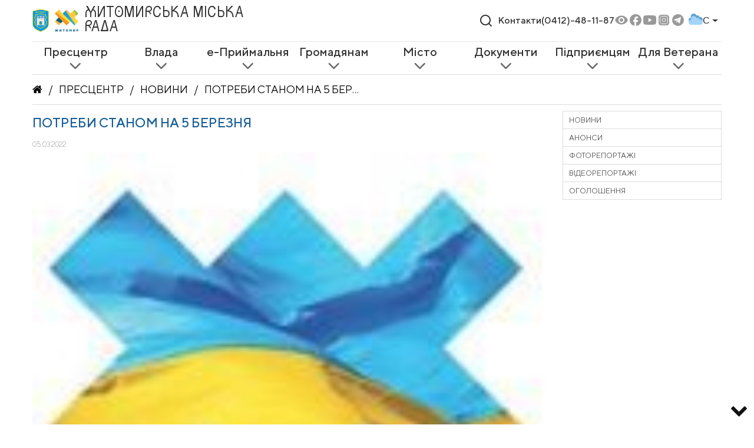

--- FILE ---
content_type: text/css
request_url: https://www.zt-rada.gov.ua/css/style.css?17
body_size: 12253
content:
.align-center{text-align:center}.indent10{text-indent:10px}.indent25{text-indent:25px}.indent50{text-indent:50px}.indent100{text-indent:100px}.indent150{text-indent:150px}*{border-radius:0px}.form-control,.btn{border-radius:0px}a{transition:all 0.3s}a:hover{color:#4f5050;text-decoration:none;cursor:pointer}table,td{border:none}td{padding:5px}td:first-child{padding-left:0px}td:last-child{padding-right:5px}.fa,a.download>span+span:before,.video-preview .img:after,.photorep-preview .img:after,.table.adminservice .mindownload,.docbutton:before,.docfullinfo:before,.docpagelink:before,.docdownload:before,.doc_page .docfilterform .select-wrapper:after{display:inline-block;font:normal normal normal 14px/1 FontAwesome;font-size:inherit;text-rendering:auto;-webkit-font-smoothing:antialiased;-moz-osx-font-smoothing:grayscale}img{max-width:100%;height:auto}.ico,.yt,.fb{display:inline-block;width:22px;height:22px;background-size:contain;background-position:center;background-repeat:no-repeat;vertical-align:bottom}.yt{background-image:url("/files/css/youtube.png");border-radius:4px}.fb{background-image:url("/files/css/facebook.png");background-color:white;border-radius:4px}a.logo1,a.logo2{display:inline-block}a.logo1,a.logo2{padding:10px 10px 10px 0px}#yii-debug-toolbar{right:inherit;left:0px}.searchinpage{padding:0px;background-color:white;white-space:nowrap;width:100%;margin-bottom:15px}.searchinpage input{border-color:#289dfd;border-right:none}.searchinpage button{border:1px solid #289dfd;border-left:none;background-color:transparent;color:#289dfd}.searchinpage button:hover,.searchinpage button:focus{color:#010101;outline:none}.blck{color:#010101}.dark-blue{color:#185e97}.tabs.blue a,.tabsmin a{color:#4f5050;background-color:white}.tabs.blue a:hover,.tabs.blue a:focus,.tabs.blue a.active,.tabsmin a:hover,.tabsmin a:focus,.tabsmin a.active{color:white;background-color:#289dfd}.tabsmin.tabsnewsrszd{margin-top:-10px;border-bottom:1px solid #dcdcdc;margin-bottom:10px;line-height:24px}.tabsmin.tabsnewsrszd a{line-height:24px;text-align:center;font-size:12px}.padding15_15{padding:15px}.tabsmin{margin-top:10px;display:block;justify-content:space-between;overflow:hidden}.tabsmin a{white-space:nowrap;display:inline-block;font-size:12px;padding-left:5px;padding-right:5px;line-height:30px;text-transform:uppercase;position:relative;background-color:white}@media (min-width: 1200px){.tabsmin a{font-size:13px}}@media (min-width: 1200px){.tabsmin a{padding-left:10px}}@media (min-width: 1200px){.tabsmin a{padding-right:10px}}@media (min-width: 1200px){.tabsmin a{line-height:40px}}.tabsmin a:first-child{border-left:none;border-top:none}.tabsmin a:hover,.tabsmin a:focus,.tabsmin a.active{transition:none;text-decoration:none}.tabs{border-top:1px solid #dcdcdc;border-bottom:1px solid #dcdcdc}.tabs a{display:inline-block;font-size:12px;padding-left:10px;padding-right:10px;line-height:30px;text-transform:uppercase;color:#c3c3c3;border-left:none}@media (min-width: 992px){.tabs a{font-size:15px}}@media (min-width: 576px){.tabs a{padding-left:20px}}@media (min-width: 576px){.tabs a{padding-right:20px}}@media (min-width: 576px){.tabs a{line-height:40px}}@media (min-width: 992px){.tabs a{border-left:1px solid #fff}}.tabs a:first-child{border-left:none;border-top:none}.tabs a:hover,.tabs a:focus,.tabs a.active{color:white;background-color:#c3c3c3;text-decoration:none}.tabs-news{margin-top:-9px}.tabs-news a.active,.tabs-news a:hover{background-color:#289dfd}.tabs-news-2,.tabs-news-3{border-top:3px solid #289dfd}.tabs-news-3 a.active,.tabs-news-3 a:hover,.tabs-news-3 a:focus{background-color:#289dfd}.tabs-news-4{border-top:1px solid #dcdcdc;border-bottom:1px solid #dcdcdc}.tabs-news-4 a{font-size:12px;line-height:30px;padding-left:10px;padding-right:10px}h1,h2,h3,h4,h5,h6{text-transform:uppercase;color:#010101;z-index:5;position:relative;text-align:center;line-height:1.5}@media (min-width: 992px){h1,h2,h3,h4,h5,h6{text-align:left}}h1.b,h1.bb,h2.b,h2.bb,h3.b,h3.bb,h4.b,h4.bb,h5.b,h5.bb,h6.b,h6.bb{color:#185e97}h1{font-size:18px;line-height:50px}h1.bb{font-size:22px;line-height:1.2;padding-top:17px;padding-bottom:15px}h1.bgl{border-bottom:1px solid #dcdcdc;margin-bottom:10px}h2,h3,h4,h5,h6{font-size:1rem}.bddsc h1{border-top:1px solid #dcdcdc;border-bottom:1px solid #dcdcdc}.bddsc .mnrw .cleft{padding-right:15px}@media (min-width: 992px){.bddsc .mnrw .cleft{padding-right:10px}}.bddsc .mnrw .cright{padding-left:15px;padding-top:10px}@media (min-width: 992px){.bddsc .mnrw .cright{padding-left:10px}}@media (min-width: 992px){.bddsc .mnrw .cright{padding-top:30px}}.bddsc .mnrw.i2 .cright{padding-top:0px}.bddsc .mnrw #tbnwsmain2{position:relative}.bddsc .mnrw #tbnwsmain2 .bt-right{right:20px}.bddsc .mnrw #tbnwsmain2 .bt-left{left:20px}.bddsc .mnrw #tbnwsmain2 .bt-left,.bddsc .mnrw #tbnwsmain2 .bt-right{position:absolute;top:200px;font-size:30px}.bddsc .mnrw #tbnwsmain2 .bt-left:hover,.bddsc .mnrw #tbnwsmain2 .bt-right:hover{transition:color 0.5s;color:#777;cursor:pointer}.bddsc .mnrw .mainnews{display:none;margin:0px auto;width:83.333333%;padding:0px 5px;position:relative}.bddsc .mnrw .mainnews.show{display:block}@media (min-width: 768px){.bddsc .mnrw .mainnews{width:auto}}@media (min-width: 576px){.bddsc .mnrw .mainnews{padding:0px}}.bddsc .mnrw .mainnews a{text-decoration:none;display:block}.bddsc .mnrw .mainnews img{width:100%}.bddsc .mnrw .mainnews .info{position:relative;bottom:initial;left:initial;right:initial;text-align:left;background-color:rgba(40,157,253,0.5);padding:50px 20px 20px 20px;color:white;opacity:0.9;transition:opacity 0.3s}@media (min-width: 576px){.bddsc .mnrw .mainnews .info{position:absolute}}@media (min-width: 576px){.bddsc .mnrw .mainnews .info{bottom:0px}}@media (min-width: 576px){.bddsc .mnrw .mainnews .info{left:0px}}@media (min-width: 576px){.bddsc .mnrw .mainnews .info{right:0px}}.bddsc .mnrw .mainnews:hover .info{cursor:pointer;opacity:1}.bddsc .mnrw .mainnews .label{position:absolute;top:15px;font-size:15px;line-height:20px;padding:0px 20px;left:0px}.bddsc .mnrw .mainnews .desc{line-height:1.2;padding:0px;font-size:16px}@media (min-width: 576px){.bddsc .mnrw .mainnews .desc{font-size:20px}}.bddsc .mnrw .rwminnews{justify-content:center;text-align:center;padding-top:20px;padding-bottom:20px}.bddsc .mnrw .rwminnews .minnews{margin-bottom:20px;padding-left:15px;padding-right:15px}@media (min-width: 992px){.bddsc .mnrw .rwminnews .minnews{margin-bottom:0px}}@media (min-width: 992px){.bddsc .mnrw .rwminnews .minnews{padding-left:10px}}@media (min-width: 992px){.bddsc .mnrw .rwminnews .minnews{padding-right:10px}}.bddsc .mnrw .rwminnews .minnews:first-child{padding-left:15px}.bddsc .mnrw .rwminnews .minnews:last-child{padding-right:15px}.bddsc .mnrw .minnews:hover a{cursor:pointer;border-color:#289dfd}.bddsc .mnrw .minnews a{display:block;border:1px solid #dcdcdc;height:100%;color:#4f5050}.bddsc .mnrw .minnews img{width:100%}.bddsc .mnrw .minnews .info{padding:0px 20px 20px 20px;line-height:1.2;font-size:14px;text-align:left}.bddsc .mnrw .minnews .label{color:white;margin:15px 0px 15px -20px;display:inline-block}.bddsc .mnrw .minnews .tm{margin-top:15px}.bddsc .mnrw .newslist{margin-top:10px}.bddsc .mnrw .block{border:1px solid #dcdcdc;margin-bottom:20px}.bddsc .mnrw .block.df{padding:10px;text-align:center;text-transform:uppercase}.bddsc .mnrw .block.df .desc{margin-top:10px;font-size:12px}.bddsc .mnrw .block.df img{margin-bottom:0px;max-width:100px}.bddsc .mnrw .block.df.mst{padding:0px;background-color:#fec737}.bddsc .mnrw .block.df.mst img{width:60%;margin-bottom:0px;max-width:initial}.bddsc .mnrw .block.df:hover{border-color:#289dfd}.bddsc .mnrw .block.df a{display:block;text-decoration:none;color:#4f5050}.bddsc .mnrw .vds .video{position:relative}.bddsc .mnrw .vds .video a{color:white}.bddsc .mnrw .vds .video a:hover{text-decoration:none;color:white}.bddsc .mnrw .vds .video .icon{position:absolute;top:-20px;right:25px;text-align:center}.bddsc .mnrw .vds .video img{width:100%}.bddsc .mnrw .vds .video .info{position:absolute;bottom:0px;left:0px;right:0px;background-color:rgba(40,157,253,0.5);padding:20px;color:white}@media (min-width: 992px){.bddsc .mnrw .vds .video .info{padding:20px 40px 20px 40px}}.bddsc .mnrw .vds .video .info div{padding-right:50px;font-size:15px;line-height:1.2}@media (min-width: 1400px){.bddsc .mnrw .vds .video .info div{font-size:18px}}.bddsc .mnrw .vds .video:hover .info{background-color:rgba(40,157,253,0.9);cursor:pointer}.bddsc .mnrw .vds .video.min:first-child{margin-bottom:20px}.bddsc .mnrw .vds .video.min .info{padding:15px}.bddsc .mnrw .vds .video.min .info div{max-width:100%;font-size:13px;font-weight:normal}@media (min-width: 992px){.bddsc .mnrw .vds .video.min .info{padding:15px 40px}}.bddsc .mnrw .vds .maxvds{padding-right:15px}@media (min-width: 992px){.bddsc .mnrw .vds .maxvds{padding-right:7px}}.bddsc .mnrw .vds .minvds{padding-left:15px}@media (min-width: 992px){.bddsc .mnrw .vds .minvds{padding-left:13px}}.bddsc .mnrw .vds .btts{margin-top:20px;margin-bottom:20px;text-align:center}.nwslstitm{width:100%;position:relative;margin-bottom:10px;padding-bottom:10px;border-bottom:1px solid #dcdcdc;overflow:hidden;padding-left:0px;min-height:110px}.nwslstitm .label{position:absolute;top:70px;left:0px;color:white;max-width:160px}.nwslstitm:first-child{margin-top:-10px;padding-top:10px;min-height:120px}.nwslstitm:first-child img{top:10px}.nwslstitm:first-child .label{top:80px}@media (min-width: 768px){.nwslstitm{padding-left:170px}}.nwslstitm:after{content:" ";display:table;clear:both}.nwslstitm a{text-decoration:none;font-size:14px;line-height:1.2;color:#4f5050}.nwslstitm img{position:static;left:0px;top:0px;margin-right:10px;width:160px}@media (min-width: 768px){.nwslstitm img{position:absolute}}.nwslstitm .ttl{color:#010101;margin-bottom:10px;margin-top:10px}@media (min-width: 768px){.nwslstitm .ttl{margin-top:0px}}.nwslstitm .desc{margin-bottom:10px}.rwbltp{margin-top:20px;margin-bottom:20px}@media (min-width: 992px){.rwbltp{margin-bottom:40px}}.rwbltp .btts a{font-size:14px;padding:5px 30px}.rwbltp .cleftmin{padding-bottom:20px}@media (min-width: 992px){.rwbltp .cleftmin{padding-bottom:0px}}.rwbltp .crightmin .tm{margin-bottom:10px;font-size:12px}.rwbltp .crightmin .cnt{padding:0px 20px 20px 20px;border:1px solid #dcdcdc}.rwbltp .crightmin .hdrttl{text-align:center;margin-left:-20px;margin-right:-20px}.rwbltp .crightmin .lnnws:first-child{margin-top:10px}.rwbltp .crightmin .lnnws .ttl{font-size:12px}.rwbltp .hdrttl{background-color:#dcdcdc;text-transform:uppercase;font-size:12px;color:#4f5050;font-weight:bold;letter-spacing:1px;padding:5px 15px}.rwbltp a.allitms{font-size:14px;color:#909090}.rwbltp a.allitms:hover{color:#010101}.rwbltp .lnnws{margin-bottom:10px;padding-bottom:10px;border-bottom:1px solid #dcdcdc}.rwbltp .lnnws.vd{position:relative;padding-left:40px}.rwbltp .lnnws:last-child{border-bottom:none}.rwbltp .lnnws:first-child{margin-top:20px}.rwbltp .lnnws .ttl{line-height:1.2;font-size:14px}.rwbltp .lnnws .tm{color:#909090;font-weight:300;font-size:14px;margin-top:10px}.rwbltp .lnnws .pl{position:absolute;top:0px;left:0px}.rwbltp .lnnws .pl a{color:#4f5050 !important}.rwbltp .lnnws .pl a:before{width:30px !important;height:30px !important}.aplay,.rwbltp .lnnws .pl a,.aphoto{text-decoration:none;display:block;font-size:10px;color:white}.aplay:before,.rwbltp .lnnws .pl a:before,.aphoto:before{content:" ";display:block;background-image:url("/files/css/play.png");background-position:center;background-size:contain;width:30px;height:30px;background-repeat:no-repeat}@media (min-width: 992px){.aplay:before,.rwbltp .lnnws .pl a:before,.aphoto:before{width:40px}}@media (min-width: 992px){.aplay:before,.rwbltp .lnnws .pl a:before,.aphoto:before{height:40px}}.aphoto:before{background-image:url("/files/css/photo.png")}.light,.bddsc .mnrw .minnews .desc,.bddsc .mnrw .minnews .tm,.nwslstitm .desc,.nwslstitm .tm,.rwbltp .crightmin .lnnws .ttl,.personaleft .ttl,.bddsc .mnrw .block.sh .ttl,.personaleft .desc,.bddsc .mnrw .block.sh .desc,.personaleft .ph,.bddsc .mnrw .block.sh .ph{font-weight:300}.label{font-size:12px;line-height:20px;padding:0px 20px;text-transform:uppercase}.vlada,.tbvlada.active,.tbvlada:hover,.tbvlada:focus{background-color:#f47629 !important}.misto,.tbmisto.active,.tbmisto:hover,.tbmisto:focus{background-color:#fec737 !important}.cultura,.tbcultura.active,.tbcultura:hover,.tbcultura:focus{background-color:#8dc63f !important}.btts{text-align:center}@media (min-width: 992px){.btts{text-align:left}}.btts a{text-transform:uppercase;display:inline-block;background-color:#289dfd;line-height:20px;font-size:15px;color:white;font-weight:300;padding:10px 50px}.btts a:hover{background-color:#0285f0}.breadcrumbs{text-transform:uppercase;border-top:1px solid #dcdcdc;border-bottom:1px solid #dcdcdc;z-index:5;position:relative}.breadcrumbs ul{overflow:hidden;list-style:none;margin:0px;padding:0px;font-size:18px;color:#010101;line-height:50px;display:block;padding-right:0px;text-align:left}@media (min-width: 1200px){.breadcrumbs ul{padding-right:380px}}.breadcrumbs ul li{white-space:nowrap;vertical-align:bottom;display:inline-block}.breadcrumbs ul li:after{color:#010101;content:"/";padding-left:10px;padding-right:10px;display:inline-block}.breadcrumbs ul li:last-child:after{display:none}.breadcrumbs ul li a,.breadcrumbs ul li span{vertical-align:bottom;display:inline-block;overflow:hidden;text-overflow:ellipsis;white-space:nowrap;max-width:270px;color:#010101}.breadcrumbs ul li a:hover{color:#289dfd}ul.sidebarmenu{display:block;margin:10px 0px;padding:0px;border:1px solid #dcdcdc;list-style:none}ul.sidebarmenu a{color:#4f5050;font-size:0.8rem}ul.sidebarmenu a:hover,ul.sidebarmenu a:focus{color:#010101}ul.sidebarmenu>li{text-transform:uppercase;display:block}ul.sidebarmenu>li>a{padding:5px 10px;display:block;border-bottom:1px solid #dcdcdc}ul.sidebarmenu>li:last-child>a{border-bottom:none}ul.sidebarmenu>li:hover>a,ul.sidebarmenu>li.active>a{color:#010101}ul.sidebarmenu>li:hover>ul,ul.sidebarmenu>li.active>ul{display:block}ul.sidebarmenu>li>ul{border-top:1px solid #dcdcdc;display:none;margin:-1px 0px 0px 0px;padding:10px 10px 10px 20px;list-style:none}ul.sidebarmenu>li>ul>li{text-transform:none;line-height:1.3}ul.sidebarmenu>li>ul>li>a{font-size:0.95rem}ul.sidebarmenu>li>ul>li:hover>a,ul.sidebarmenu>li>ul>li.active>a{color:#010101}.personaleft,.bddsc .mnrw .block.sh{border:1px solid #dcdcdc;color:#4f5050;margin-top:1px;border-top:5px solid #289dfd}.personaleft img,.bddsc .mnrw .block.sh img{width:100%}.personaleft>a,.bddsc .mnrw .block.sh>a{text-decoration:none;display:block}.personaleft .ttl,.bddsc .mnrw .block.sh .ttl{font-size:20px;line-height:1.2;max-width:80%;margin-bottom:10px}.personaleft .ttl1,.bddsc .mnrw .block.sh .ttl1{font-size:16px;line-height:1;text-transform:uppercase;color:#010101;margin-bottom:10px}.personaleft .desc,.bddsc .mnrw .block.sh .desc{margin-bottom:10px}.personaleft .info,.bddsc .mnrw .block.sh .info{padding:20px 20px 20px 30px}.personaleft .ph,.bddsc .mnrw .block.sh .ph{color:#4f5050}.personaleft .ph:hover,.bddsc .mnrw .block.sh .ph:hover{color:#289dfd}a.download{display:block;color:#010101;font-weight:200;min-height:44px;position:relative;font-size:14px;line-height:1.2;margin-bottom:15px;padding-right:160px;margin-bottom:10px}a.download>span:first-child{margin-top:10px;display:inline-block}a.download>span+span{margin:0px;position:absolute;top:0px;white-space:nowrap;right:0px;border:1px solid #dcdcdc;line-height:1rem;padding:5px 10px;border-radius:2px;color:#4f5050;min-width:125px;display:inline-block;line-height:24px}a.download>span+span:after{content:"Завантажити";display:inline-block;clear:both;font-size:0.8rem;line-height:1;font-weight:400}a.download>span+span:before{content:"\f15c";padding:0px 5px 0px 0px;font-size:1rem;line-height:1}a.download>span+span.view:before{content:"\f0c1"}a.download.view>span+span:after{content:"Переглянути"}a.download:before{content:" ";display:table;clear:both}a.download:hover{color:#014d8b}a.download:hover>span+span{border-color:#a6d7fe;color:#289dfd}.contactform{max-width:400px;margin:0px auto}.contactform .ttl{font-weight:200;font-size:1.5rem;line-height:6rem;text-align:center;margin-top:-10px}.contactform .ttl1{text-transform:uppercase;font-weight:200;font-size:1.2rem;line-height:1.4;padding-top:2rem;padding-bottom:2rem;text-align:center;margin-top:-10px}.contactform .rw.inpt{padding:5px 10px;margin-bottom:10px;border:1px solid #dcdcdc}.contactform .rw label{margin:0px;padding:0px}.contactform .rw label.require:after{content:"*";color:#289dfd;padding-left:5px;display:inline-block}.contactform .rw textarea{display:block;width:100%;border:none}.contactform .rw textarea:hover,.contactform .rw textarea:focus{outline:none}.contactform .rw input{border:none;max-width:185px}.contactform .rw input:hover,.contactform .rw input:focus{outline:none}.btn{background-color:#289dfd;border-color:#289dfd;color:white;text-align:center}.btn.center{display:block;margin:0px auto}.btn:hover,.btn:focus{background-color:#0269bd;border-color:#0269bd}.tabscontent{padding-top:10px;display:none}.tabscontent.active{display:block}.tabscontent .desc{padding:10px 0px}.personapage .col-lg-8{padding-left:15px;padding-right:15px}@media (min-width: 992px){.personapage .col-lg-8{padding-left:0px}}@media (min-width: 992px){.personapage .col-lg-8{padding-right:0px}}.personapage .tabsmin{border-top:2px solid #289dfd;border-bottom:1px solid #dcdcdc;margin-bottom:0px}.personapage #bio{margin-top:10px}.personapage .personaleft,.personapage .bddsc .mnrw .block.sh,.bddsc .mnrw .personapage .block.sh{margin-top:10px;margin-bottom:10px;border-top:1px solid #dcdcdc}.personapage .personaleft .ttl,.personapage .bddsc .mnrw .block.sh .ttl,.bddsc .mnrw .personapage .block.sh .ttl{font-weight:bold;color:#b5b6b6}.personapage .personaleft .desc .blck,.personapage .bddsc .mnrw .block.sh .desc .blck,.bddsc .mnrw .personapage .block.sh .desc .blck{color:#010101}.personapage p{font-size:0.9rem;line-height:1.3}.peoplerows.search .desc{display:inline-block}.peoplerows a.row{display:block;padding:10px 0px;border-bottom:1px solid #dcdcdc;color:#4f5050}@media (min-width: 992px){.peoplerows a.row{display:flex}}.peoplerows a.row a:hover img{box-shadow:0px 0px 5px #4f5050}.peoplerows .img{flex-grow:0;flex-shrink:0;flex-basis:170px;width:auto;text-align:center}@media (min-width: 992px){.peoplerows .img{width:170px}}@media (min-width: 992px){.peoplerows .img{text-align:left}}.peoplerows .img img{width:auto;height:auto}@media (min-width: 992px){.peoplerows .img img{width:100%}}.peoplerows .desc{padding-left:15px;text-align:center;font-size:0.8rem}@media (min-width: 992px){.peoplerows .desc{padding-left:0px}}@media (min-width: 992px){.peoplerows .desc{text-align:left}}.peoplerows .desc h2{margin-top:15px;font-size:0.9rem;margin-bottom:0px}.peoplerows .desc h2+div{margin-bottom:10px}.peoplerows .desc h2+div+div{font-size:0.9rem}.maincontent .bd{order:2;margin-bottom:150px}@media (min-width: 992px){.maincontent .bd{order:1}}.maincontent .bd:last-child{width:100%;flex:0 0 auto;max-width:100%}.maincontent .sdbr{order:1}@media (min-width: 992px){.maincontent .sdbr{order:2}}.center{text-align:center;align-items:center;justify-content:center}.gridblock h1,.gridblock h2{font-size:1rem;color:#010101;border-bottom:2px solid #289dfd;line-height:1.5rem;margin-top:15px}.gridblock .w1,.gridblock .w2,.gridblock .w3,.gridblock .w4,.gridblock .w5{margin:0px auto;padding:0px 3px}.gridblock .w1{max-width:100%}@media (min-width: 992px){.gridblock .w1{max-width:16.6666666667%}}.gridblock .w2{max-width:100%}@media (min-width: 992px){.gridblock .w2{max-width:33.3333333333%}}.gridblock .w3{max-width:100%}@media (min-width: 992px){.gridblock .w3{max-width:50%}}.gridblock .w4{max-width:100%}@media (min-width: 992px){.gridblock .w4{max-width:66.6666666667%}}.gridblock .w5{max-width:100%}@media (min-width: 992px){.gridblock .w5{max-width:83.3333333333%}}.gridblock .blocks{align-items:flex-start;padding-top:10px;text-align:center;margin:0px -15px}@media (min-width: 992px){.gridblock .blocks{text-align:left}}@media (min-width: 992px){.gridblock .blocks{margin:-5px}}.gridblock .blocks .item{display:block;text-decoration:none;padding:0px 15px;margin-bottom:20px}@media (min-width: 992px){.gridblock .blocks .item{padding:0px 5px}}.gridblock .blocks .item .img img{width:auto;max-width:140px;height:auto;border:1px solid #dcdcdc}@media (min-width: 992px){.gridblock .blocks .item .img img{width:100%}}@media (min-width: 992px){.gridblock .blocks .item .img img{max-width:1000px}}.gridblock .blocks .item:hover img{box-shadow:0px 0px 5px #4f5050}.gridblock .blocks .item .desc{line-height:1.2;font-size:0.7rem}.gridblock .blocks .item .desc .nm{text-transform:uppercase;color:#010101;margin-top:10px}.gridblock .blocks .item .desc .txt{margin-top:10px;color:#4f5050}.gridblock .blocks2{margin:0px -15px;padding-top:10px}@media (min-width: 992px){.gridblock .blocks2{margin:-5px}}.gridblock .blocks2 .item{color:#010101;padding:0px 15px;margin-bottom:15px;display:table;font-size:0.8rem;line-height:1.2}@media (min-width: 992px){.gridblock .blocks2 .item{padding:0px 5px}}@media (min-width: 992px){.gridblock .blocks2 .item{margin-bottom:10px}}.gridblock .blocks2 .item table{min-height:50px;width:100%;border:1px solid #dcdcdc}.gridblock .blocks2 .item:hover table,.gridblock .blocks2 .item:hover .dsc{border-color:#a6d7fe}.gridblock .blocks2 .item .nm{text-transform:uppercase;color:#010101;width:66.6666666667%;padding:10px;height:100px}.gridblock .blocks2 .item .nm.col-lg-12{height:75px}.gridblock .blocks2 .item .dsc{border-left:1px solid #dcdcdc;padding:10px;font-weight:200}.gridblock .blocks2 .item .nmppl{display:block}.gridblock .blocks2 .item .nmppl:after{content:" ";float:left;clear:both;display:inline-block}.gridblock .blocks2 .item .phone,.gridblock .blocks2 .item .room{display:block}.gridblock .blocks2 .item .phone p,.gridblock .blocks2 .item .room p{padding:0px;margin:0px}.gridblock .blocks2.big .item table{min-height:75px}.hide{display:none}.showp{text-decoration:underline;color:#010101}.showp:hover{color:#4f5050}.cblock h1,.cblock h2,.cblock h3{font-size:1rem;color:#010101;border-bottom:2px solid #289dfd;line-height:1.5rem;margin-top:15px}.cblock .desc,.cblock .alone-text{font-size:14px;line-height:1.3}.cblock .desc table tr:nth-child(2n+1),.cblock .alone-text table tr:nth-child(2n+1){background-color:#f6f6f6}.cblock .desc table td,.cblock .alone-text table td{padding:10px}.cblock .desc table td p:last-child,.cblock .alone-text table td p:last-child{margin-bottom:0px}.cblock .map iframe{width:100%;height:300px}@media (min-width: 992px){.cblock .map iframe{height:450px}}.gridblock+.gridblock,.cblock+.cblock,.gridblock+.cblock,.cblock+.gridblock{margin-bottom:25px}h1.bb+.tabs,h1.bb+.cblock,h1.bb+.gridblock,h1.bb+.alone-text{margin-top:-10px}h1.bb+.tabs h2:first-child,h1.bb+.cblock h2:first-child,h1.bb+.gridblock h2:first-child,h1.bb+.alone-text h2:first-child{margin-top:0px}.tabs.lines{border-top:1px solid #dcdcdc;border-bottom:1px solid #dcdcdc;margin-bottom:10px}.pagination{display:block}.pagination ul{list-style:none;margin:0px;padding:0px}.pagination li{display:inline-block;margin-right:10px}.pagination li:last-child{margin-right:0px}.pagination a,.pagination li.active{color:#0275d8;font-size:14px;line-height:1.25;display:inline-block;padding:.5rem .75rem;border:1px solid #ddd}.pagination a:hover,.pagination a:focus,.pagination li.active:hover,.pagination li.active:focus{border-color:#289dfd}.pagination li.active{border-color:#289dfd}.videos,.prsscntrarchv,.pagephotocideogal{margin-left:-15px;margin-right:-15px}@media (min-width: 768px){.videos,.prsscntrarchv,.pagephotocideogal{margin-left:-5px}}@media (min-width: 768px){.videos,.prsscntrarchv,.pagephotocideogal{margin-right:-5px}}.prsscntrarchv .nwslstitm{margin-left:15px;margin-right:15px}@media (min-width: 768px){.prsscntrarchv .nwslstitm{margin-left:5px}}@media (min-width: 768px){.prsscntrarchv .nwslstitm{margin-right:5px}}.prsscntrarchv .annonce{padding:0px 15px}@media (min-width: 768px){.prsscntrarchv .annonce{padding:0px 5px}}.video-preview,.photorep-preview{padding-left:15px;padding-right:15px;display:block;color:#4f5050}@media (min-width: 768px){.video-preview,.photorep-preview{padding-left:5px}}@media (min-width: 768px){.video-preview,.photorep-preview{padding-right:5px}}.video-preview:hover,.photorep-preview:hover{color:#289dfd;text-decoration:none;cursor:pointer}.video-preview:hover .img:after,.photorep-preview:hover .img:after{transition:color 0.4s;color:#FFEBEE}.video-preview .img,.photorep-preview .img{margin-bottom:10px;position:relative}.video-preview .img img,.photorep-preview .img img{width:100%}.video-preview .img:after,.photorep-preview .img:after{position:absolute;top:50%;left:50%;content:"\f16a";line-height:50px;font-size:50px;color:#D32F2F;margin-top:-25px;margin-left:-25px}.video-preview:hover,.video-preview:focus,.photorep-preview:hover,.photorep-preview:focus{outline:none}.video-preview .txt,.photorep-preview .txt{font-size:14px;line-height:1.3;margin-bottom:25px}.photorep-preview .img:after{content:" ";width:30px;height:30px;background-image:url("/files/css/photo.png");opacity:0.5;background-position:center;background-size:contain;background-repeat:no-repeat}.photorep-preview:hover .img:after{opacity:1;transition:opacity 0.5s}.photorep-preview.noico .img:after{display:none}.text{font-size:0.8rem;line-height:1.2}.text p.blck{margin-bottom:0px;font-weight:normal}.text p{font-weight:200}.text a{text-decoration:underline;color:#4f5050}.text a:hover{color:#010101}.f-date{color:#4f5050;font-weight:200;font-size:12px;margin-bottom:0px}.f-proptokol a{color:#4f5050}.f-proptokol a:hover{color:#289dfd;text-decoration:none}.f-proptokol span:first-child{min-width:0px;display:inline-block}@media (min-width: 768px){.f-proptokol span:first-child{min-width:135px}}.f-hide{display:none}.f-hide.active,.f-hide.show{display:block}.yearselector{margin-bottom:10px}.yearselector a{display:inline-block;line-height:40px;font-size:16px;padding:0px 10px;border-bottom:1px solid #289dfd;color:#4f5050;font-weight:200}.yearselector a.active,.yearselector a:hover,.yearselector a:focus{text-decoration:none;color:#010101;font-weight:bold}.page{margin-bottom:50px}.page h1{margin-bottom:0px}.page .f-date{margin-bottom:5px}.page iframe{width:100%}.page .ytframe iframe{height:200px}@media (min-width: 992px){.page .ytframe iframe{height:350px}}@media (min-width: 1200px){.page .ytframe iframe{height:500px}}.page .mainimg{margin-bottom:25px}.page .mainimg img{width:100%;height:auto}.page .desc{font-size:14px;line-height:1.3}.page .teaser{font-size:14px;line-height:1.3;margin-top:20px}.page .path{margin-top:25px}.page .share{margin-top:20px}.page .share:before{font-weight:bold}.page .share button{border:none;font-size:22px;background:transparent}.page .share button:hover{cursor:pointer;overflow:hidden;color:#185e97}.page .param{display:flex}.page .param div.name{font-weight:bold;margin-right:15px}.tableindesc table,.personapage #bio table,.page .desc table,.page .teaser table{width:auto !important}@media (min-width: 768px){.tableindesc table,.personapage #bio table,.page .desc table,.page .teaser table{width:100% !important}}.tableindesc table tr td,.personapage #bio table tr td,.page .desc table tr td,.page .teaser table tr td{width:auto !important;padding:5px 10px;border:1px solid #dcdcdc}.tableindesc table tr td p,.personapage #bio table tr td p,.page .desc table tr td p,.page .teaser table tr td p{margin-bottom:0.5rem}.tableindesc table tr td p:last-child,.personapage #bio table tr td p:last-child,.page .desc table tr td p:last-child,.page .teaser table tr td p:last-child{margin-bottom:0px}.posiyni-komisii h1,.frakciigrp h1{margin-bottom:0px}.protokoli-session .yearselector{margin-top:-10px}.reglament .alone-text{font-size:14px;line-height:1.3}.upp{text-transform:uppercase}.maft{margin-bottom:25px}.pol,.povnvzn{font-size:13px;line-height:1.3}.departament .tabs{margin-top:5px}.departament .cblock{color:#4f5050}.departament .colright{padding-left:15px}@media (min-width: 992px){.departament .colright{padding-left:0px}}.departament .cblock.frst h2{margin-top:10px}@media (min-width: 992px){.departament .cblock.frst h2{margin-top:0px}}.departament .cont div{margin-bottom:5px}.departament .cont div:last-child{margin-bottom:0px}span.day{min-width:150px;display:inline-block}.table>.row{margin-left:-15px;margin-right:-15px;padding-top:15px;border-bottom:none}@media (min-width: 768px){.table>.row{margin-left:0px}}@media (min-width: 768px){.table>.row{margin-right:0px}}@media (min-width: 768px){.table>.row{padding-top:0px}}@media (min-width: 576px){.table>.row{border-bottom:1px solid #dcdcdc}}.table>.row:last-child{border-bottom:none}.table .item{font-size:14px;font-weight:300;color:#4f5050;line-height:1.2;margin-bottom:5px;padding-bottom:5px}.table .item>.item{padding-top:0px;padding-bottom:0px}.table .item>.item>div{padding-top:5px;padding-bottom:5px}.table .item:last-child{border-bottom:none;margin-bottom:0px}.table .items .item:last-child{padding-bottom:0px}.table .row>div{padding-top:10px;padding-bottom:10px}.table .header{display:none;position:static;background-color:#dcdcdc;text-transform:uppercase;color:#010101;font-weight:200;line-height:2rem;font-size:12px;line-height:30px}@media (min-width: 768px){.table .header{display:flex}}@media (min-width: 992px){.table .header{font-size:15px}}@media (min-width: 576px){.table .header{line-height:40px}}.table .header>div{padding-top:0px;padding-bottom:0px}.table .header .item>.item div{padding-top:0px;padding-bottom:0px}.annonce .date{color:#010101}.annonce .header .time,.annonce .header .place,.annonce .header .event{padding-top:0px;padding-bottom:0px;line-height:30px}@media (min-width: 576px){.annonce .header .time,.annonce .header .place,.annonce .header .event{line-height:40px}}.annonce .item .time{white-space:nowrap;color:#010101}.annonce .item .time,.annonce .item .place,.annonce .item .event{border-bottom:1px solid #dcdcdc;padding-left:0px;padding-right:0px}@media (min-width: 576px){.annonce .item .time,.annonce .item .place,.annonce .item .event{padding-left:15px}}@media (min-width: 576px){.annonce .item .time,.annonce .item .place,.annonce .item .event{padding-right:15px}}.annonce .item .item:last-child .time,.annonce .item .item:last-child .place,.annonce .item .item:last-child .event{border-bottom:1px solid #dcdcdc}@media (min-width: 992px){.annonce .item .item:last-child .time,.annonce .item .item:last-child .place,.annonce .item .item:last-child .event{border-bottom:none}}.annonce .item .item:last-child .event{border-bottom:none}.annonce .row .row{margin-left:0px;margin-right:0px}@media (min-width: 576px){.annonce .row .row{margin-left:-15px}}@media (min-width: 576px){.annonce .row .row{margin-right:-15px}}.advertise .date{color:#010101}.advertise .items{padding-right:15px}@media (min-width: 992px){.advertise .items{padding-right:0px}}.advertise .item{border-bottom:1px solid #dcdcdc}.advertise .item a{color:#4f5050}.advertise .item a:hover{color:#010101}h1+.departament{margin-top:-5px}.golovadep{display:block;font-size:14px;line-height:1.3;border:1px solid #dcdcdc}.golovadep .img{margin-bottom:10px}.golovadep .img img{width:100%}.golovadep .nm{color:#4f5050;padding:0px 10px 10px 10px}.golovadep .nm:first-child{padding-top:10px}.golovadep .desc{color:#010101;text-transform:uppercase;padding:0px 10px 10px 10px}.mainphoto img{width:100%;height:auto}.compredpr .cblock.frst h2{margin-top:10px}@media (min-width: 992px){.compredpr .cblock.frst h2{margin-top:0px}}.compredpr h1{margin-bottom:0px}.compredpr .colright{padding-left:15px}@media (min-width: 992px){.compredpr .colright{padding-left:0px}}.col-black{color:#010101 !important}.col-gray{color:#4f5050 !important}.gridblock .blocks .item.glava .desc{font-size:0.8rem;line-height:1.2;border:none;padding:10px}@media (min-width: 992px){.gridblock .blocks .item.glava .desc{border:1px solid #dcdcdc}}.gridblock .blocks .item.glava .desc .txt{margin:0px;padding-top:10px}.gridblock .blocks .item.glava .desc .txt.blck{color:#010101}.gridblock .blocks .item.glava .desc .nm{color:#0269bd !important;font-size:1rem;font-weight:bold}.ytframe{margin-bottom:15px}.tabscontent div[data-year]{display:none}.tabscontent div[data-year].active{display:block}#tppowers{padding-top:15px}.select-search{margin-bottom:25px}.select-search:before{margin-right:5px;content:"Пошук у :";display:inline-block}.select-search a{padding:5px 10px;border:1px solid #289dfd;color:#289dfd;display:inline-block;margin-right:5px}.select-search a:hover,.select-search a:focus{background-color:#289dfd;text-decoration:none;color:white}.select-search span{background-color:#289dfd;color:white;padding:5px 10px;border:1px solid #289dfd;display:inline-block;margin-right:5px}.srchpgitm{margin-bottom:5px}.srchpgitm .date,.srchpgitm .time{color:#4f5050;display:inline-block;margin-right:5px}.srchpgitm .date:after,.srchpgitm .time:after{content:" -"}.srchpgitm .prefix{color:#4f5050;text-transform:lowercase;margin-left:10px;display:inline-block}.srchpgitm .index{display:inline-block;margin-right:5px;color:#4f5050}.srchpgitm .index:after{content:"."}@media print{.container{width:auto}}.no-flexbox .table .header{display:row}.no-flexbox .peoplerows a.row{display:block}.no-flexbox .peoplerows .img{float:none}@media (min-width: 992px){.no-flexbox .peoplerows .img{float:left}}.historytype .colimgs .img{margin-bottom:5px}.historytype .colimgs .desc{margin-bottom:15px;text-align:center}.historytype .coldesc{padding-left:15px}@media (min-width: 992px){.historytype .coldesc{padding-left:0px}}.photoattr .row{margin-bottom:25px}.photoattr .coldesc{padding-left:15px}@media (min-width: 992px){.photoattr .coldesc{padding-left:0px}}.photoattr .coldesc a.loadimg{margin-top:10px;display:block;font-size:12px;line-height:1;text-transform:uppercase}.photoattr .coldesc .ttl{font-size:1rem;color:#010101;border-bottom:2px solid #289dfd;line-height:1.5rem;margin-top:0px;margin-bottom:10px;text-transform:uppercase}.pagepeople .row{margin-bottom:15px}.pagepeople .coldesc{padding-left:15px}@media (min-width: 992px){.pagepeople .coldesc{padding-left:0px}}.pagepeople .coldesc .ttl{font-size:1rem;color:#010101;line-height:1.2;margin-top:0px;margin-bottom:10px;text-transform:uppercase}.pageadminservice .colright.col-lg-6{padding-left:15px}@media (min-width: 992px){.pageadminservice .colright.col-lg-6{padding-left:0px}}.pageadminservice .colright h1,.pageadminservice .colright h2,.pageadminservice .colright h3,.pageadminservice .colright h4,.pageadminservice .colright h5,.pageadminservice .colright h6{text-align:left;color:#010101;border-bottom:2px solid #289dfd;line-height:1.5rem;margin-top:0px;margin-bottom:10px;text-transform:uppercase}.table.adminservice{font-size:14px;line-height:1.3}.table.adminservice .header{background-color:transparent;border-bottom:1px solid #289dfd;border-top:2px solid #289dfd;text-transform:none;font-size:12px;padding-top:10px;line-height:1.3}.table.adminservice .header .dept{font-size:12px;text-transform:none}.table.adminservice .header *{padding-top:0px}.table.adminservice .dept{text-transform:uppercase;color:#010101;line-height:1.2rem;font-size:12px}.table.adminservice .srvs{padding:0px}.table.adminservice .mindownload:before{content:"\f0f6"}.table.adminservice .mindownload.view:before{content:"\f0c1"}.listitm{width:100%;display:block;padding:5px 15px}.listitm a{display:block;font-size:14px;color:#4f5050}.listitm a:hover{color:#289dfd}@media (min-width: 992px){.listitm{padding:5px}}.listitm:after{display:table;content:"";clear:both}.listitm:last-child{padding-bottom:15px}.listitm .tm,.listitm .ttl{vertical-align:top;display:inline-block}.listitm .tm{min-width:90px;color:#010101}.listitm.dt a{display:flex}.docbutton,.docfullinfo,.docpagelink,.docdownload{margin-right:5px;display:inline-block;padding:5px;white-space:nowrap;border:1px solid #dcdcdc;border-radius:2px;color:#4f5050;line-height:24px}.docbutton:last-child,.docfullinfo:last-child,.docpagelink:last-child,.docdownload:last-child{margin-right:0px}.docbutton:before,.docfullinfo:before,.docpagelink:before,.docdownload:before,.docbutton:after,.docfullinfo:after,.docpagelink:after,.docdownload:after{line-height:24px}.docbutton:before,.docfullinfo:before,.docpagelink:before,.docdownload:before{padding:0px 5px;font-size:1em}.docbutton:hover,.docfullinfo:hover,.docpagelink:hover,.docdownload:hover{border-color:#289dfd}.docbutton:hover:before,.docfullinfo:hover:before,.docpagelink:hover:before,.docdownload:hover:before,.docbutton:hover:after,.docfullinfo:hover:after,.docpagelink:hover:after,.docdownload:hover:after{color:#289dfd}.docfullinfo:before{content:"\f103"}.docfullinfo.h:before{content:"\f102"}.docpagelink:before{content:"\f045"}.docdownload{white-space:nowrap;text-align:left;padding:5px 5px 5px 10px}.docdownload:before{content:"\f15c";padding:0px 5px 0px 0px}.docdownload:after{font-size:0.8em;padding-right:5px;content:"Завантажити"}.docdownload.view:after{content:"Переглянути"}.docinfo-lbl{font-weight:bold}.docinfo-lbl:after{content:": "}.doc_groups .ttl{font-size:1rem;line-height:1;margin-bottom:10px;color:#cf2200;margin-top:30px;text-transform:uppercase}.doc_groups .ttl+.docrow{border-top:1px solid #dcdcdc}.doc_groups .ttl:hover{cursor:pointer;color:black}.doc_groups .doc_groups .ttl{padding-left:15px;margin-top:10px;text-transform:uppercase;font-size:1rem}.doc_groups.hide-rows{border-bottom:1px solid #dcdcdc;margin-right:-15px}.doc_groups.hide-rows .docrow,.doc_groups.hide-rows .doc_groups{display:none}.doc_page{margin-bottom:25px;margin-top:25px}.doc_page .docfilterform{border:1px solid gainsboro;padding:15px;margin-right:0px;line-height:35px}@media (min-width: 576px){.doc_page .docfilterform{margin-right:-15px}}.doc_page .docfilterform .data-z{position:relative}.doc_page .docfilterform .data-z:before{position:static;top:0px;left:-15px;content:" З : "}@media (min-width: 576px){.doc_page .docfilterform .data-z:before{position:absolute}}.doc_page .docfilterform .data-po{padding-left:15px;position:relative}@media (min-width: 576px){.doc_page .docfilterform .data-po{padding-left:45px}}.doc_page .docfilterform .data-po:before{position:static;top:0px;left:0px;content:" По : "}@media (min-width: 576px){.doc_page .docfilterform .data-po:before{position:absolute}}.doc_page .docfilterform input,.doc_page .docfilterform select{display:block;width:100%;padding:0px 10px;line-height:35px;height:35px;border-radius:0px;border:1px solid #dcdcdc;-webkit-appearance:none;position:relative;background-color:transparent;z-index:1}.doc_page .docfilterform input:focus,.doc_page .docfilterform input:hover,.doc_page .docfilterform select:focus,.doc_page .docfilterform select:hover{border-color:#f47629;outline:none}.doc_page .docfilterform .select-wrapper{position:relative}.doc_page .docfilterform .select-wrapper:after{z-index:0;position:absolute;top:0px;right:10px;font-size:16px;line-height:35px;content:"\f107";font-weight:bold}.doc_page .docfilterform .select-wrapper:hover{color:#f47629}.doc_page .docfilterform form>div{margin-bottom:15px}.doc_page .docfilterform form>div:last-child{margin-bottom:0px}.doc_page .docfilterform .buttons input{background-color:#289dfd;border:none}.doc_page .docfilterform .buttons input:hover{cursor:pointer;background-color:#025ba4;border:none}.doc_page div.docrow{position:relative;min-height:48px;padding:15px;display:block;flex-wrap:nowrap}@media (min-width: 576px){.doc_page div.docrow{padding:15px 0px}}@media (min-width: 992px){.doc_page div.docrow{display:flex}}.doc_page div.body div.docrow{border-bottom:1px solid #dcdcdc}.doc_page div.body div.docrow.header{border-bottom-color:#0275d8;border-top:1px solid #0275d8;margin-top:30px;font-weight:bold;min-height:1px;z-index:1;padding:15px}@media (min-width: 992px){.doc_page div.body div.docrow.header{padding:5px 0px}}.doc_page div.body div.docrow>div.col-md-3{text-align:right}.doc_page div.body div.docrow>div.col-md-12.fullinfo{margin:15px 0px;padding:15px}.doc_page .docinfo-htmlversion{padding-top:25px;border-top:1px solid #dcdcdc;margin:50px 15px}.doc_page .colnumber,.doc_page .coldate,.doc_page .colbuttons,.doc_page .colname,.doc_page .coltype{position:static;padding:0px 10px;font-size:14px;line-height:1.2;box-sizing:border-box}@media (min-width: 992px){.doc_page .colnumber,.doc_page .coldate,.doc_page .colbuttons,.doc_page .colname,.doc_page .coltype{padding:0px 5px}}.doc_page .colnumber,.doc_page .coltype,.doc_page .coldate,.doc_page .colbuttons{flex-grow:0;flex-shrink:0}.doc_page .colnumber{width:auto;font-size:13px}@media (min-width: 992px){.doc_page .colnumber{width:55px}}.doc_page .coltype{width:auto}@media (min-width: 992px){.doc_page .coltype{width:150px}}.doc_page .coldate{width:auto;font-size:13px}@media (min-width: 992px){.doc_page .coldate{width:80px}}.doc_page .colname{flex-grow:2;flex-shrink:1}.doc_page .colbuttons{width:auto;text-align:right;white-space:nowrap}@media (min-width: 992px){.doc_page .colbuttons{width:195px}}.doc_page .fullinfo{flex-shrink:0;flex-grow:2;padding:15px}.doc_page .fullinfo:before,.doc_page .fullinfo:after{content:" ";display:table;clear:both}.doc_page.simple{margin:0px}.doc_page.simple div.body div.docrow{margin-right:0px}@media (min-width: 576px){.doc_page.simple div.body div.docrow{margin-right:0px}}.doc_page.simple .colname{font-size:14px;line-height:1.2;padding:0px 0px 10px 0px}@media (min-width: 992px){.doc_page.simple .colname{padding:13px 10px 10px 10px}}.doc_page.simple div.pagination{margin-top:15px}.anncadv-filters .form-control{border-color:#289dfd;z-index:10}.anncadv-filters .custom-select{border-color:#289dfd;border-radius:0px}.ui-datepicker{z-index:99 !important}.newadrow{border:none !important;margin-bottom:20px}.newadrow .advlabel{border:1px solid #999;display:inline-table;padding:3px 10px;margin-top:10px}.icons{margin:20px 0px;padding:10px 0px;background-color:#f8f8f8;text-align:center;position:relative}.icons .cnt{max-width:950px;margin:0px auto}.icons .bt-right{right:20px;margin-right:0px}@media (min-width: 1200px){.icons .bt-right{right:50%}}@media (min-width: 1200px){.icons .bt-right{margin-right:-600px}}.icons .bt-left{left:20px;margin-left:0px}@media (min-width: 1200px){.icons .bt-left{left:50%}}@media (min-width: 1200px){.icons .bt-left{margin-left:-600px}}.icons .bt-left,.icons .bt-right{position:absolute;top:50%;margin-top:-15px;font-size:30px}.icons .bt-left:hover,.icons .bt-right:hover{transition:color 0.5s;color:#777;cursor:pointer}.icons .container{display:flex;flex-wrap:wrap;position:relative}.icons .block{color:#010101;display:none;box-sizing:border-box;padding:5px;width:100%;vertical-align:top}@media (min-width: 992px){.icons .block{padding:10px}}@media (min-width: 576px){.icons .block{width:50%}}@media (min-width: 993px){.icons .block{width:20%}}@media (min-width: 1200px){.icons .block{width:16.6%}}.icons .block:nth-child(-n+12){display:none}@media (min-width: 576px){.icons .block:nth-child(-n+12){display:none}}@media (min-width: 993px){.icons .block:nth-child(-n+12){display:none}}@media (min-width: 1200px){.icons .block:nth-child(-n+12){display:block}}.icons .block:nth-child(-n+10){display:none}@media (min-width: 576px){.icons .block:nth-child(-n+10){display:none}}@media (min-width: 993px){.icons .block:nth-child(-n+10){display:block}}.icons .block:nth-child(-n+2){display:none}@media (min-width: 576px){.icons .block:nth-child(-n+2){display:block}}.icons .block:nth-child(-n+1){display:block}.icons .block .wrp{overflow:hidden;height:100%;width:100%;background-color:white;display:block;padding:10px}.icons .block .wrp:hover{text-decoration:none;box-shadow:0px 0px 10px #4f5050;cursor:pointer}.icons .block .wrp img{width:60px;height:60px;margin:10px 10px 0px 10px}.icons .block .wrp span{margin-top:20px;display:block;font-size:12px;text-transform:uppercase}@font-face{font-family:'RuteniaArial2009VasylChebanyk';src:local("RuteniaArial2009VasylChebanyk"),url("/fonts/RuteniaArial2009VasylChebanyk.woff2") format("woff2"),url("/fonts/RuteniaArial2009VasylChebanyk.woff") format("woff"),url("/fonts/RuteniaArial2009VasylChebanyk.ttf") format("truetype");font-weight:400;font-style:normal}@font-face{font-family:'TT Norms ExtraBold';src:url("/fonts/TTNorms-ExtraBoldItalic.eot");src:local("TT Norms ExtraBold Italic"),local("TTNorms-ExtraBoldItalic"),url("/fonts/TTNorms-ExtraBoldItalic.eot?#iefix") format("embedded-opentype"),url("/fonts/TTNorms-ExtraBoldItalic.woff") format("woff"),url("/fonts/TTNorms-ExtraBoldItalic.ttf") format("truetype");font-weight:800;font-style:italic}@font-face{font-family:'TT Norms';src:url("/fonts/TTNorms-Bold.eot");src:local("TT Norms Bold"),local("TTNorms-Bold"),url("/fonts/TTNorms-Bold.eot?#iefix") format("embedded-opentype"),url("/fonts/TTNorms-Bold.woff") format("woff"),url("/fonts/TTNorms-Bold.ttf") format("truetype");font-weight:bold;font-style:normal}@font-face{font-family:'TT Norms';src:url("/fonts/TTNorms-Thin.eot");src:local("TT Norms Thin"),local("TTNorms-Thin"),url("/fonts/TTNorms-Thin.eot?#iefix") format("embedded-opentype"),url("/fonts/TTNorms-Thin.woff") format("woff"),url("/fonts/TTNorms-Thin.ttf") format("truetype");font-weight:100;font-style:normal}@font-face{font-family:'TT Norms';src:url("/fonts/TTNorms-Regular.eot");src:local("TT Norms Regular"),local("TTNorms-Regular"),url("/fonts/TTNorms-Regular.eot?#iefix") format("embedded-opentype"),url("/fonts/TTNorms-Regular.woff") format("woff"),url("/fonts/TTNorms-Regular.ttf") format("truetype");font-weight:normal;font-style:normal}@font-face{font-family:'TT Norms Thin';src:url("/fonts/TTNorms-ThinItalic.eot");src:local("TT Norms Thin Italic"),local("TTNorms-ThinItalic"),url("/fonts/TTNorms-ThinItalic.eot?#iefix") format("embedded-opentype"),url("/fonts/TTNorms-ThinItalic.woff") format("woff"),url("/fonts/TTNorms-ThinItalic.ttf") format("truetype");font-weight:100;font-style:italic}@font-face{font-family:'TT Norms';src:url("/fonts/TTNorms-Italic.eot");src:local("TT Norms Italic"),local("TTNorms-Italic"),url("/fonts/TTNorms-Italic.eot?#iefix") format("embedded-opentype"),url("/fonts/TTNorms-Italic.woff") format("woff"),url("/fonts/TTNorms-Italic.ttf") format("truetype");font-weight:normal;font-style:italic}@font-face{font-family:'TT Norms';src:url("/fonts/TTNorms-Heavy.eot");src:local("TT Norms Heavy"),local("TTNorms-Heavy"),url("/fonts/TTNorms-Heavy.eot?#iefix") format("embedded-opentype"),url("/fonts/TTNorms-Heavy.woff") format("woff"),url("/fonts/TTNorms-Heavy.ttf") format("truetype");font-weight:900;font-style:normal}@font-face{font-family:'TT Norms';src:url("/fonts/TTNorms-Light.eot");src:local("TT Norms Light"),local("TTNorms-Light"),url("/fonts/TTNorms-Light.eot?#iefix") format("embedded-opentype"),url("/fonts/TTNorms-Light.woff") format("woff"),url("/fonts/TTNorms-Light.ttf") format("truetype");font-weight:300;font-style:normal}@font-face{font-family:'TT Norms Black';src:url("/fonts/TTNorms-BlackItalic.eot");src:local("TT Norms Black Italic"),local("TTNorms-BlackItalic"),url("/fonts/TTNorms-BlackItalic.eot?#iefix") format("embedded-opentype"),url("/fonts/TTNorms-BlackItalic.woff") format("woff"),url("/fonts/TTNorms-BlackItalic.ttf") format("truetype");font-weight:900;font-style:italic}@font-face{font-family:'TT Norms';src:url("/fonts/TTNorms-ExtraLight.eot");src:local("TT Norms ExtraLight"),local("TTNorms-ExtraLight"),url("/fonts/TTNorms-ExtraLight.eot?#iefix") format("embedded-opentype"),url("/fonts/TTNorms-ExtraLight.woff") format("woff"),url("/fonts/TTNorms-ExtraLight.ttf") format("truetype");font-weight:200;font-style:normal}@font-face{font-family:'TT Norms Light';src:url("/fonts/TTNorms-LightItalic.eot");src:local("TT Norms Light Italic"),local("TTNorms-LightItalic"),url("/fonts/TTNorms-LightItalic.eot?#iefix") format("embedded-opentype"),url("/fonts/TTNorms-LightItalic.woff") format("woff"),url("/fonts/TTNorms-LightItalic.ttf") format("truetype");font-weight:300;font-style:italic}@font-face{font-family:'TT Norms ExtraLight';src:url("/fonts/TTNorms-ExtraLightItalic.eot");src:local("TT Norms ExtraLight Italic"),local("TTNorms-ExtraLightItalic"),url("/fonts/TTNorms-ExtraLightItalic.eot?#iefix") format("embedded-opentype"),url("/fonts/TTNorms-ExtraLightItalic.woff") format("woff"),url("/fonts/TTNorms-ExtraLightItalic.ttf") format("truetype");font-weight:200;font-style:italic}@font-face{font-family:'TT Norms Bold';src:url("/fonts/TTNorms-BoldItalic.eot");src:local("TT Norms Bold Italic"),local("TTNorms-BoldItalic"),url("/fonts/TTNorms-BoldItalic.eot?#iefix") format("embedded-opentype"),url("/fonts/TTNorms-BoldItalic.woff") format("woff"),url("/fonts/TTNorms-BoldItalic.ttf") format("truetype");font-weight:bold;font-style:italic}@font-face{font-family:'TT Norms';src:url("/fonts/TTNorms-Medium.eot");src:local("TT Norms Medium"),local("TTNorms-Medium"),url("/fonts/TTNorms-Medium.eot?#iefix") format("embedded-opentype"),url("/fonts/TTNorms-Medium.woff") format("woff"),url("/fonts/TTNorms-Medium.ttf") format("truetype");font-weight:500;font-style:normal}@font-face{font-family:'TT Norms';src:url("/fonts/TTNorms-Black.eot");src:local("TT Norms Black"),local("TTNorms-Black"),url("/fonts/TTNorms-Black.eot?#iefix") format("embedded-opentype"),url("/fonts/TTNorms-Black.woff") format("woff"),url("/fonts/TTNorms-Black.ttf") format("truetype");font-weight:900;font-style:normal}@font-face{font-family:'TT Norms Medium';src:url("/fonts/TTNorms-MediumItalic.eot");src:local("TT Norms Medium Italic"),local("TTNorms-MediumItalic"),url("/fonts/TTNorms-MediumItalic.eot?#iefix") format("embedded-opentype"),url("/fonts/TTNorms-MediumItalic.woff") format("woff"),url("/fonts/TTNorms-MediumItalic.ttf") format("truetype");font-weight:500;font-style:italic}@font-face{font-family:'TT Norms Heavy';src:url("/fonts/TTNorms-HeavyItalic.eot");src:local("TT Norms Heavy Italic"),local("TTNorms-HeavyItalic"),url("/fonts/TTNorms-HeavyItalic.eot?#iefix") format("embedded-opentype"),url("/fonts/TTNorms-HeavyItalic.woff") format("woff"),url("/fonts/TTNorms-HeavyItalic.ttf") format("truetype");font-weight:900;font-style:italic}@font-face{font-family:'TT Norms';src:url("/fonts/TTNorms-ExtraBold.eot");src:local("TT Norms ExtraBold"),local("TTNorms-ExtraBold"),url("/fonts/TTNorms-ExtraBold.eot?#iefix") format("embedded-opentype"),url("/fonts/TTNorms-ExtraBold.woff") format("woff"),url("/fonts/TTNorms-ExtraBold.ttf") format("truetype");font-weight:800;font-style:normal}:root{--col-theme-black-100: #000;--col-theme-black-80: #333;--col-theme-black-60: #666;--col-theme-black-40: #999;--col-theme-black-20: #ccc;--col-theme-black-10: #E6E6E6;--col-theme-black-5: #f2f2f2;--col-theme-blue-dark: #17223B;--col-theme-blue: #263859;--col-theme-gary-dark: #6B778D;--col-theme-gray: #E0E5EF;--col-theme-red: #e71b1c;--col-theme-placeholder: #999}html{font-size:16px}body{font-family:"TT Norms",sans-serif;color:#333;font-size:16px}.container-custom{margin-left:auto;margin-right:auto;padding-left:15px;padding-right:15px}@media (min-width: 768px){.container-custom{width:720px;max-width:100%}}@media (min-width: 992px){.container-custom{width:960px;max-width:100%}}@media (min-width: 1200px){.container-custom{width:1200px}}.scrollbar-hide{-ms-overflow-style:none;scrollbar-width:none}.scrollbar-hide::-webkit-scrollbar{display:none}.vfm__content{padding:0 10px}@media (min-width: 1200px){.container{width:1200px}}#app-home{overflow:hidden}.form-control::-webkit-input-placeholder{color:var(--col-theme-placeholder)}.form-control::-moz-placeholder{color:var(--col-theme-placeholder)}.form-control:-ms-input-placeholder{color:var(--col-theme-placeholder)}.form-control::placeholder{color:var(--col-theme-placeholder)}.button{display:inline-block;height:60px;font-weight:500;line-height:1em;text-align:center;white-space:nowrap;vertical-align:middle;user-select:none;color:#17223B;background:#fff;border:2px solid #263859;padding:17px 30px 15px;font-size:20px;border-radius:8px;transition:all .2s ease-in-out;cursor:pointer}@media (min-width: 576px){.button{padding:17px 40px 15px}}.button:focus{text-decoration:none}.button svg{fill:currentColor}.button--primary{background:#fff;border-color:#263859}.button--primary:hover{background-color:#263859;color:#fff}.button--secondary{background-color:#263859;color:#fff}.button--secondary:hover{background-color:#e71b1c;border-color:#e71b1c;color:#fff}.button--red{background-color:#e71b1c;color:#fff}.button--red:hover{background-color:#E0E5EF;color:#17223B}.button--round{border-radius:50%;width:60px;height:60px;padding:10px}.button--icon-stroke svg{fill:none;stroke:currentColor}.icon{vertical-align:middle}.read-more{display:flex;gap:10px;color:var(--col-theme-blue);font-weight:500}.read-more:hover{color:var(--col-theme-red)}.read-more .icon{stroke:currentColor}.section{padding-top:50px;padding-bottom:50px}.section__title{text-align:center;text-transform:initial;font-size:20px;line-height:1.2em;margin-bottom:1em;color:#333}.lowVision .section__title{font-size:17px}@media (min-width: 768px){.section__title{font-size:30px}.lowVision .section__title{font-size:25px}}@media (min-width: 992px){.section__title{font-size:40px}.lowVision .section__title{font-size:32px}}.box{background:#FFFFFF;box-shadow:0 6px 20px rgba(0,0,0,0.1);border-radius:16px;padding:15px}@media (min-width: 576px){.box{padding:30px}}.social-links{display:flex;gap:10px;align-items:center}.social-links svg{fill:#999;width:auto;height:24px}.social-links__link{line-height:1em}.social-links__link:hover svg{fill:#263859}.social-links__link--fb:hover svg{fill:#156ee1}@media (min-width: 768px){.social-links__link--fb:hover svg{fill:url(#hover-fb)}}.social-links__link--youtube:hover svg{fill:#e80000}@media (min-width: 768px){.social-links__link--youtube:hover svg{fill:url(#hover-youtube)}}.social-links__link--instagram:hover svg{fill:none}.social-links__link--instagram:hover svg .p1{fill:#304ffe}.social-links__link--instagram:hover svg .p2{fill:#4928f4}.social-links__link--instagram:hover svg .p3{fill:#6200ea}.social-links__link--instagram:hover svg .p4{fill:#673ab7}.social-links__link--instagram:hover svg .p5{fill:#8e24aa}.social-links__link--instagram:hover svg .p6{fill:#c2185b}.social-links__link--instagram:hover svg .p7{fill:#d81b60}.social-links__link--instagram:hover svg .p8{fill:#f50057}.social-links__link--instagram:hover svg .p9{fill:#ff1744}.social-links__link--instagram:hover svg .p10{fill:#ff5722}.social-links__link--instagram:hover svg .p11{fill:#ff6f00}.social-links__link--instagram:hover svg .p12{fill:#ff9800}.social-links__link--instagram:hover svg .p13{fill:#ffc107}.social-links__link--instagram:hover svg .p14{fill:#ffd54f}.social-links__link--instagram:hover svg .p15{fill:#ffe082}.social-links__link--instagram:hover svg .p16{fill:#ffecb3}.social-links__link--telegram:hover svg{fill:#29b6f6}.is-scrolled .header{box-shadow:0 20px 40px rgba(0,0,0,0.15)}@media (min-width: 992px){.is-scrolled .header{box-shadow:none}}.header{position:sticky;top:0;left:0;right:0;z-index:10;padding:10px 0;background-color:#fff;transition:box-shadow 0.3s}.header .form-control{color:#333;border:2px solid #E6E6E6;border-radius:8px;padding:18px 24px}.header .form-control:hover{border-color:#e71b1c}.header .form-control:focus,.header .form-control:active{border-color:#263859}.header>.container{display:flex;justify-content:space-between;align-items:center;flex-wrap:wrap}.header__mob-menu-btn{width:50px;height:50px;border:none;padding:0;color:#17223B}@media (min-width: 992px){.header__mob-menu-btn{display:none}}.header__mob-menu-btn:hover{color:#e71b1c}.header__info{display:flex;gap:10px;align-items:center;margin-left:auto;margin-right:3px}@media (min-width: 768px){.header__info{margin-right:0}}@media (min-width: 1200px){.header__info{gap:35px}}.header-logo{font-size:18px}.lowVision .header-logo{font-size:15px}@media (min-width: 992px){.header-logo br{display:none}}@media (min-width: 1200px){.header-logo{font-size:24px}.lowVision .header-logo{font-size:20px}}.header-logo__link{display:flex;align-items:center;transition:none}.header-logo__img{max-height:50px;vertical-align:middle}.header-logo__img--coat-of-arms{padding:6px 0}.header-logo__text{font-family:"RuteniaArial2009VasylChebanyk", sans-serif;font-size:inherit;line-height:1em;color:#333;vertical-align:middle;margin:0;text-align:left}.header-info__search{display:none}@media (min-width: 380px){.header-info__search{display:contents}}@media (min-width: 992px){.header-info__search{display:block}}.header-info__link{display:none;color:#333;font-weight:500}@media (min-width: 992px){.header-info__link{display:block}}.lowVision .header-info__link{display:none}@media (min-width: 1450px){.lowVision .header-info__link{display:block}}.header-info__link:hover{color:#e71b1c}.lowVision .header-info__link:hover{color:#000}.header-info__social{display:flex}.header-info__social .social-links__link:not(:first-child){display:none}@media (min-width: 600px){.header-info__social .social-links__link:not(:first-child){display:block}}.header-info__weather{position:relative;display:none}@media (min-width: 768px){.header-info__weather{display:flex}}.header-info__weather-dropdown{min-width:410px;padding:30px;box-shadow:0 0 8px rgba(0,0,0,0.1),0 10px 20px rgba(0,0,0,0.15);border-radius:16px 0 16px 16px}.header-info__weather-btn{background:transparent;color:inherit;display:flex;justify-content:center;align-items:center;gap:10px;border:none}.header-info__weather-btn:hover{background:transparent}.header-info__weather-btn:hover:after{color:#e71b1c}.header-info__weather-text{display:none}@media (min-width: 992px){.header-info__weather-text{display:block}}.header-info__weather-btn-close{background:transparent;color:#263859;display:flex;justify-content:center;align-items:center;gap:10px;border:none;width:24px;height:24px;padding:0;position:absolute;top:3px;right:3px;z-index:1}.header-info__weather-btn-close:hover svg{fill:#e71b1c}.header-info__weather-btn-close svg{fill:currentColor}.header-search{position:relative}.header-search__btn-toggle{width:40px;height:40px;background:transparent;color:#333;border:none;padding:2px}.header-search__btn-toggle:after{display:none}.header-search__btn-toggle:hover{background:transparent;color:#e71b1c}.header-search__btn-toggle:focus{background-color:transparent;border-color:transparent}.header-search__btn-toggle svg{width:24px;height:24px;vertical-align:middle;fill:currentColor}.header-search__dropdown{min-width:300px;padding:30px;box-shadow:0 0 8px rgba(0,0,0,0.1),0 10px 20px rgba(0,0,0,0.15);border-radius:16px;right:0}@media (min-width: 992px){.header-search__dropdown{min-width:410px;right:initial}}.header-search__dropdown .form-group{position:relative;margin:0}.header-search__btn-submit{position:absolute;top:6px;right:6px;z-index:1;width:48px;border-radius:4px;height:calc(100% - 12px);padding:7px;display:flex;justify-content:center;align-items:center}.carousel--fade .carousel-item{display:block;position:absolute;top:0;left:0;z-index:1;opacity:0;transition:opacity 1s linear;transition-property:opacity;transform:none}.carousel--fade .carousel-item.active,.carousel--fade .carousel-item-left.carousel-item-next,.carousel--fade .carousel-item-right.carousel-item-prev{opacity:1}.home-slider{height:500px;width:100%;z-index:1}.home-slider .carousel-inner,.home-slider .carousel-item{height:100%}.home-slider .carousel-inner img,.home-slider .carousel-item img{object-fit:cover;height:100%;width:100%}.home-slider .carousel-indicators{margin:35px 5px;align-items:center;justify-content:flex-start;flex-direction:column;top:0;bottom:0;left:initial;right:0}@media (min-width: 576px){.home-slider .carousel-indicators{margin:35px}}.home-slider .carousel-indicators li{flex:0 0 auto;height:22px;width:22px;min-width:22px;max-width:22px;border-radius:50%;display:flex;justify-content:center;align-items:center;margin:1px;background:transparent;transition:background-color 0.4s}.home-slider .carousel-indicators li:before{position:static;width:12px;height:12px;background-color:#6B778D;border-radius:550%;transition:background-color 0.4s}.home-slider .carousel-indicators li.active{background-color:#6B778D}.home-slider .carousel-indicators li.active:before{background-color:#e71b1c}.home-slider .carousel-indicators li:hover:before{background-color:#e71b1c}.home-slider .form-group{position:relative;margin:0}.home-slider .form-control{color:#333;border:2px solid #E6E6E6;border-radius:8px;padding:18px 24px}.home-slider .form-control:hover{border-color:#e71b1c}.home-slider .form-control:focus,.home-slider .form-control:active{border-color:#263859}.home-slider__form{position:absolute;top:0;left:0;z-index:5;max-width:550px;padding:40px;background:rgba(6,30,63,0.4);border-radius:16px;margin-top:112px}.home-slider__form-title{font-size:26px;line-height:1.2em;color:#fff;text-transform:inherit;font-weight:700;margin-bottom:40px}@media (min-width: 576px){.home-slider__form-title{font-size:30px}}@media (min-width: 768px){.home-slider__form-title{font-size:40px}}.main-menu{display:none;background-color:#fff;transition:top 0.5s}@media (min-width: 992px){.main-menu{display:block;position:sticky;top:-300px;left:0;right:0;z-index:9}}@media (min-width: 992px){.main-menu.is-sticky{top:70px}.main-menu.is-sticky .main-menu__list{border-top:1px solid #E6E6E6;border-bottom:none}.main-menu.is-sticky .main-menu__item-lvl-1 .main-menu__item-arrow-down{display:block;width:24px;height:24px}.main-menu.is-sticky .main-menu__item-lvl-1:hover>.main-menu__link{font-weight:700;transform:translateY(20px)}.main-menu.is-sticky .main-menu__item-lvl-1:hover .main-menu__item-arrow-down{opacity:0}.main-menu.is-sticky .main-menu__item-lvl-1>.main-menu__link{text-align:center;justify-content:space-between;gap:5px;padding:5px 0 2px;height:100%;font-size:18px}}@media (min-width: 992px) and (min-width: 1200px){.main-menu.is-sticky .main-menu__item-lvl-1>.main-menu__link{font-size:20px}}@media (min-width: 992px){.main-menu.is-sticky .main-menu__item-lvl-1>.main-menu__link:before{bottom:20px}.main-menu.is-sticky .main-menu__item-lvl-1>.main-menu__link:after{bottom:12px}.main-menu.is-sticky .main-menu__item-lvl-1>.main-menu__link .main-menu__item-svg{display:none}}.is-scrolled .main-menu.is-sticky{box-shadow:0 6px 20px rgba(0,0,0,0.1);position:fixed}.main-menu__sub-menu{display:none;list-style:none}@media (min-width: 992px){.main-menu__sub-menu{position:absolute;z-index:-1;top:100%;left:0;right:0;margin:0 15px;padding:40px 30px;background:#FFFFFF;box-shadow:0 20px 40px rgba(0,0,0,0.15);border-radius:0 0 16px 16px;column-count:3;column-rule:1px solid #f2f2f2;column-gap:60px}}.main-menu__list{margin:0;padding:0;list-style:none}@media (min-width: 992px){.main-menu__list{display:flex;justify-content:space-between;border-bottom:1px solid #E6E6E6}}.main-menu__item-svg{transition:opacity 0.4s;width:48px;height:48px}.main-menu__item-svg .hover{fill:#DFE5EF;transition:fill 0.3s}.main-menu__item-arrow-down{display:none}@media (min-width: 992px){.main-menu__link{position:relative;font-size:20px;line-height:1.2em;color:#333;text-decoration:none;text-align:center}}.lowVision .main-menu__link{font-size:16px}.main-menu__link:focus{text-decoration:none}@media (min-width: 992px){.main-menu__link-title{text-align:center}}.main-menu__item-lvl-1 .main-menu__link-title{font-weight:500}@media (min-width: 992px){.main-menu__item-lvl-1{width:100%}.main-menu__item-lvl-1:hover .main-menu__sub-menu{display:block}.main-menu__item-lvl-1:hover>.main-menu__link svg .hover{fill:#6B778D}.main-menu__item-lvl-1:hover>.main-menu__link:before{width:100%}.main-menu__item-lvl-1:hover>.main-menu__link:not(.main-menu__link-item--no-child){text-align:center}.main-menu__item-lvl-1:hover>.main-menu__link:not(.main-menu__link-item--no-child):after{content:"";position:absolute;bottom:-8px;left:50%;transform:translateX(-50%);width:0;height:0;border-style:solid;border-width:10px 10px 0 10px;border-color:#e71b1c transparent transparent transparent}.main-menu__item-lvl-1>.main-menu__link{display:flex;flex-direction:column;justify-content:center;align-items:center;gap:30px;padding:40px 0}.main-menu__item-lvl-1>.main-menu__link:before{content:"";position:absolute;width:0;left:50%;bottom:0;height:4px;background-color:#e71b1c;transform:translateX(-50%);transition:width 0.4s}.main-menu__item-lvl-1>.main-menu__link svg,.main-menu__item-lvl-1>.main-menu__link img{width:48px;height:48px;transition:fill 2s}}.main-menu__item-lvl-2{break-inside:avoid-column}@media (min-width: 992px){.main-menu__item-lvl-2{padding-bottom:1em}.main-menu__item-lvl-2>.main-menu__link:hover{color:#e71b1c}}@media (max-width: 991px){body.is-mob-menu-open{overflow:hidden}}@media (max-width: 991px){.is-mob-menu-open .header{box-shadow:none}.is-mob-menu-open .main-menu{display:block;position:fixed;z-index:150;top:70px;width:100%;height:calc(100% - 70px);overflow:auto;padding:30px 0 50px}.is-mob-menu-open .main-menu__item-arrow-down{display:block;transform:rotate(-90deg);margin-left:auto}.is-mob-menu-open .main-menu__list{display:block}.is-mob-menu-open .main-menu .main-menu__item-lvl-1>.main-menu__link{display:flex;align-items:center;gap:20px;color:#333;text-align:left;padding:10px 0}.is-mob-menu-open .main-menu__item-lvl-1 .main-menu__link-title{position:relative;border-bottom:0 solid #e71b1c;padding-bottom:0;transition:all 0.3s}.is-mob-menu-open .main-menu__item-lvl-1 .main-menu__link-title:before{content:"";position:absolute;width:0;left:50%;bottom:0;height:4px;background-color:#FF6768;transform:translateX(-50%);transition:width 0.4s}.is-mob-menu-open .main-menu__item-lvl-1.is-open .main-menu__link-title{padding-bottom:10px}.is-mob-menu-open .main-menu__item-lvl-1.is-open .main-menu__link-title:before{width:100%;transition:width 0.3s}.is-mob-menu-open .main-menu__item-lvl-1.is-open .main-menu__link-title::after{content:"";position:absolute;bottom:-8px;left:50%;transform:translateX(-50%);width:0;height:0;border-style:solid;border-width:10px 10px 0 10px;border-color:#FF6768 transparent transparent transparent}.is-mob-menu-open .main-menu__item-lvl-1.is-open .main-menu__item-svg .hover{fill:#6B778D}.is-mob-menu-open .main-menu__item-lvl-1.is-open .main-menu__sub-menu{display:block}.is-mob-menu-open .main-menu__item-lvl-2{margin-bottom:5px}.is-mob-menu-open .main-menu__item-lvl-2 .main-menu__link{display:block;line-height:1.2em;padding:5px 0;color:#333}}.footer{background-image:url("/files/images/footer-bg.svg");color:#f2f2f2;background-repeat:no-repeat;background-color:#17223B;background-position:50% 0;background-size:cover;padding-top:50px}.footer a:not(.button){color:#f2f2f2}.footer a:not(.button):hover{color:#e71b1c}.page-veteran footer{background-image:url("/files/images/footer-bg-gray.svg")}.footer__top{display:grid;grid-template-columns:1fr;gap:20px;padding:20px}@media (min-width: 768px){.footer__top{padding:20px 0;grid-template-columns:1fr 1fr}}@media (min-width: 992px){.footer__top{grid-template-columns:1fr 1fr 1fr;padding:40px 0}}@media (min-width: 1200px){.footer__top{padding:40px 0;gap:30px}}.footer__logo{display:flex;align-items:center;font-size:30px;text-align:center;width:100%;grid-column-start:1;grid-column-end:-1}@media (min-width: 992px){.footer__logo{display:block;grid-column-start:initial;grid-column-end:initial;padding-right:20px}}.footer__logo-link{display:block;flex:0 0 110px}.footer__logo-img{width:220px;margin-bottom:10px}.footer__logo-text{font-family:"RuteniaArial2009VasylChebanyk", sans-serif;line-height:1em;text-align:left;font-size:24px}@media (min-width: 992px){.footer__logo-text{font-size:30px;text-align:center}}@media (min-width: 768px){.footer__col{margin:0 auto}}.footer__bottom{text-align:center;padding:10px 0;border-top:1px solid #263859}@media (min-width: 768px){.footer__bottom{display:flex;justify-content:space-between;gap:30px;padding:20px 60px}}.footer__bottom>*{display:flex;justify-content:center;gap:30px;margin:0}.footer-block{display:flex;flex-direction:column;gap:10px}.footer-block+.footer-block{margin-top:30px}.footer-block__title{font-size:20px;line-height:1.3em;color:#E0E5EF;text-transform:uppercase;margin:0;text-align:left}.footer-block__item{display:flex;align-items:center;gap:10px;line-height:1.5em}.footer-block__item svg{flex:0 0 24px}.footer-block__item--note{font-size:12px;line-height:1.2em}.footer-block .button{font-weight:500}.page .desc{max-width:100%;overflow:auto}.page .desc a{color:#0275d8 !important}.page .desc a:hover{color:#4f5050 !important}body.lowVision{zoom:100%}@media (min-width: 576px){body.lowVision{zoom:110%}}@media (min-width: 768px){body.lowVision{zoom:120%}}@media (min-width: 992px){body.lowVision{zoom:130%}}@media (min-width: 1200px){body.lowVision{zoom:140%}}.lowVision svg,.lowVision #app-home .container-custom>*,.lowVision .home-slider__form,.lowVision .header-search__dropdown,.lowVision .footer,.lowVision .home-slider .carousel-indicators li:before,.lowVision .home-slider .carousel-indicators li.active,.lowVision img{-webkit-filter:grayscale(100%);filter:grayscale(100%)}.lowVision .home-slider .carousel-indicators li,.lowVision .home-slider .carousel-indicators li:before{transition:none}.lowVision .header-info__weather-btn:hover::after{color:#000}.lowVision .home-slider .carousel-indicators li.active::before,.lowVision .home-slider .carousel-indicators li:hover::before{background-color:#000}.lowVision .current-posts{position:relative;z-index:1}.lowVision .current-posts__grid{display:block}@media (min-width: 1260px){.lowVision .current-posts__grid{display:grid}}@media (min-width: 992px){.lowVision .war-calendar__box-header{gap:20px}}@media (min-width: 992px){.lowVision .main-menu__item-lvl-1>.main-menu__link::before{background:#000}.lowVision .main-menu__item-lvl-1>.main-menu__link::after{border-color:#000 transparent transparent transparent}.lowVision .main-menu__item-lvl-2>.main-menu__link:hover{color:#000}}.lowVision .read-more:hover,.lowVision .address-box a:hover{color:#4f5050}.lowVision .button--primary:hover,.lowVision .button--secondary:hover,.lowVision .button--red:hover{background-color:#4f5050}.lowVision .button--secondary:hover{border-color:#4f5050}@media (max-width: 991px){.lowVision.is-mob-menu-open .main-menu__item-lvl-1 .main-menu__link-title::before{background-color:#000}.lowVision.is-mob-menu-open .main-menu__item-lvl-1.is-open .main-menu__link-title::after{border-color:#000 transparent transparent transparent}}
/*# sourceMappingURL=style.css.map */


--- FILE ---
content_type: text/css
request_url: https://www.zt-rada.gov.ua/css/lowVision.css?16
body_size: 1096
content:
img.lowvision,
.lowVision img.mfp-img,
.lowVision .page,
.lowVision .map,
.lowVision .fb,
.lowVision .yt,
.lowVision .aplay,
.lowVision .aphoto,
.lowVision .photorep-preview,
.lowVision .SinoptikInformer .siBodyContent .siLeft .weatherIco,
.lowVision .SinoptikInformer .siHeader .siLh,
.lowVision .type1c1 .siHeader .siLh,
.lowVision .SinoptikInformer .siHeader,
.lowVision .type1c1 .siBodyContent .siLeft .siTerm {
    -webkit-filter: grayscale(100%); /* Safari 6.0 - 9.0 */
    filter: grayscale(100%);
}

button:hover {
    cursor: pointer;
}

.lowVision header.main_header .ln2 .menu nav>ul>li ul.sub,
.lowVision header.main_header .ln2 .menu nav>ul>li:hover>a {
    background-color: black !important;
}

.lowVision header.main_header .ln2 .search input,
.lowVision .anncadv-filters .form-control,
.lowVision .anncadv-filters .custom-select,
.lowVision .pagination li.active {
    border-color: #000000;
}

.lowVision header.main_header .ln2 .search button {
    border: 1px solid #000000;
    color: #000000;
}

.lowVision .personaleft,
.lowVision .bddsc .mnrw .block.sh {
    border-top: 5px solid #000000;
}

.lowVision .tabs-news-2,
.lowVision .tabs-news-3 {
    border-top: 3px solid #000000;
}
.lowVision .label {
    background: #606060 !important;
}

.lowVision .tabs-news a.active,
.lowVision .tabs-news a:hover {
    background-color: #585858;
}

.lowVision .btts a {
    background: #606060;
}

.lowVision .bddsc .mnrw .vds .video .info,
.lowVision .tabs-news-3 a.active,
.lowVision .tabs-news-3 a:hover,
.lowVision .tabs-news-3 a:focus {
    background: #4f5050;
}

.lowVision footer.main_footer .petitions {
    background-color: #666;
}

#lvLink {
    background: transparent;
    border: none;
    padding: 0;
    outline: inherit !important;
}

.lowVision .mainnews .info {
    background: #4f5050 !important;
}

.lowVision .info a {
    text-decoration: underline;
}

.lowVision .tabsmin.tabsnewsrszd a:hover,
.lowVision .bddsc .mnrw .minnews .label {
    background: #606060 !important;
}

.lowVision .info a,
.lowVision header.main_header .ln2 .logo .menushwhd[aria-expanded="true"],
.lowVision .item.col-md-10.col-lg-10.pl-md-0 a,
.lowVision h1.b,
.lowVision h1.bb,
.lowVision h2.b,
.lowVision h2.bb,
.lowVision h3.b,
.lowVision h3.bb,
.lowVision h4.b,
.lowVision h4.bb,
.lowVision h5.b,
.lowVision h5.bb,
.lowVision h6.b,
.lowVision h6.bb {
    color: black;
}

.lowVision header.main_header .ln2 .menu nav>ul>li.active>a {
    background-color: #3e3e3e !important;
}

.lowVision .SinoptikInformer .siLinks,
.lowVision h2>a>span,
.lowVision strong>a>span,
.lowVision p>a>span,
.lowVision .desc p>a,
.lowVision span>em>strong,
.lowVision em>strong>span {
    color: #000000 !important;
}

.lowVision .type1c1 .siCity {
    background: transparent !important;
}

.lowVision header.main_header .ln2 .menu nav>ul>li.showonmobile>a {
    background-color: #000000;
}

.lowVision .personapage .tabsmin {
    border-top: 2px solid #000000;
}

.lowVision .video-preview .img:after,
.lowVision .photorep-preview .img:after {
    color: #6a6a6a;
}

.lowVision .video-preview:hover,
.lowVision .photorep-preview:hover,
.lowVision .phone p>a,
.lowVision .desc p>span>a,
.lowVision .desc p>a {
    color: #000000;
}

.lowVision .tabs.blue a:hover,
.lowVision .tabs.blue a:focus,
.lowVision .tabs.blue a.active,
.lowVision .tabsmin a:hover,
.lowVision .tabsmin a:focus,
.lowVision .tabsmin a.active {
    background-color: #606060 !important;
}

.lowVision .yearselector a {
    border-bottom: 1px solid #000000;
}

.lowVision .page a,
.lowVision .desc h2>a>span {
    color: #000000;
    text-decoration: underline;
}

.lowVision .bddsc .mnrw .minnews:hover a {
    border-color: #000000;
}

.lowVision .gridblock h1,
.lowVision .gridblock h2,
.lowVision .cblock h1,
.lowVision .cblock h2,
.lowVision .cblock h3 {
    border-bottom: 2px solid #000000;
}

.lowVision .doc_page .docfilterform .buttons input {
    background-color: #585858;
}

.lowVision .listitm a:hover {
    color: #000000;
}

.lowVision .doc_page .docfilterform input {
    outline: none;
    box-shadow: none;
}

.lowVision .doc_page .docfilterform input:focus,
.lowVision .doc_page .docfilterform input:active,
.lowVision .doc_page .docfilterform input:hover,
.lowVision .doc_page .docfilterform input:focus-within,
.lowVision .doc_page .docfilterform input:focus-visible,
.lowVision .doc_page .docfilterform select:focus,
.lowVision .doc_page .docfilterform select:active,
.lowVision .doc_page .docfilterform select:hover,
.lowVision .doc_page .docfilterform select:focus-within,
.lowVision .doc_page .docfilterform select:focus-visible {
    border: 1px solid #000000;
}

.lowVision  .doc_page .docfilterform .select-wrapper:hover {
    color: #000000;
}

.lowVision .doc_page .docfilterform select option {
    background-color: #dcdcdc;
}

.lowVision .gridblock .blocks2 .item:hover table,
.lowVision .gridblock .blocks2 .item:hover .dsc {
    border-color: #000000;
}

.lowVision .docbutton:hover,
.lowVision .docfullinfo:hover,
.lowVision .docpagelink:hover,
.lowVision .docdownload:hover,
.lowVision a.download>span+span:hover {
    border-color: #000000;
}

.lowVision .docbutton:hover:before,
.lowVision .docfullinfo:hover:before,
.lowVision .docpagelink:hover:before,
.lowVision .docdownload:hover:before,
.lowVision .docbutton:hover:after,
.lowVision .docfullinfo:hover:after,
.lowVision .docpagelink:hover:after,
.lowVision .docdownload:hover:after,
.lowVision a.download>span+span:hover {
    color: #000000;
}

.lowVision .breadcrumbs ul li a:hover,
.lowVision a.download:hover>span+span,
.lowVision a.download:hover {
    color: #888585;
}

.lowVision a.download:hover>span+span {
    border-color: #888585;
}

.lowVision .bddsc .mnrw .block.df:hover {
    border-color: #000000;
}

.lowVision p>span>a {
    color: #000000 !important;
}

.lowVision .photoattr .coldesc .ttl {
    border-bottom: 2px solid #000000;
}

@media screen and (min-width: 767px) and (max-width: 1600px) {
    .lowVision header.main_header .ln1 .header__links a span{
        display: none;
    }
}

@media screen and (min-width: 420px){
    .header__links {
        max-width: 250px;
    }
}

@media screen and (min-width: 991px){
    .header__links {
        max-width: initial;
    }
}

.lowVision .tabsmin a.active {
    background: #606060 !important;
}

.lowVision .SinoptikInformer .siLinks a {
    color: #000000 !important;
}

.lowVision .pagination a:hover, .pagination a:focus, .pagination li.active:hover, .pagination li.active:focus {
    border-color: #606060;
}

.lowVision .table.adminservice .header {
    border-bottom: 1px solid #000000;
    border-top: 2px solid #000000;
}

.lowVision .table.adminservice .mindownload:before {
    color: #000000;
}

.lowVision .gridblock .blocks .item.glava .desc .nm {
    color: #000000 !important;
}

--- FILE ---
content_type: text/css
request_url: https://www.zt-rada.gov.ua/vue/assets/MainNav-fee9488c.css
body_size: 2747
content:
.spinner[data-v-171767c6]{position:relative;width:64px;height:64px;border-radius:50%;perspective:800px}.spinner div[data-v-171767c6]{position:absolute;box-sizing:border-box;width:100%;height:100%;border-radius:50%}.spinner div[data-v-171767c6]:nth-of-type(1){left:0;top:0;animation:rotate-one-171767c6 1s linear infinite;border-bottom:3px solid red}.spinner div[data-v-171767c6]:nth-of-type(2){right:0;top:0;animation:rotate-two-171767c6 1s linear infinite;border-right:3px solid green}.spinner div[data-v-171767c6]:nth-of-type(3){right:0;bottom:0;animation:rotate-three-171767c6 1s linear infinite;border-top:3px solid blue}@keyframes rotate-one-171767c6{0%{transform:rotateX(35deg) rotateY(-45deg) rotate(0)}to{transform:rotateX(35deg) rotateY(-45deg) rotate(360deg)}}@keyframes rotate-two-171767c6{0%{transform:rotateX(50deg) rotateY(10deg) rotate(0)}to{transform:rotateX(50deg) rotateY(10deg) rotate(360deg)}}@keyframes rotate-three-171767c6{0%{transform:rotateX(35deg) rotateY(55deg) rotate(0)}to{transform:rotateX(35deg) rotateY(55deg) rotate(360deg)}}@font-face{font-family:icomoon;src:url([data-uri]);src:url([data-uri]) format("embedded-opentype"),url([data-uri]) format("truetype"),url([data-uri]) format("woff"),url(/vue/assets/icomoon-dd74239c.svg?ljaoz3#icomoon) format("svg");font-weight:400;font-style:normal;font-display:block}[class^=ic-],[class*=" ic-"]{font-family:icomoon!important;speak:never;font-style:normal;font-weight:400;font-variant:normal;text-transform:none;line-height:1;-webkit-font-smoothing:antialiased;-moz-osx-font-smoothing:grayscale}.ic-arrow-right:before{content:""}.position-relative{position:relative}.loading-wrap{position:absolute;z-index:2;top:0;left:0;width:100%;height:100%;background:rgba(255,255,255,.7);display:flex;justify-content:center;align-items:center}.video-preview .img,.photorep-preview .img{width:100%;height:0;padding-bottom:65%;overflow:hidden}.video-preview .img img,.photorep-preview .img img{width:100%;height:100%;object-fit:cover;position:absolute;top:50%;left:50%;transform:translate(-50%,-50%)}.breadcrumbs ul{padding-inline:0}.breadcrumbs .bredcrumb-link{max-width:350px}.breadcrumbs .bredcrumb-link:hover{color:#e71b1c}.svg-wrapper{line-height:0}


--- FILE ---
content_type: text/javascript
request_url: https://www.zt-rada.gov.ua/vue/assets/sidebarNavList-fdb2261c.js
body_size: 62
content:
import{_ as n,r as s,o as t,c as o,F as c,d as i,f as l,w as d,g as u,t as _,h as m}from"./MainNav-4b1bc24f.js";const p={name:"Sidebar",props:{list:{type:Array,require:!0}}},x={key:0,class:"sidebarmenu"};function f(h,k,r,y,b,g){const a=s("router-link");return r.list.length?(t(),o("ul",x,[(t(!0),o(c,null,i(r.list,e=>(t(),o("li",{key:e},[l(a,{to:e.to},{default:d(()=>[u(_(e.text),1)]),_:2},1032,["to"])]))),128))])):m("",!0)}const N=n(p,[["render",f]]),S=[{text:"Новини",to:{name:"news"}},{text:"Анонси",to:{name:"announce"}},{text:"Фоторепортажі",to:{name:"photoReport"}},{text:"Відеорепортажі",to:{name:"videoReport"}},{text:"Оголошення",to:{name:"advert"}}];export{N as S,S as s};


--- FILE ---
content_type: text/javascript
request_url: https://www.zt-rada.gov.ua/js/ku_button_up_and_down.js?_=1764293334130
body_size: 683
content:
(function ( $ ) {

		var $this = $("body");

		var sheet = document.createElement('style');
		sheet.innerHTML  = '#button_up_down{ border:none; width:50px;height:50px;background-color: transparent;background-image: none;position:fixed;bottom:0px;right:0px;text-decoration:none;color: #111;z-index: 100;padding: 10px;-webkit-transition: filter 0.2s linear 0s;-moz-transition: filter 0.2s linear 0s;-o-transition: filter 0.2s linear 0s;transition: filter 0.2s linear 0s;animation: turn_down_up_start 1s linear 0s 1 normal;-webkit-animation: turn_down_up_start 1s linear 0s 1 normal;-o-animation: turn_down_up_start 1s linear 0s 1 normal;-moz-animation: turn_down_up_start 1s linear 0s 1 normal;}';
		sheet.innerHTML += '#button_up_down::before{font: normal normal normal 30px/1 FontAwesome;content: "\\f078";}';
		sheet.innerHTML += '#button_up_down:hover{text-decoration:none;outline: none;filter: invert(0.5);-webkit-filter: invert(0.5);-moz-filter: invert(0.5);-o-filter: invert(0.5);-ms-filter: invert(0.5);}';
		sheet.innerHTML += '#button_up_down.turn_up{animation: turn_down_up 0.5s linear 0s 1 normal;-webkit-animation: turn_down_up 0.5s linear 0s 1 normal;-o-animation: turn_down_up 0.5s linear 0s 1 normal;-moz-animation: turn_down_up 0.5s linear 0s 1 normal;}';
		sheet.innerHTML += '#button_up_down.turn_up:before{font: normal normal normal 30px/1 FontAwesome;content: "\\f078";}';
		sheet.innerHTML += '#button_up_down.turn_down{animation: turn_down_up 0.5s linear 0s 1 normal;-webkit-animation: turn_down_up 0.5s linear 0s 1 normal;-o-animation: turn_down_up 0.5s linear 0s 1 normal;-moz-animation: turn_down_up 0.5s linear 0s 1 normal;}';
		sheet.innerHTML += '#button_up_down.turn_up:before{font: normal normal normal 30px/1 FontAwesome;content: "\\f077";}';
		sheet.innerHTML += '@keyframes turn_down_up{from{-moz-transform: rotate(180deg);-ms-transform: rotate(180deg);-webkit-transform: rotate(180deg);-o-transform: rotate(180deg);transform: rotate(180deg);}to {-moz-transform: rotate(0deg);-ms-transform: rotate(0deg);-webkit-transform: rotate(0deg);-o-transform: rotate(0deg); transform: rotate(0deg);}}';
		sheet.innerHTML += '@-webkit-keyframes turn_down_up{from{-moz-transform: rotate(180deg);-ms-transform: rotate(180deg);-webkit-transform: rotate(180deg);-o-transform: rotate(180deg);transform: rotate(180deg);}to {-moz-transform: rotate(0deg);-ms-transform: rotate(0deg);-webkit-transform: rotate(0deg);-o-transform: rotate(0deg); transform: rotate(0deg);}}';
		sheet.innerHTML += '@-moz-keyframes turn_down_up{from{-moz-transform: rotate(180deg);-ms-transform: rotate(180deg);-webkit-transform: rotate(180deg);-o-transform: rotate(180deg);transform: rotate(180deg);}to {-moz-transform: rotate(0deg);-ms-transform: rotate(0deg);-webkit-transform: rotate(0deg);-o-transform: rotate(0deg); transform: rotate(0deg);}}';
		sheet.innerHTML += '@-o-keyframes turn_down_up{from{-moz-transform: rotate(180deg);-ms-transform: rotate(180deg);-webkit-transform: rotate(180deg);-o-transform: rotate(180deg);transform: rotate(180deg);}to {-moz-transform: rotate(0deg);-ms-transform: rotate(0deg);-webkit-transform: rotate(0deg);-o-transform: rotate(0deg); transform: rotate(0deg);}}';
		sheet.innerHTML += '@keyframes turn_down_up_start{from{opacity:0;}to {opacity:1;}}';
		sheet.innerHTML += '@-webkit-keyframes turn_down_up_start{from{opacity:0;}to {opacity:1;}}';
		sheet.innerHTML += '@-moz-keyframes turn_down_up_start{from{opacity:0;}to {opacity:1;}}';
		sheet.innerHTML += '@-o-keyframes turn_down_up_start{from{opacity:0;}to {opacity:1;}}';

		document.body.appendChild(sheet);

		$("body").append('<a href="#" id="button_up_down"> </a>');

		var fn_scroll = function(){
			var a = $("#button_up_down").attr("a");
			if( typeof a == "undefined" || a == '0' ){
				if( $(window).scrollTop() > 500 ){
					if( $("#button_up_down").attr("class") != "turn_up" ){
						$("#button_up_down").remove();
						$this.append('<a href="#" id="button_up_down" class="turn_up"> </a>');
						$("#button_up_down").click(fn);
						}
					}
				else {
					if( $("#button_up_down").attr("class") != "turn_down" ){
						$("#button_up_down").remove();
						$this.append('<a href="#" id="button_up_down" class="turn_down"> </a>');
						$("#button_up_down").click(fn);
						}
					}
				}
			}

		var o = 0;
		var fn_set_o = function(){
			if( $("h1").length > 0 || $("footer").length > 0 ){
				o = $("h1").length > 0?$("h1").offset():$("footer").offset();
				o = o.top - parseInt($("body").css("padding-top"));
				}
			else{
				o = $(window).height();
				}
			}

		var fn = function(){
			fn_set_o();
			$("#button_up_down").attr("a",1);
			if( $("#button_up_down").attr("class") == "turn_up" ){
				$("html, body").animate({ scrollTop: 0 }, 500,function(){
					$("#button_up_down").attr("a",0);
					fn_scroll();
					});
				}
			else{
				$("html, body").animate({ scrollTop: o }, 500,function(){
					$("#button_up_down").attr("a",0);
					fn_scroll();
					});
				}
			return false;
			}

		$("#button_up_down").attr("a",0);
		$("#button_up_down").click(fn);
		$(window).scroll(fn_scroll);

}( jQuery ));


--- FILE ---
content_type: text/javascript
request_url: https://www.zt-rada.gov.ua/vue/assets/PageMain-ead68612.js
body_size: 541
content:
import{_ as g,W as h,a as _,o as r,c as a,F as i,e as p,h as c,d as f,f as y,w as b,r as u,g as P,t as B}from"./MainNav-4b1bc24f.js";import{P as q}from"./PostFullPage-e0204c31.js";import k from"./PageNotFound-dfe37c86.js";import{s as E}from"./sidebarNavList-fdb2261c.js";import"./no-image-40f94a54.js";const x={name:"PageMain",components:{PageNotFound:k,PostFullPage:q},data(){return{queryPage:null,id:0,post:{},showError404:!1,navList:E}},methods:{...h("breadcrumbs",["setBreadcrumbs"]),getPostById(t){let e=`posts/${t}`;e+="?populate[0]=image",e+="&populate[1]=category",e+="&populate[2]=tag",e+="&populate[3]=images",e+="&populate[4]=youtubeVideos",e+="&populate[5]=attachments.file",_(e,{type:"get"}).then(s=>{s.status===200&&(this.id=s.data.id,this.post=s.data.attributes,this.setBreadcrumbs({list:[].concat(this.$route.meta.breadcrumbs),post:this.post})),s.status==="error"&&(console.log("Error message: ",s.data.message),s.data.code==="ERR_BAD_REQUEST"&&(this.showError404=!0))})}},created(){var t;this.setBreadcrumbs({list:this.$route.meta.breadcrumbs}),this.queryPage=(t=this.$route.query)==null?void 0:t.pages,this.queryPage&&this.getPostById(this.queryPage)},watch:{$route(t,e){var s;this.queryPage=(s=t.query)==null?void 0:s.pages},queryPage(t,e){t?this.getPostById(t):this.setBreadcrumbs({list:this.$route.meta.breadcrumbs})}}},v={class:"mb-2"};function w(t,e,s,N,o,F){const l=u("post-full-page"),m=u("router-link"),d=u("page-not-found");return r(),a(i,null,[o.queryPage?(r(),a(i,{key:0},[o.id&&o.post?(r(),p(l,{key:0,id:o.id,post:o.post},null,8,["id","post"])):c("",!0)],64)):(r(!0),a(i,{key:1},f(o.navList,n=>(r(),a("div",v,[y(m,{to:n.to},{default:b(()=>[P(B(n.text),1)]),_:2},1032,["to"])]))),256)),o.showError404?(r(),p(d,{key:2})):c("",!0)],64)}const $=g(x,[["render",w]]);export{$ as default};


--- FILE ---
content_type: text/javascript
request_url: https://www.zt-rada.gov.ua/js/zt.js?16
body_size: 5289
content:
function getDate(str) {
    str = str.split(".");
    if (str.length == 3) {
        return new Date(str[2] + "/" + str[1] + "/" + str[0]);
    }
    return false;
}

function getQueryVariables() {
    var u = new URL(window.location.href);
    var vars = u.search.replace(/^\?+/, '').split('&');
    var nquery = {};
    if (vars.length > 0) {
        for (i in vars) {
            b = vars[i].split('=');
            nquery[decodeURIComponent(b[0])] = decodeURIComponent(b[1]);
        }
    }
    return nquery;
}

(function ($) {

    $(function () {
        if ($(".icons .block").length > 10) {
            $(".icons").append("<div class='bt-left'><i class='fa fa-chevron-left' aria-hidden='true'></i></div>");
            $(".icons").append("<div class='bt-right'><i class='fa fa-chevron-right' aria-hidden='true'></i></div>");
            let fnclick = function (lft = false) {
                var arr = $(".icons .block");
                if (lft === true) {
                    $(arr[0]).remove();
                    $(".icons .container").append(arr[0]);
                } else {
                    $(arr[arr.length - 1]).remove();
                    $(".icons .container").prepend(arr[arr.length - 1]);
                }
            };
            $(".icons .bt-right").click(function () {
                fnclick(false);
            });
            $(".icons .bt-left").click(function () {
                fnclick(true);
            });
        }

        if ($(".bddsc .mnrw .mainnews").length > 1) {
            $("#tbnwsmain2").append("<div class='bt-right'><i class='fa fa-chevron-right' aria-hidden='true'></i></div>");
            $("#tbnwsmain2").append("<div class='bt-left'><i class='fa fa-chevron-left' aria-hidden='true'></i></div>");
            let setposbttns = function () {
                let info = $(".bddsc .mnrw .mainnews.show .info");
                let hmnns = $(".bddsc .mnrw .mainnews.show").height() - $(info).height() - parseInt($(info).css('padding-bottom')) - parseInt($(info).css('padding-top')) - 15;
                $("#tbnwsmain2 .bt-right,#tbnwsmain2 .bt-left").css('top', hmnns / 2);
            };
            setposbttns();
            let switcher = setTimeout(fnclick, 10000);

            function fnclick(lft = false) {
                let nwsrws = $(".bddsc .mnrw .mainnews");
                let index = -1;
                let ln = nwsrws.length;
                $(nwsrws).each(function (i) {
                    if ($(this).hasClass("show")) {
                        index = i;
                        return false;
                    }
                    return true;
                });
                index = index > 0 ? index : 0;
                index = (lft === false) ? (index + 1 < ln ? index + 1 : 0) : ((index - 1 >= 0 ? index : ln) - 1);
                $(nwsrws).removeClass("show");
                $(nwsrws[index]).addClass("show");
                setposbttns();
                clearTimeout(switcher);
                setTimeout(fnclick, 10000);
            }
            $("#tbnwsmain2 .bt-right").click(function () {
                fnclick(false);
            });
            $("#tbnwsmain2 .bt-left").click(function () {
                fnclick(true);
            });
        }

        if ($('.anncadv-filters').length > 0) {
            $.datepicker.regional['ua'] = {
                closeText: 'Закрити', currentText: 'Сьогодні',
                monthNames: ['січень', 'лютий', 'березень', 'квітень', 'травень', 'червень', 'липень', 'серпень', 'вересень', 'жовтень', 'листопад', 'грудень'],
                monthNamesShort: ['січ', 'лют', 'берез', 'квіт', 'трав', 'черв', 'лип', 'серп', 'верес', 'жовт', 'листоп', 'груд'],
                dayNames: ['неділя', 'понеділок', 'вівторок', 'середа', 'четвер', 'п\'ятниця', 'субота'],
                dayNamesShort: ['Нд', 'Пн', 'Вт', 'Ср', 'Чт', 'Пт', 'Сб'],
                dayNamesMin: ['Нд', 'Пн', 'Вт', 'Ср', 'Чт', 'Пт', 'Сб'],
                dateFormat: 'dd.mm.yy'
            };
            $.datepicker.setDefaults($.datepicker.regional["ua"]);

            //datepicker
            $("input.anns_datepicker").datepicker().css('z-index', 10);
            var nquery = getQueryVariables();
            if (typeof nquery.from != "undefined") {
                $("input.anns_datepicker[name=datefrom]").datepicker("setDate", new Date(nquery.from * 1000));
            }
            if (typeof nquery.from != "undefined") {
                $("input.anns_datepicker[name=dateto]").datepicker("setDate", new Date(nquery.to * 1000));
            }
            if (typeof nquery.lbl != "undefined") {
                $("select[name=lbl]").val(nquery.lbl);
            }


            $(".anncadv-filters input,.anncadv-filters select").change(function () {
                var from = getDate($(".anncadv-filters input[name=datefrom]").val());
                var to = getDate($(".anncadv-filters input[name=dateto]").val());
                var lbl = $(".anncadv-filters select[name=lbl]").val();
                var u = new URL(window.location.href);
                // var u1 = u.pathname;
                var clear_page = false;
                var vars = u.search.replace(/^\?+/, '').split('&');
                var nquery = getQueryVariables();
                if (from !== false && isNaN(from) === false) {
                    var tmp = parseInt(from.getTime() / 1000);
                    clear_page = clear_page === false && nquery.from != tmp;
                    nquery.from = tmp;
                } else {
                    delete nquery.from;
                }
                if (to !== false && isNaN(to) === false) {
                    var tmp = parseInt(to.getTime() / 1000);
                    clear_page = clear_page === false && nquery.to != tmp;
                    nquery.to = tmp;
                } else {
                    delete nquery.to;
                }
                if (parseInt(lbl) > 0) {
                    clear_page = clear_page === false && nquery.lbl != parseInt(lbl);
                    nquery.lbl = parseInt(lbl);
                } else {
                    delete nquery.lbl;
                }
                if (clear_page === true) {
                    delete nquery['page-685'];
                }

                nwprms = "";
                for (key in nquery) {
                    if (key != "") {
                        nwprms += (nwprms != "" ? "&" : "") + key + "=" + nquery[key];
                    }
                }
                nwprms = u.pathname + (nwprms != "" ? "?" + nwprms : "");
                window.location = nwprms;
            });
        }


        //docs
        if ($("select[name=sessionNumber]").length > 0 && $("select[name=convocationNumber]").length > 0) {
            $("select[name=convocationNumber]").change(function () {
                var c = $(this).val();
                $("select[name=sessionNumber]").val(0);
                $("select[name=sessionNumber] option").each(function () {
                    var cs = $(this).data("convocation");
                    if (typeof cs != "undefined") {
                        cs += ",0";
                        var arr = cs.split(",");
                        if (arr.indexOf(c) >= 0) {
                            $(this).removeAttr('disabled');
                        } else {
                            $(this).attr('disabled', 'disabled');
                        }
                    }
                });
            });
        }

        if ($(".doc_page").length > 0) {

            // debugger;
            $('head').append('<link rel="stylesheet" href="/css/jquery-ui.min.css" type="text/css" />');
            // $.getScript( "/js/jquery-ui.min.js" ).done(function( script, textStatus ) {
            $("input[name=documentDate],input[name=documentDateStart],input[name=documentDateEnd]").datepicker({dateFormat: 'dd/mm/yy'});
            $("input[name=documentDate],input[name=documentDateStart],input[name=documentDateEnd]").data("date", 1);
            // }).fail(function(jqxhr,settings,exception ) {
            //     $( "input[name=4037],input[name=4038],input[name=4039]" ).remove();
            // });
        }

        var fn_doc_submit = function () {
            var $a = $('.docfilterform input,.docfilterform select');
            var url = '';
            $($a).each(function () {
                var name = $(this).attr("name");
                var v = $(this).val();
                if (name != "btsearch" && typeof (v) != "undefined" && v != "" && v != '0') {
                    if ($(this).data("date") == 1) {
                        var parts = v.split('/');
                        var year = parseInt(parts[2]);
                        var month = parseInt(parts[1]) - 1;
                        var day = parseInt(parts[0]);
                        var hour = parseInt($(this).data("end")) === 1 ? 25 : 2;
                        var minutes = parseInt($(this).data("end")) === 1 ? 59 : 1;
                        var sec = parseInt($(this).data("end")) === 1 ? 59 : 1;
                        v = Math.round(new Date(year, month, day, hour, minutes, sec, sec).getTime() / 1000);
                    }
                    url += (url != "" ? "&" : "") + name + "[0]=" + v;
                }
            });
            window.location = '/documents?' + url;
            return false;
        };

        $("#docs-btsearch").click(fn_doc_submit);
        $(".docfilterform form").submit(fn_doc_submit);


        $('.docfullinfo').click(function () {
            $(this).toggleClass('h');
            $('.fullinfo', $(this).parent().parent().parent()).toggleClass('hide');
            return false;
        });
        $('.doc_groups .ttl').click(function () {
            $(this).parent().toggleClass('hide-rows');
        });

        //search
        $("#search1 form,#search form").submit(function () {
            var v = $("input", this).val();
            if (v.trim() != "") {
                console.log(v);
                var stype = $(this).parent().data("stype");
                stype = typeof stype != "undefined" && stype != "" ? '&stype=' + stype : '';
                window.location = "/?search=" + v + stype;
            }
            return false;
        });

        //в меню
        $("header.main_header .ln2 .menu nav>ul>li>a").click(function () {
            var $p = $(this).parent();
            $("header.main_header .ln2 .menu nav>ul>li ul.sub.collapse.in").each(function () {
                var $p1 = $(this).parent();
                if ($p1 != $p) {
                    $(this).removeClass("in");
                }
            });
        });

        $('header.main_header .ln2 .menu nav>ul>li>a').click(function () {
            if ($(this).attr('href') == "/" || $(this).attr('href') == "#") {
                $(this).parent().toggleClass('showonmobile');
                return false;
            }
            return true;
        });


        //таби
        var fn_get_href = function () {
            var h = document.location.href;
            h = h.replace(/\/*$/i, '');
            h = h.replace(/prel-\d+-\d+=\d+/ig, "");
            h = h.replace(/page-\d+=\d+/ig, "");
            h = h.replace(/&{2,}/i, '&');
            h = h.replace(/&$/i, '');
            h = h.replace(/\?$/i, '');
            h = h.replace(/\/*$/i, '');
            return h;
        };
        $(".tbjact a").click(function () {
            var $p = $(this).parent();
            $("a", $p).removeClass("active").removeAttr("style");
            $(this).addClass("active").css("background-color", $(this).data("color"));
            $("a", $p).each(function () {
                var cid = $(this).data("cid");
                $("#" + cid).removeClass("active");
            });
            var cid = $(this).data("cid");
            if (typeof (Storage) !== "undefined") {
                localStorage.setItem(fn_get_href(), cid);
            }
            $("#" + cid).addClass("active");
            return false;
        });
        if (typeof localStorage[fn_get_href()] != 'undefined') {
            $("a[data-cid='" + localStorage[fn_get_href()] + "']").trigger('click');
        }

        //jact
        $(".jact a").click(function () {
            var $p = $(this).parent();
            var data = $($p).data('action');
            $("a", $p).removeClass("active");
            $(this).addClass("active");
            $("a", $p).each(function () {
                $("*[data-" + data + "]").removeClass("active");
            });
            var a = $(this).data(data);
            $("*[data-" + data + "='" + a + "']").addClass("active");
            return false;
        });

        //докладніше
        $fn_showp = function () {
            $(".hide", $(this).parent().parent()).removeClass("hide");
            $(this).parent().remove();
            return false;
        };
        $(".showp").click($fn_showp);

        //вибір року в табах
        $(".tabscontent").each(function (e) {
            $(".yearselector", this).remove();
            if ($("*[data-year]", this).length > 0) {
                var arr = [];

                var l = 0;
                $("*[data-year]", this).each(function () {
                    l++;
                    arr[$(this).data("year")] = 1;
                });

                if (l > 0) {
                    $(this).prepend('<div data-action="year" class="jact yearselector"></div>');
                    for (var i in arr) {
                        $(".yearselector", this).append('<a data-year="' + i + '" href="#">' + i + '</a>');
                    }

                    $(".yearselector a", this).click(function () {
                        var $p = $(this).parent();
                        var $ppr = $($p).parent();
                        var data = $($p).data('action');
                        $("a", $p).removeClass("active");
                        $(this).addClass("active");
                        $("a", $p).each(function () {
                            $("*[data-" + data + "]", $ppr).removeClass("active");
                        });
                        var a = $(this).data(data);
                        $("*[data-" + data + "='" + a + "']", $ppr).addClass("active");
                        return false;
                    });


                    $(".yearselector a", this).eq(0).click();
                    if ($(".yearselector a", this).length == 1 && $(".yearselector a", this).text() == 'Не вказано') {
                        $(".yearselector", this).css('display', 'none');
                    }

                }
            }
        });

        $(".minimize").each(function () {
            var h = 0;
            var addbtnshow = false;
            $(">*", this).each(function () {
                var htmp = $(this).height();
                h += htmp;
                if (h >= 500) {
                    if (addbtnshow == false) {
                        addbtnshow = true;
                        $('<p><a class="showp" href="#">Докладніше</a></p>').insertAfter(this);
                    } else {
                        $(this).addClass('hide');
                    }
                }
            });
            $("a.showp", this).click($fn_showp);
        });

        //video actions
        $(".pagephotocideogal>a").click(function () {
            var vid = $(this).data('vid');
            if (typeof vid != "undefined") {
                $(".ytframe iframe").attr("src", "https://www.youtube.com/embed/" + vid + "?autoplay=1");
            }
            return false;
        });

        //photogallery
        if ($("*[data-js=photogal]").length > 0) {
            $("*[data-js=photogal]").each(function () {
                var $this = this;
                $('head').append('<link rel="stylesheet" href="/js/magnific-popup.css" type="text/css" />');
                $.ajax({
                    url: "/js/magnific-popup.js", dataType: "script",
                    success: function () {
                        $('a', $this).magnificPopup({type: 'image', gallery: {enabled: true}});
                    }
                });
            });
        }

        //right menu
        if ($(".sidebarmenu").length > 0) {
            $(".sidebarmenu li").each(function () {
                if ($("li.active", this).length > 0) {
                    $(this).addClass("active");
                }
            });
        }

        //menu
        $("#menu>nav>ul>li", this).each(function () {
            if ($("li.active", this).length > 0) {
                $(this).addClass("active");
            }
        });

        if ($("#menu>nav>ul>li.active").length == 0) {
            var p1 = $(".breadcrumbs li:nth-child(2)").text();
            $("#menu>nav>ul>li", this).each(function () {
                if ($(">a", this).text() == p1) {
                    $(this).addClass("active");
                }
            });
        }

    });

    $(function () {
        $.datepicker.regional['ua'] = {
            closeText: 'Закрити', currentText: 'Сьогодні',
            monthNames: ['січень', 'лютий', 'березень', 'квітень', 'травень', 'червень', 'липень', 'серпень', 'вересень', 'жовтень', 'листопад', 'грудень'],
            monthNamesShort: ['січ', 'лют', 'берез', 'квіт', 'трав', 'черв', 'лип', 'серп', 'верес', 'жовт', 'листоп', 'груд'],
            dayNames: ['неділя', 'понеділок', 'вівторок', 'середа', 'четвер', 'п\'ятниця', 'субота'],
            dayNamesShort: ['Нд', 'Пн', 'Вт', 'Ср', 'Чт', 'Пт', 'Сб'],
            dayNamesMin: ['Нд', 'Пн', 'Вт', 'Ср', 'Чт', 'Пт', 'Сб'],
            dateFormat: 'dd.mm.yy'
        };
        $.datepicker.setDefaults($.datepicker.regional["ua"]);

        $('#calendarDialog').dialog({
            autoOpen: false,
            draggable: false,
            modal: true,
            minWidth: 300,
            maxWidth: 600,
            width: "auto",
            show: { effect: "fade", duration: 300 },
            hide: { effect: "fade", duration: 300 },
        });
        $('body').on('click', '.ui-widget-overlay', function (e){
            $('#calendarDialog').dialog('close');
        });

        $.ajax({
            url: "/var-calendar/get-events",
            dataType: "json",
            success: function(obj) {
                if (!Array.isArray(obj))
                    return;

                let arrayDate = [];
                obj.forEach(function(el){
                    arrayDate.push(el.date);
                })

                function getContentEvent(dateEvent) {
                    let result = [];
                    obj.forEach(function(el){
                        if (dateEvent == el.date) {
                            result.push(el.event);
                        }
                    })
                    return result;
                }

                // $('#calendar .loader').remove();
                // $("#calendar").datepicker({
                //     dateFormat: "yy-mm-dd",
                //     minDate: "2022-02-24",
                //     defaultDate: new Date(2022, 1),
                //     onSelect: function(date, obj) {
                //         const title = `${date}`;
                //         $('#calendarDialog')
                //             .dialog( "option", "title", title )
                //             .html( getContentEvent(date).join('<hr>') )
                //             .dialog('open');
                //         if ( $('body').hasClass('lowVision') ) {
                //             $('#calendarDialog').find('img').addClass('lowvision');
                //         }
                //     },
                //     beforeShowDay: function (date) {
                //         const string = $.datepicker.formatDate('yy-mm-dd', date);
                //         return [ arrayDate.indexOf(string) != -1 ]
                //     }
                // });
            },
        });
    });

    $(document).on("ku.functions", function () {
        $('.gridblock .blocks2').each(function () {
            $('.item>table', this).bloks_height();
        });
    });
}(jQuery));
$(document).ready(function () {
    var lvBtn = $('#lvLink');
    lvBtn.click(function () {

        $('body').toggleClass('lowVision');
        $("img").toggleClass("lowvision");

        // if ($('body').hasClass('lowVision')) {
        //     document.body.style.zoom = "140%";
        // } else {
        //     document.body.style.zoom = "100%";
        // }
    })
}(jQuery));

// Copyright 2014-2017 The Bootstrap Authors
// Copyright 2014-2017 Twitter, Inc.
// Licensed under MIT (https://github.com/twbs/bootstrap/blob/master/LICENSE)
if (navigator.userAgent.match(/IEMobile\/10\.0/)) {
    var msViewportStyle = document.createElement('style')
    msViewportStyle.appendChild(
        document.createTextNode(
            '@-ms-viewport{width:auto!important}'
        )
    )
    document.head.appendChild(msViewportStyle)
}

$(document).ready(function(){
    let term = document.getElementById('siT0').innerText;
    document.getElementById('header-weather-term').innerText = `${term}C`;

    const homeSlider = $('#home-slider');
    const mainMenu = $('#main-menu');

    let homeSliderHeight = homeSlider.outerHeight();
    let headerHeight = $('.header').outerHeight();
    let mainMenuHeight = mainMenu.outerHeight();

    let mobMenuIsOpen = false;

    function scrollHandle(){
        const scrollTop = $(window).scrollTop();

        if ( scrollTop >= 1 ) {
            $('body').addClass("is-scrolled");
        } else {
            $('body').removeClass("is-scrolled");
        }

        if (!homeSlider.length)
            return;

        if ( scrollTop >= homeSliderHeight + headerHeight + mainMenuHeight + 75) {
            mainMenu.addClass("is-sticky");
        } else if ( scrollTop <= homeSliderHeight + headerHeight + mainMenuHeight - 75) {
            mainMenu.removeClass("is-sticky");
        }
    }

    function resizeHandle(){
        homeSliderHeight = homeSlider.height();
        headerHeight = $('.header').height();
        mainMenuHeight = mainMenu.outerHeight();

        if (mobMenuIsOpen) {
            closeMobMenu();
        }
    }

    $(window).on('scroll', scrollHandle);

    if ( homeSlider.length ) {
        scrollHandle();
        $(window).on('resize', resizeHandle);
    }

    function openMobMenu(){
        $('body').addClass('is-mob-menu-open');
        mobMenuIsOpen = true;
    }
    function closeMobMenu(){
        $('body').removeClass('is-mob-menu-open');
        $('.main-menu__item-lvl-1.main-menu__item').removeClass('is-open');
        mobMenuIsOpen = false;
    }

    $('.js-mob-menu-btn').on('click', function(e){
        e.preventDefault();

        if (mobMenuIsOpen) {
            closeMobMenu();
        } else {
            openMobMenu();
        }
    })

    $('.main-menu__item-lvl-1 > .main-menu__link').on('click', function(e){
        const menuItem = $(e.target).closest('.main-menu__item');
        const menuLink = menuItem.find('.main-menu__link');

        if (menuLink.hasClass('main-menu__link-item--no-child')) {
            return;
        }

        if (!mobMenuIsOpen) {
            return;
        }

        e.preventDefault();
        menuItem.toggleClass('is-open');
    })


    homeSlider.carousel({
        interval: 5000,
        pause: false,
    })
});

--- FILE ---
content_type: text/javascript
request_url: https://www.zt-rada.gov.ua/vue/assets/pressCenter-bcba8f84.js
body_size: -64
content:
import{_ as r,M as c,r as o,o as p,c as i,f as n,b as s,F as _,K as m}from"./MainNav-4b1bc24f.js";import{i as u,r as d}from"./index-ad94595b.js";const l={name:"AppPressCenter",components:{MainNav:c}},v={class:"container"},f={class:"row maincontent"};function $(A,B,C,N,b,k){const t=o("main-nav"),a=o("router-view");return p(),i(_,null,[n(t),s("div",v,[s("div",f,[n(a)])])],64)}const h=r(l,[["render",$]]);let w=u();const e=m(h);e.use(d);e.use(w);e.mount("#app-press-center");


--- FILE ---
content_type: text/javascript
request_url: https://www.zt-rada.gov.ua/vue/assets/PostFullPage-e0204c31.js
body_size: 8686
content:
import{P as U,y as G,z as J,B as V,C as K,G as p9,D as Z9,E as W9,f as o,T as Q,a3 as G9,a9 as J9,l as i9,F as S,_ as K9,A as E,r as t9,o as p,c as v,b,t as e9,d as o9,h as M}from"./MainNav-4b1bc24f.js";import{n as v9}from"./no-image-40f94a54.js";import{S as Q9,s as tt}from"./sidebarNavList-fdb2261c.js";const _="vel",x=U({name:"SvgIcon",props:{type:{type:String,default:""}},setup:t=>()=>o("svg",{class:`${_}-icon icon`,"aria-hidden":"true"},[o("use",{"xlink:href":`#icon-${t.type}`},null)])}),j=typeof window<"u",T=()=>{};let D9=!1;if(j)try{const t={};Object.defineProperty(t,"passive",{get(){D9=!0}}),window.addEventListener("test-passive",T,t)}catch{}const f9=function(t,s,n){let i=arguments.length>3&&arguments[3]!==void 0&&arguments[3];j&&t.addEventListener(s,n,!!D9&&{capture:!1,passive:i})},y9=(t,s,n)=>{j&&t.removeEventListener(s,n)},et=t=>{t.preventDefault()},ot=Object.prototype.toString,s9=t=>s=>ot.call(s).slice(8,-1)===t,lt=t=>!!t&&s9("Object")(t),_9=t=>!!t&&s9("String")(t);function at(t){return t!=null}const nt=U({name:"Toolbar",props:{zoomIn:{type:Function,default:T},zoomOut:{type:Function,default:T},rotateLeft:{type:Function,default:T},rotateRight:{type:Function,default:T},resize:{type:Function,default:T},rotateDisabled:{type:Boolean,default:!1},zoomDisabled:{type:Boolean,default:!1}},setup:t=>()=>o("div",{class:`${_}-toolbar`},[!t.zoomDisabled&&o(S,null,[o("div",{role:"button","aria-label":"zoom in button",class:"toolbar-btn toolbar-btn__zoomin",onClick:t.zoomIn},[o(x,{type:"zoomin"},null)]),o("div",{role:"button","aria-label":"zoom out button",class:"toolbar-btn toolbar-btn__zoomout",onClick:t.zoomOut},[o(x,{type:"zoomout"},null)])]),o("div",{role:"button","aria-label":"resize image button",class:"toolbar-btn toolbar-btn__resize",onClick:t.resize},[o(x,{type:"resize"},null)]),!t.rotateDisabled&&o(S,null,[o("div",{role:"button","aria-label":"image rotate left button",class:"toolbar-btn toolbar-btn__rotate",onClick:t.rotateLeft},[o(x,{type:"rotate-left"},null)]),o("div",{role:"button","aria-label":"image rotate right button",class:"toolbar-btn toolbar-btn__rotate",onClick:t.rotateRight},[o(x,{type:"rotate-right"},null)])])])}),it=()=>o("div",{class:`${_}-loading`},[o("div",{class:"ring"},null)]),st=()=>o("div",{class:`${_}-on-error`},[o("div",{class:"ring"},null),o(x,{type:"img-broken"},null)]),rt=(t,s)=>{let{slots:n}=s;return o("div",{class:`${_}-img-title`},[n.default?n.default():""])},ct=U({name:"DefaultIcons",setup:()=>()=>o("svg",{"aria-hidden":!0,style:"position: absolute; width: 0; height: 0; overflow: hidden; visibility: hidden;"},[o("symbol",{id:"icon-rotate-right",viewBox:"0 0 1024 1024"},[o("path",{d:"M275.199914 450.496179v20.031994c0.384-38.079988 12.543996-67.423979 36.479989-87.967973 22.431993-20.351994 49.215985-30.55999 80.319975-30.55999 32.06399 0 59.295981 10.175997 81.759974 30.55999 22.815993 20.543994 34.591989 49.887984 35.359989 87.967973v123.935961c-0.768 37.887988-12.543996 67.135979-35.359989 87.679973-22.431993 20.351994-49.695984 30.75199-81.759974 31.10399a120.255962 120.255962 0 0 1-72.991978-24.895992c-21.503993-15.839995-35.359989-38.751988-41.567987-68.735979h60.831981c9.247997 23.007993 27.167992 34.495989 53.759983 34.49599 37.535988-0.384 56.863982-21.407993 57.983982-63.071981v-38.751988c-28.095991 8.863997-54.303983 13.119996-78.623975 12.735996a91.263971 91.263971 0 0 1-68.447979-27.711991c-18.847994-18.303994-28.095991-47.231985-27.711991-86.847973z m62.55998 24.863992c7.103998 24.799992 25.215992 37.343988 54.271983 37.663989 27.103992-0.288 44.703986-11.327996 52.831984-33.11999 3.135999-8.383997 2.655999-29.599991-1.28-38.559988-8.607997-19.615994-25.791992-29.695991-51.551984-30.20799-28.383991 0.576-46.303986 12.639996-53.759983 36.159988a58.719982 58.719982 0 0 0-0.512 28.063991z m390.335878 115.711964v-116.895963c-1.12-41.311987-20.447994-62.335981-57.983981-63.07198-37.727988 0.768-56.959982 21.791993-57.695982 63.07198v116.895963c0.768 41.663987 19.999994 62.68798 57.695982 63.071981 37.535988-0.384 56.863982-21.407993 57.983981-63.071981z m-174.815945 3.391999v-123.935961c0.384-38.079988 12.543996-67.423979 36.479989-87.967973 22.431993-20.351994 49.215985-30.55999 80.319975-30.55999 32.06399 0 59.295981 10.175997 81.759974 30.55999 22.815993 20.543994 34.591989 49.887984 35.359989 87.967973v123.935961c-0.768 37.887988-12.543996 67.135979-35.359989 87.679973-22.431993 20.351994-49.695984 30.75199-81.759974 31.10399-31.10399-0.384-57.887982-10.751997-80.319975-31.10399-23.935993-20.543994-36.127989-49.791984-36.479989-87.679973z m282.559912-479.07185A509.887841 509.887841 0 0 0 511.99984 0.00032C229.215928 0.00032 0 229.216248 0 512.00016s229.215928 511.99984 511.99984 511.99984 511.99984-229.215928 511.99984-511.99984c0-3.743999-0.032-7.455998-0.128-11.167997-1.631999-11.295996-8.159997-27.103992-31.87199-27.103991-27.487991 0-31.67999 21.247993-32.03199 32.06399l0.032 4.127999a30.62399 30.62399 0 0 0 0.16 2.079999H959.9997c0 247.423923-200.575937 447.99986-447.99986 447.99986S63.99998 759.424083 63.99998 512.00016 264.575917 64.0003 511.99984 64.0003a446.079861 446.079861 0 0 1 277.439913 96.22397l-94.91197 91.679971c-25.439992 24.607992-17.439995 44.991986 17.887994 45.599986l188.031942 3.295999a64.31998 64.31998 0 0 0 65.055979-62.84798l3.295999-188.127942C969.407697 15.040315 949.311703 5.792318 923.871711 30.368311l-87.999972 85.023973z",fill:""},null)]),o("symbol",{id:"icon-rotate-left",viewBox:"0 0 1024 1024"},[o("path",{d:"M275.199914 450.496179v20.031994c0.384-38.079988 12.543996-67.423979 36.479989-87.967973 22.431993-20.351994 49.215985-30.55999 80.319975-30.55999 32.06399 0 59.295981 10.175997 81.759974 30.55999 22.815993 20.543994 34.591989 49.887984 35.359989 87.967973v123.935961c-0.768 37.887988-12.543996 67.135979-35.359989 87.679973-22.431993 20.351994-49.695984 30.75199-81.759974 31.10399a120.255962 120.255962 0 0 1-72.991978-24.895992c-21.503993-15.839995-35.359989-38.751988-41.567987-68.735979h60.831981c9.247997 23.007993 27.167992 34.495989 53.759983 34.49599 37.535988-0.384 56.863982-21.407993 57.983982-63.071981v-38.751988c-28.095991 8.863997-54.303983 13.119996-78.623975 12.735996a91.263971 91.263971 0 0 1-68.447979-27.711991c-18.847994-18.303994-28.095991-47.231985-27.711991-86.847973z m62.55998 24.863992c7.103998 24.799992 25.215992 37.343988 54.271983 37.663989 27.103992-0.288 44.703986-11.327996 52.831984-33.11999 3.135999-8.383997 2.655999-29.599991-1.28-38.559988-8.607997-19.615994-25.791992-29.695991-51.551984-30.20799-28.383991 0.576-46.303986 12.639996-53.759983 36.159988a58.719982 58.719982 0 0 0-0.512 28.063991z m390.335878 115.711964v-116.895963c-1.12-41.311987-20.447994-62.335981-57.983981-63.07198-37.727988 0.768-56.959982 21.791993-57.695982 63.07198v116.895963c0.768 41.663987 19.999994 62.68798 57.695982 63.071981 37.535988-0.384 56.863982-21.407993 57.983981-63.071981z m-174.815945 3.391999v-123.935961c0.384-38.079988 12.543996-67.423979 36.479989-87.967973 22.431993-20.351994 49.215985-30.55999 80.319975-30.55999 32.06399 0 59.295981 10.175997 81.759974 30.55999 22.815993 20.543994 34.591989 49.887984 35.359989 87.967973v123.935961c-0.768 37.887988-12.543996 67.135979-35.359989 87.679973-22.431993 20.351994-49.695984 30.75199-81.759974 31.10399-31.10399-0.384-57.887982-10.751997-80.319975-31.10399-23.935993-20.543994-36.127989-49.791984-36.479989-87.679973zM188.159941 115.392284A509.887841 509.887841 0 0 1 511.99984 0.00032c282.783912 0 511.99984 229.215928 511.99984 511.99984s-229.215928 511.99984-511.99984 511.99984S0 794.784072 0 512.00016c0-3.743999 0.032-7.455998 0.128-11.167997 1.631999-11.295996 8.159997-27.103992 31.87199-27.103991 27.487991 0 31.67999 21.247993 32.03199 32.06399L63.99998 509.920161a30.62399 30.62399 0 0 1-0.16 2.079999H63.99998c0 247.423923 200.575937 447.99986 447.99986 447.99986s447.99986-200.575937 447.99986-447.99986S759.423763 64.0003 511.99984 64.0003a446.079861 446.079861 0 0 0-277.439913 96.22397l94.91197 91.679971c25.439992 24.607992 17.439995 44.991986-17.887994 45.599986L123.551961 300.800226a64.31998 64.31998 0 0 1-65.055979-62.84798l-3.295999-188.127942C54.591983 15.040315 74.687977 5.792318 100.127969 30.368311l87.999972 85.023973z",fill:""},null)]),o("symbol",{id:"icon-resize",viewBox:"0 0 1024 1024"},[o("path",{d:"M456.036919 791.8108 270.553461 791.8108 460.818829 601.572038l-39.593763-39.567157L231.314785 751.915162l0.873903-183.953615c0-15.465227-12.515035-27.981285-27.981285-27.981285s-27.981285 12.515035-27.981285 27.981285l0 251.829516c0 8.3072 3.415796 14.975063 8.826016 19.564591 5.082762 5.192256 12.132318 8.416693 19.947308 8.416693l251.036453 0c15.46625 0 27.981285-12.514012 27.981285-27.981285C484.018204 804.325835 471.504192 791.8108 456.036919 791.8108zM838.945819 184.644347c-5.082762-5.191232-12.132318-8.416693-19.947308-8.416693L567.961034 176.227654c-15.46625 0-27.981285 12.515035-27.981285 27.981285 0 15.46625 12.514012 27.981285 27.981285 27.981285l185.483458 0L563.206754 422.427962l39.567157 39.567157 189.910281-189.910281-0.873903 183.953615c0 15.46625 12.514012 27.981285 27.981285 27.981285s27.981285-12.514012 27.981285-27.981285L847.772858 204.208938C847.771835 195.902762 844.356039 189.234899 838.945819 184.644347zM847.771835 64.303538 176.227142 64.303538c-61.809741 0-111.924115 50.115398-111.924115 111.924115l0 671.544693c0 61.809741 50.114374 111.924115 111.924115 111.924115l671.544693 0c61.809741 0 111.924115-50.114374 111.924115-111.924115l0-671.544693C959.69595 114.418936 909.581576 64.303538 847.771835 64.303538zM903.733381 847.772346c0 30.878265-25.056676 55.962569-55.962569 55.962569L176.227142 903.734916c-30.90487 0-55.962569-25.084305-55.962569-55.962569l0-671.544693c0-30.9325 25.056676-55.962569 55.962569-55.962569l671.544693 0c30.90487 0 55.962569 25.03007 55.962569 55.962569L903.734404 847.772346z"},null)]),o("symbol",{id:"icon-img-broken",viewBox:"0 0 1024 1024"},[o("path",{d:"M810.666667 128H213.333333c-46.933333 0-85.333333 38.4-85.333333 85.333333v597.333334c0 46.933333 38.4 85.333333 85.333333 85.333333h597.333334c46.933333 0 85.333333-38.4 85.333333-85.333333V213.333333c0-46.933333-38.4-85.333333-85.333333-85.333333z m0 682.666667H213.333333v-195.413334l42.24 42.24 170.666667-170.666666 170.666667 170.666666 170.666666-170.24L810.666667 530.346667V810.666667z m0-401.493334l-43.093334-43.093333-170.666666 171.093333-170.666667-170.666666-170.666667 170.666666-42.24-42.666666V213.333333h597.333334v195.84z"},null)]),o("symbol",{id:"icon-prev",viewBox:"0 0 1024 1024"},[o("path",{d:"M784.652701 955.6957 346.601985 517.644983c-2.822492-2.822492-2.822492-7.902977 0-11.289967l439.179713-439.179713c6.77398-6.77398 10.725469-16.370452 10.725469-25.966924L796.507166 36.692393c0-20.32194-16.370452-36.692393-36.692393-36.692393l-4.515987 0c-9.596472 0-19.192944 3.951488-25.966924 10.725469L250.072767 489.420066c-12.418964 12.418964-12.418964 32.740904 0 45.159868l477.565601 477.565601c7.338479 7.338479 17.499449 11.854465 28.224917 11.854465l0 0c22.015436 0 40.079383-18.063947 40.079383-40.079383l0 0C796.507166 973.759647 791.99118 963.598677 784.652701 955.6957z"},null)]),o("symbol",{id:"icon-next",viewBox:"0 0 1024 1024"},[o("path",{d:"M246.121279 955.6957l438.050717-438.050717c2.822492-2.822492 2.822492-7.902977 0-11.289967L244.992282 67.175303c-6.77398-6.77398-10.725469-16.370452-10.725469-25.966924L234.266814 36.692393C234.266814 16.370452 250.637266 0 270.959206 0l4.515987 0c9.596472 0 19.192944 3.951488 25.966924 10.725469l478.694598 478.694598c12.418964 12.418964 12.418964 32.740904 0 45.159868l-477.565601 477.565601c-7.338479 7.338479-17.499449 11.854465-28.224917 11.854465l0 0c-22.015436 0-40.079383-18.063947-40.079383-40.079383l0 0C234.266814 973.759647 238.7828 963.598677 246.121279 955.6957z"},null)]),o("symbol",{id:"icon-zoomin",viewBox:"0 0 1024 1024"},[o("path",{d:"M725.504 652.864c46.4-61.44 71.744-136.448 71.744-218.752C797.248 230.464 632.768 64 430.656 64S64 230.464 64 434.112C64 639.36 228.48 805.76 430.656 805.76c86.656 0 164.48-30.144 227.52-81.088L889.984 960 960 891.264l-234.496-238.4z m-294.848 67.456c-155.776 0-282.624-128.896-282.624-286.208s126.848-286.208 282.624-286.208 282.624 128.896 282.624 286.208-126.912 286.208-282.624 286.208z"},null),o("path",{d:"M235.712 369.92h390.72v127.104H235.712z"},null),o("path",{d:"M367.488 238.144h127.104v390.72H367.488z"},null)]),o("symbol",{id:"icon-close",viewBox:"0 0 1024 1024"},[o("path",{d:"M570.24 512l259.2 259.2-58.88 58.24L512 570.24l-261.12 261.12-58.24-58.24L453.76 512 194.56 252.8l58.24-58.24L512 453.76l261.12-261.12 58.24 58.24z"},null)]),o("symbol",{id:"icon-zoomout",viewBox:"0 0 1024 1024"},[o("path",{d:"M725.504 652.864c46.4-61.44 71.744-136.448 71.744-218.752C797.248 230.464 632.768 64 430.656 64S64 230.464 64 434.112C64 639.36 228.48 805.76 430.656 805.76c86.656 0 164.48-30.144 227.52-81.088L889.984 960 960 891.264l-234.496-238.4z m-294.848 67.456c-155.776 0-282.624-128.896-282.624-286.208s126.848-286.208 282.624-286.208 282.624 128.896 282.624 286.208-126.912 286.208-282.624 286.208z"},null),o("path",{d:"M235.712 369.92h390.72v127.104H235.712z"},null)])])}),F=j?window:global;let w9=Date.now();function ut(t){const s=Date.now(),n=Math.max(0,16-(s-w9)),i=setTimeout(t,n);return w9=s+n,i}function l9(t){return(F.requestAnimationFrame||ut).call(F,t)}function x9(t){(F.cancelAnimationFrame||F.clearTimeout).call(F,t)}function z9(t,s){const n=t.clientX-s.clientX,i=t.clientY-s.clientY;return Math.sqrt(n*n+i*i)}function a9(t){return typeof t=="function"||Object.prototype.toString.call(t)==="[object Object]"&&!J9(t)}var n9=U({name:"VueEasyLightbox",props:{imgs:{type:[Array,String],default:()=>""},visible:{type:Boolean,default:!1},index:{type:Number,default:0},scrollDisabled:{type:Boolean,default:!0},escDisabled:{type:Boolean,default:!1},moveDisabled:{type:Boolean,default:!1},titleDisabled:{type:Boolean,default:!1},maskClosable:{type:Boolean,default:!0},teleport:{type:[String,Object],default:null},swipeTolerance:{type:Number,default:50},loop:{type:Boolean,default:!1},rtl:{type:Boolean,default:!1},zoomScale:{type:Number,default:.12},maxZoom:{type:Number,default:3},minZoom:{type:Number,default:.1},rotateDisabled:{type:Boolean,default:!1},zoomDisabled:{type:Boolean,default:!1},pinchDisabled:{type:Boolean,default:!1},dblclickDisabled:{type:Boolean,default:!1}},emits:{hide:()=>!0,"on-error":t=>!0,"on-prev":(t,s)=>!0,"on-next":(t,s)=>!0,"on-prev-click":(t,s)=>!0,"on-next-click":(t,s)=>!0,"on-index-change":(t,s)=>!0,"on-rotate":t=>!0},setup(t,s){let{emit:n,slots:i}=s;const{imgRef:w,imgState:u,setImgSize:z}=(()=>{const e=G(),l=J({width:0,height:0,maxScale:1});return{imgRef:e,imgState:l,setImgSize:()=>{if(e.value){const{width:c,height:m,naturalWidth:y}=e.value;l.maxScale=y/c,l.width=c,l.height=m}}}})(),h=G(t.index),D=G(""),a=J({scale:1,lastScale:1,rotateDeg:0,top:0,left:0,initX:0,initY:0,lastX:0,lastY:0,touches:[]}),r=J({loadError:!1,loading:!1,dragging:!1,gesturing:!1,wheeling:!1}),g=V(()=>{return e=t.imgs,s9("Array")(e)?t.imgs.map(l=>typeof l=="string"?{src:l}:function(c){return lt(c)&&_9(c.src)}(l)?l:void 0).filter(at):_9(t.imgs)?[{src:t.imgs}]:[];var e}),O=V(()=>g.value[h.value]),H=V(()=>{var e;return(e=g.value[h.value])==null?void 0:e.src}),r9=V(()=>{var e;return(e=g.value[h.value])==null?void 0:e.title}),k9=V(()=>{var e;return(e=g.value[h.value])==null?void 0:e.alt}),M9=V(()=>({cursor:r.loadError?"default":t.moveDisabled?r.dragging?"grabbing":"grab":"move",top:`calc(50% + ${a.top}px)`,left:`calc(50% + ${a.left}px)`,transition:r.dragging||r.gesturing?"none":"",transform:`translate(-50%, -50%) scale(${a.scale}) rotate(${a.rotateDeg}deg)`})),P=()=>{n("hide")},c9=()=>{a.scale=1,a.lastScale=1,a.rotateDeg=0,a.top=0,a.left=0,r.loadError=!1,r.dragging=!1,r.loading=!0},R=(e,l)=>{const c=h.value;c9(),h.value=e,g.value[h.value]===g.value[e]&&p9(()=>{r.loading=!1}),t.visible&&c!==e&&(l&&l(c,e),n("on-index-change",c,e))},B=()=>{const e=h.value,l=t.loop?(e+1)%g.value.length:e+1;!t.loop&&l>g.value.length-1||R(l,(c,m)=>{n("on-next",c,m),n("on-next-click",c,m)})},Y=()=>{const e=h.value;let l=e-1;if(e===0){if(!t.loop)return;l=g.value.length-1}R(l,(c,m)=>{n("on-prev",c,m),n("on-prev-click",c,m)})},u9=e=>{Math.abs(1-e)<.05?e=1:Math.abs(u.maxScale-e)<.05&&(e=u.maxScale),a.lastScale=a.scale,a.scale=e},A=()=>{const e=a.scale+t.zoomScale;e<u.maxScale*t.maxZoom&&u9(e)},N=()=>{const e=a.scale-t.zoomScale;e>t.minZoom&&u9(e)},d9=()=>{const e=a.rotateDeg%360;n("on-rotate",Math.abs(e<0?e+360:e))},I=()=>{a.rotateDeg-=90,d9()},$=()=>{a.rotateDeg+=90,d9()},q=()=>{a.scale=1,a.top=0,a.left=0},Z=function(){let e=arguments.length>0&&arguments[0]!==void 0?arguments[0]:0;return!t.moveDisabled&&e===0},{onMouseDown:S9,onMouseMove:L9,onMouseUp:C9}=((e,l,c)=>{let m,y=!1;return{onMouseDown:d=>{e.initX=e.lastX=d.clientX,e.initY=e.lastY=d.clientY,l.dragging=!0,y=!1,d.stopPropagation()},onMouseUp:d=>{c(d.button)&&x9(m),l.dragging=!1,y=!1},onMouseMove:d=>{if(l.dragging)if(c(d.button)){if(y)return;y=!0,m=l9(()=>{const{top:L,left:C,lastY:f,lastX:W}=e;e.top=L-f+d.clientY,e.left=C-W+d.clientX,e.lastX=d.clientX,e.lastY=d.clientY,y=!1})}else e.lastX=d.clientX,e.lastY=d.clientY;d.stopPropagation()}}})(a,r,Z),{onTouchStart:V9,onTouchMove:T9,onTouchEnd:B9}=((e,l,c,m,y)=>{let d,L=!1;return{onTouchStart:C=>{const{touches:f}=C;f.length>1&&y()?(c.gesturing=!0,l.touches=f):(l.initX=l.lastX=f[0].clientX,l.initY=l.lastY=f[0].clientY,c.dragging=!0),C.stopPropagation()},onTouchMove:C=>{if(L)return;const{touches:f}=C,{lastX:W,lastY:H9,left:R9,top:$9,scale:q9}=l;if(!c.gesturing&&c.dragging){if(!f[0])return;const{clientX:X,clientY:k}=f[0];m()?d=l9(()=>{l.lastX=X,l.lastY=k,l.top=$9-H9+k,l.left=R9-W+X,L=!1}):(l.lastX=X,l.lastY=k)}else c.gesturing&&l.touches.length>1&&f.length>1&&y()&&(d=l9(()=>{const X=(z9(l.touches[0],l.touches[1])-z9(f[0],f[1]))/e.width;l.touches=f;const k=q9-1.3*X;k>.5&&k<1.5*e.maxScale&&(l.scale=k),L=!1}))},onTouchEnd:()=>{x9(d),c.dragging=!1,c.gesturing=!1,L=!1}}})(u,a,r,Z,()=>!t.pinchDisabled),Y9=()=>{t.dblclickDisabled||(a.scale!==u.maxScale?(a.lastScale=a.scale,a.scale=u.maxScale):a.scale=a.lastScale)},I9=e=>{r.loadError||r.gesturing||r.loading||r.dragging||r.wheeling||!t.scrollDisabled||t.zoomDisabled||(r.wheeling=!0,setTimeout(()=>{r.wheeling=!1},80),e.deltaY<0?A():N())},h9=e=>{const l=e;t.visible&&(!t.escDisabled&&l.key==="Escape"&&t.visible&&P(),l.key==="ArrowLeft"&&(t.rtl?B():Y()),l.key==="ArrowRight"&&(t.rtl?Y():B()))},X9=()=>{t.maskClosable&&P()},E9=()=>{z()},F9=()=>{r.loading=!1},O9=e=>{r.loading=!1,r.loadError=!0,n("on-error",e)},g9=()=>{t.visible&&z()};K(()=>t.index,e=>{e<0||e>=g.value.length||R(e)}),K(()=>r.dragging,(e,l)=>{const c=!e&&l;if(!Z()&&c){const m=a.lastX-a.initX,y=a.lastY-a.initY,d=t.swipeTolerance;Math.abs(m)>Math.abs(y)&&(m<-1*d?B():m>d&&Y())}}),K(()=>t.visible,e=>{if(e){c9();const l=g.value.length;if(l===0)return h.value=0,r.loading=!1,void p9(()=>r.loadError=!0);h.value=t.index>=l?l-1:t.index<0?0:t.index,t.scrollDisabled&&P9()}else t.scrollDisabled&&b9()});const P9=()=>{document&&(D.value=document.body.style.overflowY,document.body.style.overflowY="hidden")},b9=()=>{document&&(document.body.style.overflowY=D.value)};Z9(()=>{f9(document,"keydown",h9),f9(window,"resize",g9)}),W9(()=>{y9(document,"keydown",h9),y9(window,"resize",g9),t.scrollDisabled&&b9()});const A9=()=>r.loading?i.loading?i.loading({key:"loading"}):o(it,{key:"img-loading"},null):r.loadError?i.onerror?i.onerror({key:"onerror"}):o(st,{key:"img-on-error"},null):o("div",{class:`${_}-img-wrapper`,style:M9.value,key:"img-wrapper"},[o("img",{alt:k9.value,ref:w,draggable:"false",class:`${_}-img`,src:H.value,onMousedown:S9,onMouseup:C9,onMousemove:L9,onTouchstart:V9,onTouchmove:T9,onTouchend:B9,onLoad:E9,onDblclick:Y9,onDragstart:e=>{e.preventDefault()}},null)]),N9=()=>{if(i["prev-btn"])return i["prev-btn"]({prev:Y});if(g.value.length<=1)return;const e=!t.loop&&h.value<=0;return o("div",{role:"button","aria-label":"previous image button",class:"btn__prev "+(e?"disable":""),onClick:Y},[t.rtl?o(x,{type:"next"},null):o(x,{type:"prev"},null)])},U9=()=>{if(i["next-btn"])return i["next-btn"]({next:B});if(g.value.length<=1)return;const e=!t.loop&&h.value>=g.value.length-1;return o("div",{role:"button","aria-label":"next image button",class:"btn__next "+(e?"disable":""),onClick:B},[t.rtl?o(x,{type:"prev"},null):o(x,{type:"next"},null)])},j9=()=>{if(!(t.titleDisabled||r.loading||r.loadError))return i.title?i.title({currentImg:O.value}):r9.value?o(rt,null,{default:()=>[r9.value]}):void 0},m9=()=>{let e;if(t.visible)return o("div",{onTouchmove:et,class:[`${_}-modal`,t.rtl?"is-rtl":""],onClick:i9(X9,["self"]),onWheel:I9},[o(ct,null,null),o(Q,{name:`${_}-fade`,mode:"out-in"},a9(e=A9())?e:{default:()=>[e]}),o("img",{style:"display:none;",src:H.value,onError:O9,onLoad:F9},null),o("div",{class:`${_}-btns-wrapper`},[N9(),U9(),j9(),i["close-btn"]?i["close-btn"]({close:P}):o("div",{role:"button","aria-label":"close image preview button",class:"btn__close",onClick:P},[o(x,{type:"close"},null)]),i.toolbar?i.toolbar({toolbarMethods:{zoomIn:A,zoomOut:N,rotate:I,rotateLeft:I,rotateRight:$,resize:q},zoomIn:A,zoomOut:N,rotate:I,rotateLeft:I,rotateRight:$,resize:q}):o(nt,{zoomIn:A,zoomOut:N,resize:q,rotateLeft:I,rotateRight:$,rotateDisabled:t.rotateDisabled,zoomDisabled:t.zoomDisabled},null)])])};return()=>{let e;if(t.teleport){let l;return o(G9,{to:t.teleport},{default:()=>[o(Q,{name:`${_}-fade`},a9(l=m9())?l:{default:()=>[l]})]})}return o(Q,{name:`${_}-fade`},a9(e=m9())?e:{default:()=>[e]})}}});const dt=Object.assign(n9,{install:t=>{t.component(n9.name,n9)}});const ht={name:"PostFullPage",components:{Sidebar:Q9,VueEasyLightbox:dt},data(){return{mainVideoSrc:null,visibleLightbox:!1,lightboxIndex:0,sidebarNavList:tt}},props:{id:{type:Number,require:!0},post:{type:Object,require:!0}},methods:{photoUrl(t){var s,n;return(n=(s=t.attributes)==null?void 0:s.formats)!=null&&n.small?E+t.attributes.formats.small.url:t.attributes?t.attributes.hash===null&&t.attributes.size===null?window.location.origin+"/"+t.attributes.url:E+t.attributes.url:v9},photoFullUrl(t){return t.attributes?t.attributes.hash===null&&t.attributes.size===null?window.location.origin+"/"+t.attributes.url:E+t.attributes.url:v9},youtubeVideoId(t){return t.match(/^.*((youtu.be\/)|(v\/)|(\/u\/\w\/)|(embed\/)|(watch\?))\??v?=?([^#&?]*).*/).pop()},youtubeThumbnail(t){return t.length===11?`https://img.youtube.com/vi/${t}/mqdefault.jpg`:""},changeVideo(t){this.mainVideoSrc=`https://www.youtube.com/embed/${t}?autoplay=1`},fileUrl(t){var s,n,i,w,u,z,h,D,a,r,g,O;return((i=(n=(s=t==null?void 0:t.file)==null?void 0:s.data)==null?void 0:n.attributes)==null?void 0:i.hash)===null&&((z=(u=(w=t==null?void 0:t.file)==null?void 0:w.data)==null?void 0:u.attributes)==null?void 0:z.size)===null?window.location.origin+"/"+((a=(D=(h=t==null?void 0:t.file)==null?void 0:h.data)==null?void 0:D.attributes)==null?void 0:a.url):E+((O=(g=(r=t==null?void 0:t.file)==null?void 0:r.data)==null?void 0:g.attributes)==null?void 0:O.url)},lightboxOpen(t){this.lightboxIndex=t,this.visibleLightbox=!0},lightboxClose(){this.visibleLightbox=!1}},computed:{imageUrl(){var t,s,n;if(this.post.image.data){const i=this.post.image.data.attributes.formats;let w=((t=i==null?void 0:i.large)==null?void 0:t.url)||((s=i==null?void 0:i.medium)==null?void 0:s.url)||((n=i==null?void 0:i.thumbnail)==null?void 0:n.url);return E+w}return this.post.photo_cover?window.location.origin+"/"+this.post.photo_cover:!1},postDateTime(){return new Date(this.post.date)},formatDate(){const t=this.postDateTime.getFullYear(),s=String(this.postDateTime.getMonth()+1).padStart(2,"0");return`${String(this.postDateTime.getDate()).padStart(2,"0")}.${s}.${t}`},showVideo(){var t;return((t=this.post.youtubeVideos)==null?void 0:t.length)>0},showMoreVideo(){var t;return((t=this.post.youtubeVideos)==null?void 0:t.length)>1},showMainPhoto(){return!this.showVideo&&this.imageUrl},showPhotos(){var t,s;return(s=(t=this.post.images)==null?void 0:t.data)==null?void 0:s.length},lightboxImages(){return this.post.images.data.map(t=>this.photoFullUrl(t))},showAttachments(){var t;return(t=this.post.attachments)==null?void 0:t.length},postVideos(){return this.showVideo?this.post.youtubeVideos.map(t=>(t.videoId=this.youtubeVideoId(t.videoLink),t)):[]}},created(){this.post.youtubeVideos[0]&&(this.mainVideoSrc=`https://www.youtube.com/embed/${this.youtubeVideoId(this.post.youtubeVideos[0].videoLink)}`)}},gt={class:"col-lg-9 bd"},bt={class:"page"},mt={class:"post-page__title bb"},pt={class:"post-page__date f-date"},vt={class:"ytframe"},ft=["src"],yt={key:0,class:"row pagephotocideogal"},_t=["onClick","href","title"],wt={class:"img"},xt=["src"],zt={key:1,class:"mainimg"},Dt=["innerHTML"],kt={key:3,"data-js":"photogal",class:"row pagephotocideogal"},Mt=["href","title","onClick"],St={class:"img"},Lt=["src"],Ct={key:4,class:"gridblock"},Vt=b("h2",null,"Документи",-1),Tt={class:"desc"},Bt={class:"doc_page tabscontent active simple"},Yt={class:"body"},It={class:"docrow"},Xt={class:"colname"},Et={class:"colbuttons"},Ft=["href"],Ot={key:0,class:"col-lg-3 sdbr"};function Pt(t,s,n,i,w,u){const z=t9("ui-image"),h=t9("vue-easy-lightbox"),D=t9("sidebar");return p(),v(S,null,[b("div",gt,[b("div",bt,[b("h1",mt,e9(n.post.title),1),b("div",pt,e9(u.formatDate),1),u.showVideo?(p(),v(S,{key:0},[b("div",vt,[b("iframe",{width:"100%",height:"400",src:w.mainVideoSrc,frameborder:"0",allowfullscreen:""},null,8,ft)]),u.showMoreVideo?(p(),v("div",yt,[(p(!0),v(S,null,o9(u.postVideos,a=>(p(),v("a",{onClick:i9(r=>u.changeVideo(a.videoId),["prevent"]),href:`https://www.youtube.com/watch?v=${a.videoId}`,class:"col-md-6 col-lg-4 video-preview",target:"_blank",title:a.title},[b("div",wt,[b("img",{src:u.youtubeThumbnail(a.videoId)},null,8,xt)])],8,_t))),256))])):M("",!0)],64)):M("",!0),u.showMainPhoto?(p(),v("div",zt,[o(z,{src:u.imageUrl,alt:n.post.title,class:"post-page__image"},null,8,["src","alt"])])):M("",!0),n.post.text?(p(),v("div",{key:2,innerHTML:n.post.text,class:"desc"},null,8,Dt)):M("",!0),u.showPhotos?(p(),v("div",kt,[o(h,{visible:w.visibleLightbox,index:w.lightboxIndex,imgs:u.lightboxImages,loop:!0,onHide:u.lightboxClose},null,8,["visible","index","imgs","onHide"]),(p(!0),v(S,null,o9(n.post.images.data,(a,r)=>(p(),v("a",{key:a.id,href:u.photoFullUrl(a),title:a.caption,onClick:i9(g=>u.lightboxOpen(r),["prevent"]),target:"_blank",class:"col-md-6 col-lg-4 photorep-preview noico"},[b("div",St,[b("img",{src:u.photoUrl(a),alt:""},null,8,Lt)])],8,Mt))),128))])):M("",!0),u.showAttachments?(p(),v("div",Ct,[Vt,b("div",Tt,[b("div",Bt,[b("div",Yt,[(p(!0),v(S,null,o9(this.post.attachments,a=>(p(),v("div",{key:a.id,class:"docrowcontainer active"},[b("div",It,[b("div",Xt,e9(a.name),1),b("div",Et,[b("a",{class:"docdownload",target:"_blank",href:u.fileUrl(a)},null,8,Ft)])])]))),128))])])])])):M("",!0)])]),this.post.show_sidebar!==!1?(p(),v("div",Ot,[o(D,{list:w.sidebarNavList},null,8,["list"])])):M("",!0)],64)}const jt=K9(ht,[["render",Pt]]);export{jt as P};


--- FILE ---
content_type: text/javascript
request_url: https://www.zt-rada.gov.ua/js/ku_functions.js?_=1764293334131
body_size: 2762
content:
(function ( $ ) {





	$.ku_dev_mode = function(){
		var top = localStorage.getItem('ku_dev_mode_top');
		top=(top===null)?0:parseInt(top);
		$("body").scrollTop(top);

		var time = localStorage.getItem('ku_dev_mode_time');
		time=(time===null)?5:parseInt(time);

		setTimeout(function(){
			var top = jQuery("body").scrollTop();
			localStorage.setItem('ku_dev_mode_top',top);
			location.reload();
			},time*1000);
		}

	$.ku_dev_on = function(a){
		localStorage.setItem('ku_dev_mode',1);
		a = parseInt(a)>0?parseInt(a):5;
		localStorage.setItem('ku_dev_mode_time',a);
		$.ku_dev_mode();
		}

	$.ku_dev_off = function(){
		localStorage.setItem('ku_dev_mode',0);
		}

	if(parseInt(localStorage.getItem("ku_dev_mode"))===1){
		$.ku_dev_mode();
		}

	$.ku_resize = function(fn){
		var fntmp = fn;
		var  tmr1;
		$(window).resize(function(){
			clearTimeout(tmr1);
			tmr = setTimeout(function() {
				fntmp();
	  			}, 100);
			});
		}

	$.ku_scroll = function(fn){
		var fntmp = fn;
		var  tmr1;
		$(window).scroll(function(){
			clearTimeout(tmr1);
			tmr = setTimeout(function() {
				fntmp();
	  			}, 100);
			});
		}

	//gallery prewiew
	$.fn.ku_gallery_view_init=function(){
		var $this = $(this);
		var h = $(window).height();
		$this.css("height",h*0.6);
		var  tmr;
		$(window).resize(function(){
			clearTimeout(tmr);
			tmr = setTimeout(function() {
				$this.ku_gallery_view_init();
	  			}, 250);
			});
		}

	$.fn.ku_gallery_view_reset=function(img){
		$(this).animate( {opacity:0},500,function(){
			$(this).css("background-image","url('"+img+"')");
			$(this).animate( {opacity:1},500);
			});
		}

	$.fn.ku_gallery_desc_reset=function(txt){
		if(txt==""){
			$(".mdesc",this).remove();
			}

		if( $(".mdesc",this).length == 0 && txt!="" ){
			$("<div class='mdesc'></div>").insertAfter($(".view",this));
			}

		if(txt!=""){
			$(".mdesc",this).animate( {opacity:0},500,function(){
					$(this).html(txt);
					$(this).animate( {opacity:1},500);
					});
			}
		}

	$.fn.ku_gallery_view_action=function(preview,chld){
		var $this = $(this);
		$this.click(function(){
			var i = $(preview).attr("i");
			if( typeof i != "undefined" ){
				i = parseInt(i);
				var ln = $(preview+" "+chld).length;
				i = i+1<ln?i+1:0;
				$(preview+" "+chld).removeClass("active");
				$(preview+" "+chld).eq(i).addClass("active");
				$(preview).attr("i",i);
				$(preview).ku_gallery_preview_init(chld);
				var img = $(preview+" "+chld).eq(i).attr("original");
				$this.ku_gallery_view_reset(img);

				var txt = $(preview+" "+chld+" .desc").eq(i).text();
				$this.parent().ku_gallery_desc_reset(txt);
				}
			});

		$(".close",$this.parent()).click(function(){
			$(this).parent().remove();
			});

		}

	$.fn.ku_gallery_preview_init=function(chld){
		var $this = $(this);
		if( typeof $this.attr("i") == "undefined" ){
			$this.attr("i",0);
			}
		var w = $this.width();
		var i = parseInt($this.attr("i"));
		var sm = 0;
		$(chld,$this).each(function(e){
			var w1 = $(this).width()+parseInt($(this).css("padding-left"))+parseInt($(this).css("padding-right"))+parseInt($(this).css("margin-left"))+parseInt($(this).css("margin-right"));
			sm += (e >= i)?w1:0;
			if( e < i ){
				$(this).removeClass("sh");
				}
			else if( e == i){
				$(this).addClass("sh");
				}
			else if( e > i && sm<=w ){
				$(this).addClass("sh");
				}
			else{
				$(this).removeClass("sh");
				}
			});

		var  tmr;
		$(window).resize(function(){
			clearTimeout(tmr);
			tmr = setTimeout(function() {
				$this.ku_gallery_preview_init(chld);
	  			}, 250);
			});
		}

	$.fn.ku_gallery_preview_action=function(chld){
		var $this = $(this);
		$this.mousemove(function(event) {
			var w = $this.width();
			var offset = $this.offset();
			var lft = parseInt($this.css("padding-left"));
			var rgt = parseInt($this.css("padding-right"));

			if( event.pageX >= offset.left && event.pageX <= offset.left+lft ){
				$this.addClass("left");
				$this.removeClass("right");
				}
			else if( event.pageX>= offset.left+w+lft && event.pageX <= offset.left+w+lft+rgt ){
				$this.addClass("right");
				$this.removeClass("left");
				}
			else{
				$this.removeClass("left");
				$this.removeClass("right");
				}
			});
		$this.mouseout(function(event){
			$this.removeClass("left");
			$this.removeClass("right");
			});

		$this.click(function(event){
			var w = $this.width();
			var offset = $this.offset();
			var lft = parseInt($this.css("padding-left"));
			var rgt = parseInt($this.css("padding-right"));
			var ln = $(chld,$this).length;
			if( event.pageX >= offset.left && event.pageX <= offset.left+lft ){
				var ist = $this.attr("i");
				var i = typeof ist == "undefined"?0:(parseInt(ist)-1>=0?parseInt(ist)-1:0);
				if( parseInt(ist) != i ){
					$this.attr("i",i);
					$this.ku_gallery_preview_init(chld);
					var img = $(chld,$this).eq(i).attr("original");
					$(chld,$this).removeClass("active");
					$(chld,$this).eq(i).addClass("active");
					$(".view",$this.parent()).ku_gallery_view_reset(img);

					var txt = $(chld+" .desc",$this).eq(i).text();
					$this.parent().ku_gallery_desc_reset(txt);
					}
				return false;
				}
			else if( event.pageX>= offset.left+w+lft && event.pageX <= offset.left+w+lft+rgt ){
				var ist = $this.attr("i");
				var i = typeof ist == "undefined"?0:parseInt(ist);
				if( i+1<ln ){
					$this.attr("i",i+1);
					$this.ku_gallery_preview_init(chld);
					var img = $(chld,$this).eq(i+1).attr("original");
					$(chld,$this).removeClass("active");
					$(chld,$this).eq(i+1).addClass("active");
					$(".view",$this.parent()).ku_gallery_view_reset(img);

					var txt = $(chld+" .desc",$this).eq(i+1).text();
					$this.parent().ku_gallery_desc_reset(txt);
					}
				return false;
				}
			return true;
			});

		$(chld,$this).click(function(){
			var img = $(this).attr("original");
			$(chld,$this).removeClass("active");
			$(this).addClass("active");
			$(".view",$this.parent().parent()).ku_gallery_view_reset(img);

			var txt = $(".desc",this).text();
			$this.parent().parent().ku_gallery_desc_reset(txt);
			});
		}




	//gmap
	$.fn.initGMap=function(key){
		var $this = $(this);
		var txt = $this.text();
		var p = txt.split(txt.indexOf(",")==-1?":":",");
		if( p.length == 2 ){
			p[2] = 16;
			}
		if( p.length == 3 ){
			$.getScript( "https://maps.googleapis.com/maps/api/js?key="+key+"&signed_in=true", function( data, textStatus, jqxhr ) {
				$this.html("");
				var map = new google.maps.Map($this[0], {zoom: parseInt(p[2]),center: {lat: parseFloat(p[0]), lng: parseFloat(p[1])},mapTypeControlOptions: {mapTypeIds: [google.maps.MapTypeId.ROADMAP]}});
				var m = new google.maps.Marker({map: map,draggable: false,position: {lat: parseFloat(p[0]), lng: parseFloat(p[1])}});
				});
			}
		}



	//YouTube
	$.fn.initYouTubePlayer= function(){
		var $this = $(this);
		$this.each(function(){
			var id = $(this).text();
			if( id!="" ){
				$(this).html('<iframe width="100%" height="100%" src="https://www.youtube.com/embed/'+id+'" frameborder="0" allowfullscreen></iframe>');
				$(this).css("width","100%").css("height","100%");
				}
			else{
				$(this).remove();
				}
			});
		}

	//Vimeo
	$.fn.initVimeoPlayer= function(){
		var $this = $(this);
		$this.each(function(){
			var id = $(this).text();
			if( id!="" ){
				$(this).html('<iframe src="https://player.vimeo.com/video/'+id+'?color=eea1ff&badge=0" width="100%" height="100%" frameborder="0" webkitallowfullscreen mozallowfullscreen allowfullscreen></iframe>');
				$(this).css("width","100%").css("height","100%");
				}
			else{
				$(this).remove();
				}
			});
		}

	//change slide effect
	$.fn.change_slide = function(img,tm){
		var sl = $(this);
		$(".bg",sl).addClass("m");
		$("<div class='bg tmp'></div>").insertAfter( $(".bg",sl) );
		$(".bg.tmp",sl).css("background-image","url("+img+")").css("opacity","0.3").css("width","120%").css("height","120%").css("top","-10%").css("left","-10%");
		$(".bg.m",sl).animate( {opacity:0.3,width:'120%',height:'120%',left:'-10%',top:'-10%'},tm,function(){
			$(".bg.m",sl).remove();
			$(sl).attr("h",0);
			});
		$(".bg.tmp",sl).animate( {opacity:1,width:'100%',height:'100%',left:'0%',top:'0%'},tm,function(){
			$(".bg",sl).removeClass("tmp");
			});
		}

	//set minimum height of content
	$.fn.main_content_set_size = function(){
		var  $this = $(this);
		if( $this.length > 0 ){
			$this.css("padding-bottom","");
			var h = $(window).height();
			var bh = $("html").height() + parseInt($("html").css("margin-top")) + parseInt($("html").css("margin-bottom"));
			if( bh<h ){
				$this.css("padding-bottom",h-bh);
				}
			var  tmr;
			$(window).resize(function(){
					clearTimeout(tmr);
					tmr = setTimeout(function() {
						$this.main_content_set_size();
	  				}, 250);
					});
			}
		}

	//set height for bloks
	$.fn.bloks_height = function(selchld){
		var  $this = $(this);
		if( $this.length > 0 ){
			var fn = function($this){
				var hw = $(window).height();
				var ww = $(window).width();
				var h = 0;
				$this.css("height","");
				$this.each(function(){
					var h1 = $(this).height() + parseInt($(this).css("padding-top")) + parseInt($(this).css("padding-bottom"));
					h = h1 > h?h1:h;
					});

				h = h<hw?h:hw;
				h = ww>=768?h:"";

				if( typeof selchld != "undefined"){
					$(selchld,$this).css("height",h);
					}
				else{
					$this.css("height",h);
					}
				}


			fn($this);
			var  tmr;
			$(window).resize(function(){
				clearTimeout(tmr);
				tmr = setTimeout(function() {
					fn($this);
					}, 250);
				});
			}
		}

	//scroll on click
	$.fn.set_scroll_menu = function(){
		var $this = $(this);
		$this.click(function(){
			var sl = $(this).attr("href");
			if( $(sl).length > 0 ){
				var o = $(sl).offset();
				o = o.top + parseInt($("body").css("padding-top"));
				$("html, body").animate({ scrollTop: o }, 500);
				return false;
				}
			});
		}



	$.fn.create_carousel = function(cl,fn2,tp=0){
		if( $(cl,this).length > 0 ){
			var cls = cl;
			var $this = $(this);
			var $arr  = $(cl,this);

			var pw = parseInt($this.width());
			var clw =  parseInt($(cl,this).width());
			$arr.each(function(e){
				if($(this).hasClass("hd")==false){
					clw =  parseInt($(this).width());
					return false;
					}
				return true;
				});
			var c = parseInt(pw/clw);

			if( c>=1 ){
				$this.addClass("carouselcontent");
				$arr.each(function(e){
					if(e<c){
						var anm=false;
						if($(this).hasClass("hd") ){
							anm = true;
							}
						$(this).removeClass("hd");
						if( anm==true ){
							if(tp==0){
								var w = $(this).width() + parseInt($(this).css("padding-left"))+ parseInt($(this).css("padding-right"));
								var h = $(this).height() + parseInt($(this).css("padding-top"))+ parseInt($(this).css("padding-bottom"));
								var w1 = $(this).width();
								var h1 = $(this).height();
								$(this).css("opacity",0).css("width",0).css("height",h);
								$(".cntnr",this).css("width",w1).css("height",h1);
								$(this).animate({opacity:1, width: w}, 500,function(){
									$(this).removeAttr("style");
									$(".cntnr",this).removeAttr("style");
									});
								}
							else if(tp==1){
								$(this).addClass("anim");
								$(this).animate({opacity:1}, 500,function(){
									$(this).removeClass("anim");
									});
								}
							}
						}
					else{
						$(this).addClass("hd");
						}
					});
				if( $(".sldleft",$this).length == 0 ){
					$this.append("<span class='sldleft'></span>");
					$(".sldleft",$this).click(function(){
						$(this).parent().carousel_replace_last(cls,fn2,tp);
						});
					}
				if( $(".sldright",$this).length == 0 ){
					$this.append("<span class='sldright'></span>");
					$(".sldright",$this).click(function(){
						$(this).parent().carousel_replace_first(cls,fn2,tp);
						});
					}
				fn2();
				}
			else{
				$this.removeClass("carouselcontent");
				$(".sldleft",$this).remove();
				$(".sldright",$this).remove();
				}

			$.ku_resize(function(){
				$(this).create_carousel(cl,fn2,tp);
				});
			}
		}

	$.fn.carousel_replace_first = function(cl,fn2,tp=0){
		if( $(this).length > 0 ){

			var $this = $(this);
			var $first = $(cl,this).eq(0);
			$first.remove();
			$this.append($first);

			var w = $first.width();
			var addcl = $first.attr("class");
			$this.prepend("<div class='anim'>");
			$(".anim",$this).addClass(addcl).css("width",w);

			$this.create_carousel(cl,fn2,tp);

			$(".anim",$this).animate({width: "0px"}, 500,function(){
				$(this).remove();
				$this.create_carousel(cl,fn2,tp);
				});
			}
		}

	$.fn.carousel_replace_last = function(cl,fn2,tp=0){
		if( $(this).length > 0 ){
			var $this = $(this);
			var $a = $(cl,this);
			var $last = $a.eq( $a.length-1 );
			$last.remove();
			$this.prepend($last);
			$this.create_carousel(cl,fn2,tp);
			}
		}




		$.fn_scroll_head = function(){
			var fn_scroll = function(){
				var hd = parseInt($("body > header").height());
				hd = hd>200?hd:200;
				if( $(window).scrollTop() > hd ){
					if( $("body > header").hasClass("min") == false ){
						$("body > header").removeClass("normal");
						$("body > header").addClass("min");
						}
					}
				else {
					if( $("body > header").hasClass("normal") == false ){
						$("body > header").removeClass("min");
						$("body > header").addClass("normal");
						}
					}
				}
			fn_scroll();
			$.ku_scroll(fn_scroll);
			}






	}( jQuery ));


--- FILE ---
content_type: text/javascript
request_url: https://www.zt-rada.gov.ua/vue/assets/PageNotFound-dfe37c86.js
body_size: -217
content:
import{_ as o,o as t,c as n,F as a,b as e}from"./MainNav-4b1bc24f.js";const s={name:"PageNotFound"},c=e("h1",null,"404",-1),r=e("p",null,"Page not found",-1);function _(d,l,u,p,f,i){return t(),n(a,null,[c,r],64)}const g=o(s,[["render",_]]);export{g as default};


--- FILE ---
content_type: text/plain
request_url: https://www.google-analytics.com/j/collect?v=1&_v=j102&a=920815102&t=pageview&_s=1&dl=https%3A%2F%2Fwww.zt-rada.gov.ua%2F%3Fpages%3D15577&ul=en-us%40posix&dt=%D0%96%D0%B8%D1%82%D0%BE%D0%BC%D0%B8%D1%80%D1%81%D1%8C%D0%BA%D0%B0%20%D0%9C%D1%96%D1%81%D1%8C%D0%BA%D0%B0%20%D0%A0%D0%B0%D0%B4%D0%B0&sr=1280x720&vp=1280x720&_u=IADAAEABAAAAACAAI~&jid=1053098945&gjid=1781965251&cid=869193038.1764293334&tid=UA-102094817-1&_gid=1719745484.1764293335&_r=1&_slc=1&z=1608928050
body_size: -568
content:
2,cG-C6HF4XHFBB

--- FILE ---
content_type: text/javascript
request_url: https://www.zt-rada.gov.ua/js/ku.js
body_size: -250
content:
(function ( $ ) {

		$.ajax({url: "/js/ku_button_up_and_down.js",dataType: "script",
  			success: function(){
					$( document ).trigger( "ku.button_up_and_down" );
					}});

		$.ajax({url: "/js/ku_functions.js",dataType: "script",
			  success: function(){
						$( document ).trigger( "ku.functions" );
						}});

}( jQuery ));


--- FILE ---
content_type: text/javascript
request_url: https://www.zt-rada.gov.ua/vue/assets/no-image-40f94a54.js
body_size: 2148
content:
const I="[data-uri]";export{I as n};


--- FILE ---
content_type: image/svg+xml
request_url: https://www.zt-rada.gov.ua/files/images/footer-bg.svg
body_size: -191
content:
<svg width="1920" height="476" viewBox="0 0 1920 476" fill="none" xmlns="http://www.w3.org/2000/svg">
<rect x="-10" y="-10" width="1940" height="476" fill="#FFFFFF"/>
<path d="M1920 476V28.2234C1148 -53.7013 606.5 72.6818 0 34.2632V476H1920Z" fill="#17223B"/>
</svg>


--- FILE ---
content_type: text/javascript
request_url: https://www.zt-rada.gov.ua/vue/assets/MainNav-4b1bc24f.js
body_size: 54011
content:
(function(){const t=document.createElement("link").relList;if(t&&t.supports&&t.supports("modulepreload"))return;for(const s of document.querySelectorAll('link[rel="modulepreload"]'))r(s);new MutationObserver(s=>{for(const o of s)if(o.type==="childList")for(const i of o.addedNodes)i.tagName==="LINK"&&i.rel==="modulepreload"&&r(i)}).observe(document,{childList:!0,subtree:!0});function n(s){const o={};return s.integrity&&(o.integrity=s.integrity),s.referrerPolicy&&(o.referrerPolicy=s.referrerPolicy),s.crossOrigin==="use-credentials"?o.credentials="include":s.crossOrigin==="anonymous"?o.credentials="omit":o.credentials="same-origin",o}function r(s){if(s.ep)return;s.ep=!0;const o=n(s);fetch(s.href,o)}})();/**
* @vue/shared v3.4.31
* (c) 2018-present Yuxi (Evan) You and Vue contributors
* @license MIT
**//*! #__NO_SIDE_EFFECTS__ */function Ur(e,t){const n=new Set(e.split(","));return t?r=>n.has(r.toLowerCase()):r=>n.has(r)}const re={},Tt=[],xe=()=>{},Al=()=>!1,Pn=e=>e.charCodeAt(0)===111&&e.charCodeAt(1)===110&&(e.charCodeAt(2)>122||e.charCodeAt(2)<97),Kr=e=>e.startsWith("onUpdate:"),ce=Object.assign,qr=(e,t)=>{const n=e.indexOf(t);n>-1&&e.splice(n,1)},Ml=Object.prototype.hasOwnProperty,U=(e,t)=>Ml.call(e,t),B=Array.isArray,Ot=e=>Nn(e)==="[object Map]",Oo=e=>Nn(e)==="[object Set]",H=e=>typeof e=="function",le=e=>typeof e=="string",ot=e=>typeof e=="symbol",te=e=>e!==null&&typeof e=="object",Ao=e=>(te(e)||H(e))&&H(e.then)&&H(e.catch),Mo=Object.prototype.toString,Nn=e=>Mo.call(e),Rl=e=>Nn(e).slice(8,-1),Ro=e=>Nn(e)==="[object Object]",Zr=e=>le(e)&&e!=="NaN"&&e[0]!=="-"&&""+parseInt(e,10)===e,Vt=Ur(",key,ref,ref_for,ref_key,onVnodeBeforeMount,onVnodeMounted,onVnodeBeforeUpdate,onVnodeUpdated,onVnodeBeforeUnmount,onVnodeUnmounted"),In=e=>{const t=Object.create(null);return n=>t[n]||(t[n]=e(n))},jl=/-(\w)/g,De=In(e=>e.replace(jl,(t,n)=>n?n.toUpperCase():"")),Bl=/\B([A-Z])/g,wt=In(e=>e.replace(Bl,"-$1").toLowerCase()),Vn=In(e=>e.charAt(0).toUpperCase()+e.slice(1)),pn=In(e=>e?`on${Vn(e)}`:""),rt=(e,t)=>!Object.is(e,t),cr=(e,...t)=>{for(let n=0;n<e.length;n++)e[n](...t)},jo=(e,t,n,r=!1)=>{Object.defineProperty(e,t,{configurable:!0,enumerable:!1,writable:r,value:n})},Hl=e=>{const t=parseFloat(e);return isNaN(t)?e:t},Ll=e=>{const t=le(e)?Number(e):NaN;return isNaN(t)?e:t};let Es;const Bo=()=>Es||(Es=typeof globalThis<"u"?globalThis:typeof self<"u"?self:typeof window<"u"?window:typeof global<"u"?global:{});function Fn(e){if(B(e)){const t={};for(let n=0;n<e.length;n++){const r=e[n],s=le(r)?Vl(r):Fn(r);if(s)for(const o in s)t[o]=s[o]}return t}else if(le(e)||te(e))return e}const Pl=/;(?![^(]*\))/g,Nl=/:([^]+)/,Il=/\/\*[^]*?\*\//g;function Vl(e){const t={};return e.replace(Il,"").split(Pl).forEach(n=>{if(n){const r=n.split(Nl);r.length>1&&(t[r[0].trim()]=r[1].trim())}}),t}function en(e){let t="";if(le(e))t=e;else if(B(e))for(let n=0;n<e.length;n++){const r=en(e[n]);r&&(t+=r+" ")}else if(te(e))for(const n in e)e[n]&&(t+=n+" ");return t.trim()}function Fh(e){if(!e)return null;let{class:t,style:n}=e;return t&&!le(t)&&(e.class=en(t)),n&&(e.style=Fn(n)),e}const Fl="itemscope,allowfullscreen,formnovalidate,ismap,nomodule,novalidate,readonly",$l=Ur(Fl);function Ho(e){return!!e||e===""}const Lo=e=>!!(e&&e.__v_isRef===!0),At=e=>le(e)?e:e==null?"":B(e)||te(e)&&(e.toString===Mo||!H(e.toString))?Lo(e)?At(e.value):JSON.stringify(e,Po,2):String(e),Po=(e,t)=>Lo(t)?Po(e,t.value):Ot(t)?{[`Map(${t.size})`]:[...t.entries()].reduce((n,[r,s],o)=>(n[ar(r,o)+" =>"]=s,n),{})}:Oo(t)?{[`Set(${t.size})`]:[...t.values()].map(n=>ar(n))}:ot(t)?ar(t):te(t)&&!B(t)&&!Ro(t)?String(t):t,ar=(e,t="")=>{var n;return ot(e)?`Symbol(${(n=e.description)!=null?n:t})`:e};/**
* @vue/reactivity v3.4.31
* (c) 2018-present Yuxi (Evan) You and Vue contributors
* @license MIT
**/let Se;class No{constructor(t=!1){this.detached=t,this._active=!0,this.effects=[],this.cleanups=[],this.parent=Se,!t&&Se&&(this.index=(Se.scopes||(Se.scopes=[])).push(this)-1)}get active(){return this._active}run(t){if(this._active){const n=Se;try{return Se=this,t()}finally{Se=n}}}on(){Se=this}off(){Se=this.parent}stop(t){if(this._active){let n,r;for(n=0,r=this.effects.length;n<r;n++)this.effects[n].stop();for(n=0,r=this.cleanups.length;n<r;n++)this.cleanups[n]();if(this.scopes)for(n=0,r=this.scopes.length;n<r;n++)this.scopes[n].stop(!0);if(!this.detached&&this.parent&&!t){const s=this.parent.scopes.pop();s&&s!==this&&(this.parent.scopes[this.index]=s,s.index=this.index)}this.parent=void 0,this._active=!1}}}function Dl(e){return new No(e)}function Ul(e,t=Se){t&&t.active&&t.effects.push(e)}function Kl(){return Se}function $h(e){Se&&Se.cleanups.push(e)}let yt;class Gr{constructor(t,n,r,s){this.fn=t,this.trigger=n,this.scheduler=r,this.active=!0,this.deps=[],this._dirtyLevel=4,this._trackId=0,this._runnings=0,this._shouldSchedule=!1,this._depsLength=0,Ul(this,s)}get dirty(){if(this._dirtyLevel===2||this._dirtyLevel===3){this._dirtyLevel=1,it();for(let t=0;t<this._depsLength;t++){const n=this.deps[t];if(n.computed&&(ql(n.computed),this._dirtyLevel>=4))break}this._dirtyLevel===1&&(this._dirtyLevel=0),lt()}return this._dirtyLevel>=4}set dirty(t){this._dirtyLevel=t?4:0}run(){if(this._dirtyLevel=0,!this.active)return this.fn();let t=tt,n=yt;try{return tt=!0,yt=this,this._runnings++,Ss(this),this.fn()}finally{xs(this),this._runnings--,yt=n,tt=t}}stop(){this.active&&(Ss(this),xs(this),this.onStop&&this.onStop(),this.active=!1)}}function ql(e){return e.value}function Ss(e){e._trackId++,e._depsLength=0}function xs(e){if(e.deps.length>e._depsLength){for(let t=e._depsLength;t<e.deps.length;t++)Io(e.deps[t],e);e.deps.length=e._depsLength}}function Io(e,t){const n=e.get(t);n!==void 0&&t._trackId!==n&&(e.delete(t),e.size===0&&e.cleanup())}let tt=!0,vr=0;const Vo=[];function it(){Vo.push(tt),tt=!1}function lt(){const e=Vo.pop();tt=e===void 0?!0:e}function zr(){vr++}function Wr(){for(vr--;!vr&&Cr.length;)Cr.shift()()}function Fo(e,t,n){if(t.get(e)!==e._trackId){t.set(e,e._trackId);const r=e.deps[e._depsLength];r!==t?(r&&Io(r,e),e.deps[e._depsLength++]=t):e._depsLength++}}const Cr=[];function $o(e,t,n){zr();for(const r of e.keys()){let s;r._dirtyLevel<t&&(s??(s=e.get(r)===r._trackId))&&(r._shouldSchedule||(r._shouldSchedule=r._dirtyLevel===0),r._dirtyLevel=t),r._shouldSchedule&&(s??(s=e.get(r)===r._trackId))&&(r.trigger(),(!r._runnings||r.allowRecurse)&&r._dirtyLevel!==2&&(r._shouldSchedule=!1,r.scheduler&&Cr.push(r.scheduler)))}Wr()}const Do=(e,t)=>{const n=new Map;return n.cleanup=e,n.computed=t,n},En=new WeakMap,kt=Symbol(""),Er=Symbol("");function ve(e,t,n){if(tt&&yt){let r=En.get(e);r||En.set(e,r=new Map);let s=r.get(n);s||r.set(n,s=Do(()=>r.delete(n))),Fo(yt,s)}}function qe(e,t,n,r,s,o){const i=En.get(e);if(!i)return;let l=[];if(t==="clear")l=[...i.values()];else if(n==="length"&&B(e)){const c=Number(r);i.forEach((u,a)=>{(a==="length"||!ot(a)&&a>=c)&&l.push(u)})}else switch(n!==void 0&&l.push(i.get(n)),t){case"add":B(e)?Zr(n)&&l.push(i.get("length")):(l.push(i.get(kt)),Ot(e)&&l.push(i.get(Er)));break;case"delete":B(e)||(l.push(i.get(kt)),Ot(e)&&l.push(i.get(Er)));break;case"set":Ot(e)&&l.push(i.get(kt));break}zr();for(const c of l)c&&$o(c,4);Wr()}function Zl(e,t){const n=En.get(e);return n&&n.get(t)}const Gl=Ur("__proto__,__v_isRef,__isVue"),Uo=new Set(Object.getOwnPropertyNames(Symbol).filter(e=>e!=="arguments"&&e!=="caller").map(e=>Symbol[e]).filter(ot)),Ts=zl();function zl(){const e={};return["includes","indexOf","lastIndexOf"].forEach(t=>{e[t]=function(...n){const r=Z(this);for(let o=0,i=this.length;o<i;o++)ve(r,"get",o+"");const s=r[t](...n);return s===-1||s===!1?r[t](...n.map(Z)):s}}),["push","pop","shift","unshift","splice"].forEach(t=>{e[t]=function(...n){it(),zr();const r=Z(this)[t].apply(this,n);return Wr(),lt(),r}}),e}function Wl(e){ot(e)||(e=String(e));const t=Z(this);return ve(t,"has",e),t.hasOwnProperty(e)}class Ko{constructor(t=!1,n=!1){this._isReadonly=t,this._isShallow=n}get(t,n,r){const s=this._isReadonly,o=this._isShallow;if(n==="__v_isReactive")return!s;if(n==="__v_isReadonly")return s;if(n==="__v_isShallow")return o;if(n==="__v_raw")return r===(s?o?cc:zo:o?Go:Zo).get(t)||Object.getPrototypeOf(t)===Object.getPrototypeOf(r)?t:void 0;const i=B(t);if(!s){if(i&&U(Ts,n))return Reflect.get(Ts,n,r);if(n==="hasOwnProperty")return Wl}const l=Reflect.get(t,n,r);return(ot(n)?Uo.has(n):Gl(n))||(s||ve(t,"get",n),o)?l:_e(l)?i&&Zr(n)?l:l.value:te(l)?s?Wo(l):Dn(l):l}}class qo extends Ko{constructor(t=!1){super(!1,t)}set(t,n,r,s){let o=t[n];if(!this._isShallow){const c=Gt(o);if(!Sn(r)&&!Gt(r)&&(o=Z(o),r=Z(r)),!B(t)&&_e(o)&&!_e(r))return c?!1:(o.value=r,!0)}const i=B(t)&&Zr(n)?Number(n)<t.length:U(t,n),l=Reflect.set(t,n,r,s);return t===Z(s)&&(i?rt(r,o)&&qe(t,"set",n,r):qe(t,"add",n,r)),l}deleteProperty(t,n){const r=U(t,n);t[n];const s=Reflect.deleteProperty(t,n);return s&&r&&qe(t,"delete",n,void 0),s}has(t,n){const r=Reflect.has(t,n);return(!ot(n)||!Uo.has(n))&&ve(t,"has",n),r}ownKeys(t){return ve(t,"iterate",B(t)?"length":kt),Reflect.ownKeys(t)}}class Jl extends Ko{constructor(t=!1){super(!0,t)}set(t,n){return!0}deleteProperty(t,n){return!0}}const Xl=new qo,Ql=new Jl,Yl=new qo(!0);const Jr=e=>e,$n=e=>Reflect.getPrototypeOf(e);function on(e,t,n=!1,r=!1){e=e.__v_raw;const s=Z(e),o=Z(t);n||(rt(t,o)&&ve(s,"get",t),ve(s,"get",o));const{has:i}=$n(s),l=r?Jr:n?Yr:zt;if(i.call(s,t))return l(e.get(t));if(i.call(s,o))return l(e.get(o));e!==s&&e.get(t)}function ln(e,t=!1){const n=this.__v_raw,r=Z(n),s=Z(e);return t||(rt(e,s)&&ve(r,"has",e),ve(r,"has",s)),e===s?n.has(e):n.has(e)||n.has(s)}function cn(e,t=!1){return e=e.__v_raw,!t&&ve(Z(e),"iterate",kt),Reflect.get(e,"size",e)}function Os(e){e=Z(e);const t=Z(this);return $n(t).has.call(t,e)||(t.add(e),qe(t,"add",e,e)),this}function As(e,t){t=Z(t);const n=Z(this),{has:r,get:s}=$n(n);let o=r.call(n,e);o||(e=Z(e),o=r.call(n,e));const i=s.call(n,e);return n.set(e,t),o?rt(t,i)&&qe(n,"set",e,t):qe(n,"add",e,t),this}function Ms(e){const t=Z(this),{has:n,get:r}=$n(t);let s=n.call(t,e);s||(e=Z(e),s=n.call(t,e)),r&&r.call(t,e);const o=t.delete(e);return s&&qe(t,"delete",e,void 0),o}function Rs(){const e=Z(this),t=e.size!==0,n=e.clear();return t&&qe(e,"clear",void 0,void 0),n}function an(e,t){return function(r,s){const o=this,i=o.__v_raw,l=Z(i),c=t?Jr:e?Yr:zt;return!e&&ve(l,"iterate",kt),i.forEach((u,a)=>r.call(s,c(u),c(a),o))}}function un(e,t,n){return function(...r){const s=this.__v_raw,o=Z(s),i=Ot(o),l=e==="entries"||e===Symbol.iterator&&i,c=e==="keys"&&i,u=s[e](...r),a=n?Jr:t?Yr:zt;return!t&&ve(o,"iterate",c?Er:kt),{next(){const{value:d,done:p}=u.next();return p?{value:d,done:p}:{value:l?[a(d[0]),a(d[1])]:a(d),done:p}},[Symbol.iterator](){return this}}}}function Ge(e){return function(...t){return e==="delete"?!1:e==="clear"?void 0:this}}function ec(){const e={get(o){return on(this,o)},get size(){return cn(this)},has:ln,add:Os,set:As,delete:Ms,clear:Rs,forEach:an(!1,!1)},t={get(o){return on(this,o,!1,!0)},get size(){return cn(this)},has:ln,add:Os,set:As,delete:Ms,clear:Rs,forEach:an(!1,!0)},n={get(o){return on(this,o,!0)},get size(){return cn(this,!0)},has(o){return ln.call(this,o,!0)},add:Ge("add"),set:Ge("set"),delete:Ge("delete"),clear:Ge("clear"),forEach:an(!0,!1)},r={get(o){return on(this,o,!0,!0)},get size(){return cn(this,!0)},has(o){return ln.call(this,o,!0)},add:Ge("add"),set:Ge("set"),delete:Ge("delete"),clear:Ge("clear"),forEach:an(!0,!0)};return["keys","values","entries",Symbol.iterator].forEach(o=>{e[o]=un(o,!1,!1),n[o]=un(o,!0,!1),t[o]=un(o,!1,!0),r[o]=un(o,!0,!0)}),[e,n,t,r]}const[tc,nc,rc,sc]=ec();function Xr(e,t){const n=t?e?sc:rc:e?nc:tc;return(r,s,o)=>s==="__v_isReactive"?!e:s==="__v_isReadonly"?e:s==="__v_raw"?r:Reflect.get(U(n,s)&&s in r?n:r,s,o)}const oc={get:Xr(!1,!1)},ic={get:Xr(!1,!0)},lc={get:Xr(!0,!1)};const Zo=new WeakMap,Go=new WeakMap,zo=new WeakMap,cc=new WeakMap;function ac(e){switch(e){case"Object":case"Array":return 1;case"Map":case"Set":case"WeakMap":case"WeakSet":return 2;default:return 0}}function uc(e){return e.__v_skip||!Object.isExtensible(e)?0:ac(Rl(e))}function Dn(e){return Gt(e)?e:Qr(e,!1,Xl,oc,Zo)}function fc(e){return Qr(e,!1,Yl,ic,Go)}function Wo(e){return Qr(e,!0,Ql,lc,zo)}function Qr(e,t,n,r,s){if(!te(e)||e.__v_raw&&!(t&&e.__v_isReactive))return e;const o=s.get(e);if(o)return o;const i=uc(e);if(i===0)return e;const l=new Proxy(e,i===2?r:n);return s.set(e,l),l}function Ft(e){return Gt(e)?Ft(e.__v_raw):!!(e&&e.__v_isReactive)}function Gt(e){return!!(e&&e.__v_isReadonly)}function Sn(e){return!!(e&&e.__v_isShallow)}function Jo(e){return e?!!e.__v_raw:!1}function Z(e){const t=e&&e.__v_raw;return t?Z(t):e}function dc(e){return Object.isExtensible(e)&&jo(e,"__v_skip",!0),e}const zt=e=>te(e)?Dn(e):e,Yr=e=>te(e)?Wo(e):e;class Xo{constructor(t,n,r,s){this.getter=t,this._setter=n,this.dep=void 0,this.__v_isRef=!0,this.__v_isReadonly=!1,this.effect=new Gr(()=>t(this._value),()=>mn(this,this.effect._dirtyLevel===2?2:3)),this.effect.computed=this,this.effect.active=this._cacheable=!s,this.__v_isReadonly=r}get value(){const t=Z(this);return(!t._cacheable||t.effect.dirty)&&rt(t._value,t._value=t.effect.run())&&mn(t,4),Qo(t),t.effect._dirtyLevel>=2&&mn(t,2),t._value}set value(t){this._setter(t)}get _dirty(){return this.effect.dirty}set _dirty(t){this.effect.dirty=t}}function hc(e,t,n=!1){let r,s;const o=H(e);return o?(r=e,s=xe):(r=e.get,s=e.set),new Xo(r,s,o||!s,n)}function Qo(e){var t;tt&&yt&&(e=Z(e),Fo(yt,(t=e.dep)!=null?t:e.dep=Do(()=>e.dep=void 0,e instanceof Xo?e:void 0)))}function mn(e,t=4,n,r){e=Z(e);const s=e.dep;s&&$o(s,t)}function _e(e){return!!(e&&e.__v_isRef===!0)}function pc(e){return Yo(e,!1)}function Dh(e){return Yo(e,!0)}function Yo(e,t){return _e(e)?e:new mc(e,t)}class mc{constructor(t,n){this.__v_isShallow=n,this.dep=void 0,this.__v_isRef=!0,this._rawValue=n?t:Z(t),this._value=n?t:zt(t)}get value(){return Qo(this),this._value}set value(t){const n=this.__v_isShallow||Sn(t)||Gt(t);t=n?t:Z(t),rt(t,this._rawValue)&&(this._rawValue,this._rawValue=t,this._value=n?t:zt(t),mn(this,4))}}function gc(e){return _e(e)?e.value:e}const _c={get:(e,t,n)=>gc(Reflect.get(e,t,n)),set:(e,t,n,r)=>{const s=e[t];return _e(s)&&!_e(n)?(s.value=n,!0):Reflect.set(e,t,n,r)}};function ei(e){return Ft(e)?e:new Proxy(e,_c)}class yc{constructor(t,n,r){this._object=t,this._key=n,this._defaultValue=r,this.__v_isRef=!0}get value(){const t=this._object[this._key];return t===void 0?this._defaultValue:t}set value(t){this._object[this._key]=t}get dep(){return Zl(Z(this._object),this._key)}}class kc{constructor(t){this._getter=t,this.__v_isRef=!0,this.__v_isReadonly=!0}get value(){return this._getter()}}function Uh(e,t,n){return _e(e)?e:H(e)?new kc(e):te(e)&&arguments.length>1?bc(e,t,n):pc(e)}function bc(e,t,n){const r=e[t];return _e(r)?r:new yc(e,t,n)}/**
* @vue/runtime-core v3.4.31
* (c) 2018-present Yuxi (Evan) You and Vue contributors
* @license MIT
**/function nt(e,t,n,r){try{return r?e(...r):e()}catch(s){Un(s,t,n)}}function Oe(e,t,n,r){if(H(e)){const s=nt(e,t,n,r);return s&&Ao(s)&&s.catch(o=>{Un(o,t,n)}),s}if(B(e)){const s=[];for(let o=0;o<e.length;o++)s.push(Oe(e[o],t,n,r));return s}}function Un(e,t,n,r=!0){const s=t?t.vnode:null;if(t){let o=t.parent;const i=t.proxy,l=`https://vuejs.org/error-reference/#runtime-${n}`;for(;o;){const u=o.ec;if(u){for(let a=0;a<u.length;a++)if(u[a](e,i,l)===!1)return}o=o.parent}const c=t.appContext.config.errorHandler;if(c){it(),nt(c,null,10,[e,i,l]),lt();return}}wc(e,n,s,r)}function wc(e,t,n,r=!0){console.error(e)}let Wt=!1,Sr=!1;const ge=[];let $e=0;const Mt=[];let Xe=null,gt=0;const ti=Promise.resolve();let es=null;function vc(e){const t=es||ti;return e?t.then(this?e.bind(this):e):t}function Cc(e){let t=$e+1,n=ge.length;for(;t<n;){const r=t+n>>>1,s=ge[r],o=Jt(s);o<e||o===e&&s.pre?t=r+1:n=r}return t}function ts(e){(!ge.length||!ge.includes(e,Wt&&e.allowRecurse?$e+1:$e))&&(e.id==null?ge.push(e):ge.splice(Cc(e.id),0,e),ni())}function ni(){!Wt&&!Sr&&(Sr=!0,es=ti.then(si))}function Ec(e){const t=ge.indexOf(e);t>$e&&ge.splice(t,1)}function Sc(e){B(e)?Mt.push(...e):(!Xe||!Xe.includes(e,e.allowRecurse?gt+1:gt))&&Mt.push(e),ni()}function js(e,t,n=Wt?$e+1:0){for(;n<ge.length;n++){const r=ge[n];if(r&&r.pre){if(e&&r.id!==e.uid)continue;ge.splice(n,1),n--,r()}}}function ri(e){if(Mt.length){const t=[...new Set(Mt)].sort((n,r)=>Jt(n)-Jt(r));if(Mt.length=0,Xe){Xe.push(...t);return}for(Xe=t,gt=0;gt<Xe.length;gt++){const n=Xe[gt];n.active!==!1&&n()}Xe=null,gt=0}}const Jt=e=>e.id==null?1/0:e.id,xc=(e,t)=>{const n=Jt(e)-Jt(t);if(n===0){if(e.pre&&!t.pre)return-1;if(t.pre&&!e.pre)return 1}return n};function si(e){Sr=!1,Wt=!0,ge.sort(xc);const t=xe;try{for($e=0;$e<ge.length;$e++){const n=ge[$e];n&&n.active!==!1&&nt(n,null,14)}}finally{$e=0,ge.length=0,ri(),Wt=!1,es=null,(ge.length||Mt.length)&&si()}}function Tc(e,t,...n){if(e.isUnmounted)return;const r=e.vnode.props||re;let s=n;const o=t.startsWith("update:"),i=o&&t.slice(7);if(i&&i in r){const a=`${i==="modelValue"?"model":i}Modifiers`,{number:d,trim:p}=r[a]||re;p&&(s=n.map(_=>le(_)?_.trim():_)),d&&(s=n.map(Hl))}let l,c=r[l=pn(t)]||r[l=pn(De(t))];!c&&o&&(c=r[l=pn(wt(t))]),c&&Oe(c,e,6,s);const u=r[l+"Once"];if(u){if(!e.emitted)e.emitted={};else if(e.emitted[l])return;e.emitted[l]=!0,Oe(u,e,6,s)}}function oi(e,t,n=!1){const r=t.emitsCache,s=r.get(e);if(s!==void 0)return s;const o=e.emits;let i={},l=!1;if(!H(e)){const c=u=>{const a=oi(u,t,!0);a&&(l=!0,ce(i,a))};!n&&t.mixins.length&&t.mixins.forEach(c),e.extends&&c(e.extends),e.mixins&&e.mixins.forEach(c)}return!o&&!l?(te(e)&&r.set(e,null),null):(B(o)?o.forEach(c=>i[c]=null):ce(i,o),te(e)&&r.set(e,i),i)}function Kn(e,t){return!e||!Pn(t)?!1:(t=t.slice(2).replace(/Once$/,""),U(e,t[0].toLowerCase()+t.slice(1))||U(e,wt(t))||U(e,t))}let he=null,qn=null;function xn(e){const t=he;return he=e,qn=e&&e.type.__scopeId||null,t}function Oc(e){qn=e}function Ac(){qn=null}const Kh=e=>ns;function ns(e,t=he,n){if(!t||e._n)return e;const r=(...s)=>{r._d&&zs(-1);const o=xn(t);let i;try{i=e(...s)}finally{xn(o),r._d&&zs(1)}return i};return r._n=!0,r._c=!0,r._d=!0,r}function ur(e){const{type:t,vnode:n,proxy:r,withProxy:s,propsOptions:[o],slots:i,attrs:l,emit:c,render:u,renderCache:a,props:d,data:p,setupState:_,ctx:w,inheritAttrs:S}=e,F=xn(e);let P,D;try{if(n.shapeFlag&4){const K=s||r,Q=K;P=Fe(u.call(Q,K,a,d,_,p,w)),D=l}else{const K=t;P=Fe(K.length>1?K(d,{attrs:l,slots:i,emit:c}):K(d,null)),D=t.props?l:Mc(l)}}catch(K){Zt.length=0,Un(K,e,1),P=ke(we)}let A=P;if(D&&S!==!1){const K=Object.keys(D),{shapeFlag:Q}=A;K.length&&Q&7&&(o&&K.some(Kr)&&(D=Rc(D,o)),A=st(A,D,!1,!0))}return n.dirs&&(A=st(A,null,!1,!0),A.dirs=A.dirs?A.dirs.concat(n.dirs):n.dirs),n.transition&&(A.transition=n.transition),P=A,xn(F),P}const Mc=e=>{let t;for(const n in e)(n==="class"||n==="style"||Pn(n))&&((t||(t={}))[n]=e[n]);return t},Rc=(e,t)=>{const n={};for(const r in e)(!Kr(r)||!(r.slice(9)in t))&&(n[r]=e[r]);return n};function jc(e,t,n){const{props:r,children:s,component:o}=e,{props:i,children:l,patchFlag:c}=t,u=o.emitsOptions;if(t.dirs||t.transition)return!0;if(n&&c>=0){if(c&1024)return!0;if(c&16)return r?Bs(r,i,u):!!i;if(c&8){const a=t.dynamicProps;for(let d=0;d<a.length;d++){const p=a[d];if(i[p]!==r[p]&&!Kn(u,p))return!0}}}else return(s||l)&&(!l||!l.$stable)?!0:r===i?!1:r?i?Bs(r,i,u):!0:!!i;return!1}function Bs(e,t,n){const r=Object.keys(t);if(r.length!==Object.keys(e).length)return!0;for(let s=0;s<r.length;s++){const o=r[s];if(t[o]!==e[o]&&!Kn(n,o))return!0}return!1}function Bc({vnode:e,parent:t},n){for(;t;){const r=t.subTree;if(r.suspense&&r.suspense.activeBranch===e&&(r.el=e.el),r===e)(e=t.vnode).el=n,t=t.parent;else break}}const rs="components";function ii(e,t){return ci(rs,e,!0,t)||e}const li=Symbol.for("v-ndc");function qh(e){return le(e)?ci(rs,e,!1)||e:e||li}function ci(e,t,n=!0,r=!1){const s=he||pe;if(s){const o=s.type;if(e===rs){const l=Ma(o,!1);if(l&&(l===t||l===De(t)||l===Vn(De(t))))return o}const i=Hs(s[e]||o[e],t)||Hs(s.appContext[e],t);return!i&&r?o:i}}function Hs(e,t){return e&&(e[t]||e[De(t)]||e[Vn(De(t))])}const Hc=e=>e.__isSuspense;function Lc(e,t){t&&t.pendingBranch?B(e)?t.effects.push(...e):t.effects.push(e):Sc(e)}function Zn(e,t,n=pe,r=!1){if(n){const s=n[e]||(n[e]=[]),o=t.__weh||(t.__weh=(...i)=>{it();const l=tn(n),c=Oe(t,n,e,i);return l(),lt(),c});return r?s.unshift(o):s.push(o),o}}const Ze=e=>(t,n=pe)=>{(!Jn||e==="sp")&&Zn(e,(...r)=>t(...r),n)},Pc=Ze("bm"),ai=Ze("m"),Nc=Ze("bu"),Ic=Ze("u"),ui=Ze("bum"),fi=Ze("um"),Vc=Ze("sp"),Fc=Ze("rtg"),$c=Ze("rtc");function Dc(e,t=pe){Zn("ec",e,t)}function Zh(e,t){if(he===null)return e;const n=Xn(he),r=e.dirs||(e.dirs=[]);for(let s=0;s<t.length;s++){let[o,i,l,c=re]=t[s];o&&(H(o)&&(o={mounted:o,updated:o}),o.deep&&et(i),r.push({dir:o,instance:n,value:i,oldValue:void 0,arg:l,modifiers:c}))}return e}function dt(e,t,n,r){const s=e.dirs,o=t&&t.dirs;for(let i=0;i<s.length;i++){const l=s[i];o&&(l.oldValue=o[i].value);let c=l.dir[r];c&&(it(),Oe(c,n,8,[e.el,l,e,t]),lt())}}function gn(e,t,n,r){let s;const o=n&&n[r];if(B(e)||le(e)){s=new Array(e.length);for(let i=0,l=e.length;i<l;i++)s[i]=t(e[i],i,void 0,o&&o[i])}else if(typeof e=="number"){s=new Array(e);for(let i=0;i<e;i++)s[i]=t(i+1,i,void 0,o&&o[i])}else if(te(e))if(e[Symbol.iterator])s=Array.from(e,(i,l)=>t(i,l,void 0,o&&o[l]));else{const i=Object.keys(e);s=new Array(i.length);for(let l=0,c=i.length;l<c;l++){const u=i[l];s[l]=t(e[u],u,l,o&&o[l])}}else s=[];return n&&(n[r]=s),s}function Gh(e,t){for(let n=0;n<t.length;n++){const r=t[n];if(B(r))for(let s=0;s<r.length;s++)e[r[s].name]=r[s].fn;else r&&(e[r.name]=r.key?(...s)=>{const o=r.fn(...s);return o&&(o.key=r.key),o}:r.fn)}return e}/*! #__NO_SIDE_EFFECTS__ */function zh(e,t){return H(e)?(()=>ce({name:e.name},t,{setup:e}))():e}const $t=e=>!!e.type.__asyncLoader;function Ls(e,t,n={},r,s){if(he.isCE||he.parent&&$t(he.parent)&&he.parent.isCE)return t!=="default"&&(n.name=t),ke("slot",n,r&&r());let o=e[t];o&&o._c&&(o._d=!1),W();const i=o&&di(o(n)),l=Wn(ue,{key:n.key||i&&i.key||`_${t}`},i||(r?r():[]),i&&e._===1?64:-2);return!s&&l.scopeId&&(l.slotScopeIds=[l.scopeId+"-s"]),o&&o._c&&(o._d=!0),l}function di(e){return e.some(t=>An(t)?!(t.type===we||t.type===ue&&!di(t.children)):!0)?e:null}function Wh(e,t){const n={};for(const r in e)n[t&&/[A-Z]/.test(r)?`on:${r}`:pn(r)]=e[r];return n}const xr=e=>e?Pi(e)?Xn(e):xr(e.parent):null,Dt=ce(Object.create(null),{$:e=>e,$el:e=>e.vnode.el,$data:e=>e.data,$props:e=>e.props,$attrs:e=>e.attrs,$slots:e=>e.slots,$refs:e=>e.refs,$parent:e=>xr(e.parent),$root:e=>xr(e.root),$emit:e=>e.emit,$options:e=>ss(e),$forceUpdate:e=>e.f||(e.f=()=>{e.effect.dirty=!0,ts(e.update)}),$nextTick:e=>e.n||(e.n=vc.bind(e.proxy)),$watch:e=>ua.bind(e)}),fr=(e,t)=>e!==re&&!e.__isScriptSetup&&U(e,t),Uc={get({_:e},t){if(t==="__v_skip")return!0;const{ctx:n,setupState:r,data:s,props:o,accessCache:i,type:l,appContext:c}=e;let u;if(t[0]!=="$"){const _=i[t];if(_!==void 0)switch(_){case 1:return r[t];case 2:return s[t];case 4:return n[t];case 3:return o[t]}else{if(fr(r,t))return i[t]=1,r[t];if(s!==re&&U(s,t))return i[t]=2,s[t];if((u=e.propsOptions[0])&&U(u,t))return i[t]=3,o[t];if(n!==re&&U(n,t))return i[t]=4,n[t];Tr&&(i[t]=0)}}const a=Dt[t];let d,p;if(a)return t==="$attrs"&&ve(e.attrs,"get",""),a(e);if((d=l.__cssModules)&&(d=d[t]))return d;if(n!==re&&U(n,t))return i[t]=4,n[t];if(p=c.config.globalProperties,U(p,t))return p[t]},set({_:e},t,n){const{data:r,setupState:s,ctx:o}=e;return fr(s,t)?(s[t]=n,!0):r!==re&&U(r,t)?(r[t]=n,!0):U(e.props,t)||t[0]==="$"&&t.slice(1)in e?!1:(o[t]=n,!0)},has({_:{data:e,setupState:t,accessCache:n,ctx:r,appContext:s,propsOptions:o}},i){let l;return!!n[i]||e!==re&&U(e,i)||fr(t,i)||(l=o[0])&&U(l,i)||U(r,i)||U(Dt,i)||U(s.config.globalProperties,i)},defineProperty(e,t,n){return n.get!=null?e._.accessCache[t]=0:U(n,"value")&&this.set(e,t,n.value,null),Reflect.defineProperty(e,t,n)}};function Jh(){return Kc().slots}function Kc(){const e=Li();return e.setupContext||(e.setupContext=Ii(e))}function Ps(e){return B(e)?e.reduce((t,n)=>(t[n]=null,t),{}):e}let Tr=!0;function qc(e){const t=ss(e),n=e.proxy,r=e.ctx;Tr=!1,t.beforeCreate&&Ns(t.beforeCreate,e,"bc");const{data:s,computed:o,methods:i,watch:l,provide:c,inject:u,created:a,beforeMount:d,mounted:p,beforeUpdate:_,updated:w,activated:S,deactivated:F,beforeDestroy:P,beforeUnmount:D,destroyed:A,unmounted:K,render:Q,renderTracked:O,renderTriggered:G,errorCaptured:X,serverPrefetch:N,expose:q,inheritAttrs:J,components:M,directives:se,filters:me}=t;if(u&&Zc(u,r,null),i)for(const oe in i){const Y=i[oe];H(Y)&&(r[oe]=Y.bind(n))}if(s){const oe=s.call(n,n);te(oe)&&(e.data=Dn(oe))}if(Tr=!0,o)for(const oe in o){const Y=o[oe],ut=H(Y)?Y.bind(n,n):H(Y.get)?Y.get.bind(n,n):xe,rn=!H(Y)&&H(Y.set)?Y.set.bind(n):xe,ft=Vi({get:ut,set:rn});Object.defineProperty(r,oe,{enumerable:!0,configurable:!0,get:()=>ft.value,set:Pe=>ft.value=Pe})}if(l)for(const oe in l)hi(l[oe],r,n,oe);if(c){const oe=H(c)?c.call(n):c;Reflect.ownKeys(oe).forEach(Y=>{Qc(Y,oe[Y])})}a&&Ns(a,e,"c");function fe(oe,Y){B(Y)?Y.forEach(ut=>oe(ut.bind(n))):Y&&oe(Y.bind(n))}if(fe(Pc,d),fe(ai,p),fe(Nc,_),fe(Ic,w),fe(fa,S),fe(da,F),fe(Dc,X),fe($c,O),fe(Fc,G),fe(ui,D),fe(fi,K),fe(Vc,N),B(q))if(q.length){const oe=e.exposed||(e.exposed={});q.forEach(Y=>{Object.defineProperty(oe,Y,{get:()=>n[Y],set:ut=>n[Y]=ut})})}else e.exposed||(e.exposed={});Q&&e.render===xe&&(e.render=Q),J!=null&&(e.inheritAttrs=J),M&&(e.components=M),se&&(e.directives=se)}function Zc(e,t,n=xe){B(e)&&(e=Or(e));for(const r in e){const s=e[r];let o;te(s)?"default"in s?o=_n(s.from||r,s.default,!0):o=_n(s.from||r):o=_n(s),_e(o)?Object.defineProperty(t,r,{enumerable:!0,configurable:!0,get:()=>o.value,set:i=>o.value=i}):t[r]=o}}function Ns(e,t,n){Oe(B(e)?e.map(r=>r.bind(t.proxy)):e.bind(t.proxy),t,n)}function hi(e,t,n,r){const s=r.includes(".")?Si(n,r):()=>n[r];if(le(e)){const o=t[e];H(o)&&Kt(s,o)}else if(H(e))Kt(s,e.bind(n));else if(te(e))if(B(e))e.forEach(o=>hi(o,t,n,r));else{const o=H(e.handler)?e.handler.bind(n):t[e.handler];H(o)&&Kt(s,o,e)}}function ss(e){const t=e.type,{mixins:n,extends:r}=t,{mixins:s,optionsCache:o,config:{optionMergeStrategies:i}}=e.appContext,l=o.get(t);let c;return l?c=l:!s.length&&!n&&!r?c=t:(c={},s.length&&s.forEach(u=>Tn(c,u,i,!0)),Tn(c,t,i)),te(t)&&o.set(t,c),c}function Tn(e,t,n,r=!1){const{mixins:s,extends:o}=t;o&&Tn(e,o,n,!0),s&&s.forEach(i=>Tn(e,i,n,!0));for(const i in t)if(!(r&&i==="expose")){const l=Gc[i]||n&&n[i];e[i]=l?l(e[i],t[i]):t[i]}return e}const Gc={data:Is,props:Vs,emits:Vs,methods:It,computed:It,beforeCreate:ye,created:ye,beforeMount:ye,mounted:ye,beforeUpdate:ye,updated:ye,beforeDestroy:ye,beforeUnmount:ye,destroyed:ye,unmounted:ye,activated:ye,deactivated:ye,errorCaptured:ye,serverPrefetch:ye,components:It,directives:It,watch:Wc,provide:Is,inject:zc};function Is(e,t){return t?e?function(){return ce(H(e)?e.call(this,this):e,H(t)?t.call(this,this):t)}:t:e}function zc(e,t){return It(Or(e),Or(t))}function Or(e){if(B(e)){const t={};for(let n=0;n<e.length;n++)t[e[n]]=e[n];return t}return e}function ye(e,t){return e?[...new Set([].concat(e,t))]:t}function It(e,t){return e?ce(Object.create(null),e,t):t}function Vs(e,t){return e?B(e)&&B(t)?[...new Set([...e,...t])]:ce(Object.create(null),Ps(e),Ps(t??{})):t}function Wc(e,t){if(!e)return t;if(!t)return e;const n=ce(Object.create(null),e);for(const r in t)n[r]=ye(e[r],t[r]);return n}function pi(){return{app:null,config:{isNativeTag:Al,performance:!1,globalProperties:{},optionMergeStrategies:{},errorHandler:void 0,warnHandler:void 0,compilerOptions:{}},mixins:[],components:{},directives:{},provides:Object.create(null),optionsCache:new WeakMap,propsCache:new WeakMap,emitsCache:new WeakMap}}let Jc=0;function Xc(e,t){return function(r,s=null){H(r)||(r=ce({},r)),s!=null&&!te(s)&&(s=null);const o=pi(),i=new WeakSet;let l=!1;const c=o.app={_uid:Jc++,_component:r,_props:s,_container:null,_context:o,_instance:null,version:Ba,get config(){return o.config},set config(u){},use(u,...a){return i.has(u)||(u&&H(u.install)?(i.add(u),u.install(c,...a)):H(u)&&(i.add(u),u(c,...a))),c},mixin(u){return o.mixins.includes(u)||o.mixins.push(u),c},component(u,a){return a?(o.components[u]=a,c):o.components[u]},directive(u,a){return a?(o.directives[u]=a,c):o.directives[u]},mount(u,a,d){if(!l){const p=ke(r,s);return p.appContext=o,d===!0?d="svg":d===!1&&(d=void 0),a&&t?t(p,u):e(p,u,d),l=!0,c._container=u,u.__vue_app__=c,Xn(p.component)}},unmount(){l&&(e(null,c._container),delete c._container.__vue_app__)},provide(u,a){return o.provides[u]=a,c},runWithContext(u){const a=Ut;Ut=c;try{return u()}finally{Ut=a}}};return c}}let Ut=null;function Qc(e,t){if(pe){let n=pe.provides;const r=pe.parent&&pe.parent.provides;r===n&&(n=pe.provides=Object.create(r)),n[e]=t}}function _n(e,t,n=!1){const r=pe||he;if(r||Ut){const s=r?r.parent==null?r.vnode.appContext&&r.vnode.appContext.provides:r.parent.provides:Ut._context.provides;if(s&&e in s)return s[e];if(arguments.length>1)return n&&H(t)?t.call(r&&r.proxy):t}}const mi={},gi=()=>Object.create(mi),_i=e=>Object.getPrototypeOf(e)===mi;function Yc(e,t,n,r=!1){const s={},o=gi();e.propsDefaults=Object.create(null),yi(e,t,s,o);for(const i in e.propsOptions[0])i in s||(s[i]=void 0);n?e.props=r?s:fc(s):e.type.props?e.props=s:e.props=o,e.attrs=o}function ea(e,t,n,r){const{props:s,attrs:o,vnode:{patchFlag:i}}=e,l=Z(s),[c]=e.propsOptions;let u=!1;if((r||i>0)&&!(i&16)){if(i&8){const a=e.vnode.dynamicProps;for(let d=0;d<a.length;d++){let p=a[d];if(Kn(e.emitsOptions,p))continue;const _=t[p];if(c)if(U(o,p))_!==o[p]&&(o[p]=_,u=!0);else{const w=De(p);s[w]=Ar(c,l,w,_,e,!1)}else _!==o[p]&&(o[p]=_,u=!0)}}}else{yi(e,t,s,o)&&(u=!0);let a;for(const d in l)(!t||!U(t,d)&&((a=wt(d))===d||!U(t,a)))&&(c?n&&(n[d]!==void 0||n[a]!==void 0)&&(s[d]=Ar(c,l,d,void 0,e,!0)):delete s[d]);if(o!==l)for(const d in o)(!t||!U(t,d))&&(delete o[d],u=!0)}u&&qe(e.attrs,"set","")}function yi(e,t,n,r){const[s,o]=e.propsOptions;let i=!1,l;if(t)for(let c in t){if(Vt(c))continue;const u=t[c];let a;s&&U(s,a=De(c))?!o||!o.includes(a)?n[a]=u:(l||(l={}))[a]=u:Kn(e.emitsOptions,c)||(!(c in r)||u!==r[c])&&(r[c]=u,i=!0)}if(o){const c=Z(n),u=l||re;for(let a=0;a<o.length;a++){const d=o[a];n[d]=Ar(s,c,d,u[d],e,!U(u,d))}}return i}function Ar(e,t,n,r,s,o){const i=e[n];if(i!=null){const l=U(i,"default");if(l&&r===void 0){const c=i.default;if(i.type!==Function&&!i.skipFactory&&H(c)){const{propsDefaults:u}=s;if(n in u)r=u[n];else{const a=tn(s);r=u[n]=c.call(null,t),a()}}else r=c}i[0]&&(o&&!l?r=!1:i[1]&&(r===""||r===wt(n))&&(r=!0))}return r}function ki(e,t,n=!1){const r=t.propsCache,s=r.get(e);if(s)return s;const o=e.props,i={},l=[];let c=!1;if(!H(e)){const a=d=>{c=!0;const[p,_]=ki(d,t,!0);ce(i,p),_&&l.push(..._)};!n&&t.mixins.length&&t.mixins.forEach(a),e.extends&&a(e.extends),e.mixins&&e.mixins.forEach(a)}if(!o&&!c)return te(e)&&r.set(e,Tt),Tt;if(B(o))for(let a=0;a<o.length;a++){const d=De(o[a]);Fs(d)&&(i[d]=re)}else if(o)for(const a in o){const d=De(a);if(Fs(d)){const p=o[a],_=i[d]=B(p)||H(p)?{type:p}:ce({},p);if(_){const w=Us(Boolean,_.type),S=Us(String,_.type);_[0]=w>-1,_[1]=S<0||w<S,(w>-1||U(_,"default"))&&l.push(d)}}}const u=[i,l];return te(e)&&r.set(e,u),u}function Fs(e){return e[0]!=="$"&&!Vt(e)}function $s(e){return e===null?"null":typeof e=="function"?e.name||"":typeof e=="object"&&e.constructor&&e.constructor.name||""}function Ds(e,t){return $s(e)===$s(t)}function Us(e,t){return B(t)?t.findIndex(n=>Ds(n,e)):H(t)&&Ds(t,e)?0:-1}const bi=e=>e[0]==="_"||e==="$stable",os=e=>B(e)?e.map(Fe):[Fe(e)],ta=(e,t,n)=>{if(t._n)return t;const r=ns((...s)=>os(t(...s)),n);return r._c=!1,r},wi=(e,t,n)=>{const r=e._ctx;for(const s in e){if(bi(s))continue;const o=e[s];if(H(o))t[s]=ta(s,o,r);else if(o!=null){const i=os(o);t[s]=()=>i}}},vi=(e,t)=>{const n=os(t);e.slots.default=()=>n},na=(e,t)=>{const n=e.slots=gi();if(e.vnode.shapeFlag&32){const r=t._;r?(ce(n,t),jo(n,"_",r,!0)):wi(t,n)}else t&&vi(e,t)},ra=(e,t,n)=>{const{vnode:r,slots:s}=e;let o=!0,i=re;if(r.shapeFlag&32){const l=t._;l?n&&l===1?o=!1:(ce(s,t),!n&&l===1&&delete s._):(o=!t.$stable,wi(t,s)),i=t}else t&&(vi(e,t),i={default:1});if(o)for(const l in s)!bi(l)&&i[l]==null&&delete s[l]};function Mr(e,t,n,r,s=!1){if(B(e)){e.forEach((p,_)=>Mr(p,t&&(B(t)?t[_]:t),n,r,s));return}if($t(r)&&!s)return;const o=r.shapeFlag&4?Xn(r.component):r.el,i=s?null:o,{i:l,r:c}=e,u=t&&t.r,a=l.refs===re?l.refs={}:l.refs,d=l.setupState;if(u!=null&&u!==c&&(le(u)?(a[u]=null,U(d,u)&&(d[u]=null)):_e(u)&&(u.value=null)),H(c))nt(c,l,12,[i,a]);else{const p=le(c),_=_e(c);if(p||_){const w=()=>{if(e.f){const S=p?U(d,c)?d[c]:a[c]:c.value;s?B(S)&&qr(S,o):B(S)?S.includes(o)||S.push(o):p?(a[c]=[o],U(d,c)&&(d[c]=a[c])):(c.value=[o],e.k&&(a[e.k]=c.value))}else p?(a[c]=i,U(d,c)&&(d[c]=i)):_&&(c.value=i,e.k&&(a[e.k]=i))};i?(w.id=-1,be(w,n)):w()}}}const be=Lc;function sa(e){return oa(e)}function oa(e,t){const n=Bo();n.__VUE__=!0;const{insert:r,remove:s,patchProp:o,createElement:i,createText:l,createComment:c,setText:u,setElementText:a,parentNode:d,nextSibling:p,setScopeId:_=xe,insertStaticContent:w}=e,S=(f,h,g,y=null,k=null,C=null,x=void 0,v=null,E=!!h.dynamicChildren)=>{if(f===h)return;f&&!_t(f,h)&&(y=sn(f),Pe(f,k,C,!0),f=null),h.patchFlag===-2&&(E=!1,h.dynamicChildren=null);const{type:b,ref:T,shapeFlag:j}=h;switch(b){case zn:F(f,h,g,y);break;case we:P(f,h,g,y);break;case yn:f==null&&D(h,g,y,x);break;case ue:M(f,h,g,y,k,C,x,v,E);break;default:j&1?Q(f,h,g,y,k,C,x,v,E):j&6?se(f,h,g,y,k,C,x,v,E):(j&64||j&128)&&b.process(f,h,g,y,k,C,x,v,E,Ct)}T!=null&&k&&Mr(T,f&&f.ref,C,h||f,!h)},F=(f,h,g,y)=>{if(f==null)r(h.el=l(h.children),g,y);else{const k=h.el=f.el;h.children!==f.children&&u(k,h.children)}},P=(f,h,g,y)=>{f==null?r(h.el=c(h.children||""),g,y):h.el=f.el},D=(f,h,g,y)=>{[f.el,f.anchor]=w(f.children,h,g,y,f.el,f.anchor)},A=({el:f,anchor:h},g,y)=>{let k;for(;f&&f!==h;)k=p(f),r(f,g,y),f=k;r(h,g,y)},K=({el:f,anchor:h})=>{let g;for(;f&&f!==h;)g=p(f),s(f),f=g;s(h)},Q=(f,h,g,y,k,C,x,v,E)=>{h.type==="svg"?x="svg":h.type==="math"&&(x="mathml"),f==null?O(h,g,y,k,C,x,v,E):N(f,h,k,C,x,v,E)},O=(f,h,g,y,k,C,x,v)=>{let E,b;const{props:T,shapeFlag:j,transition:R,dirs:L}=f;if(E=f.el=i(f.type,C,T&&T.is,T),j&8?a(E,f.children):j&16&&X(f.children,E,null,y,k,dr(f,C),x,v),L&&dt(f,null,y,"created"),G(E,f,f.scopeId,x,y),T){for(const ne in T)ne!=="value"&&!Vt(ne)&&o(E,ne,null,T[ne],C,f.children,y,k,Ue);"value"in T&&o(E,"value",null,T.value,C),(b=T.onVnodeBeforeMount)&&Ie(b,y,f)}L&&dt(f,null,y,"beforeMount");const V=ia(k,R);V&&R.beforeEnter(E),r(E,h,g),((b=T&&T.onVnodeMounted)||V||L)&&be(()=>{b&&Ie(b,y,f),V&&R.enter(E),L&&dt(f,null,y,"mounted")},k)},G=(f,h,g,y,k)=>{if(g&&_(f,g),y)for(let C=0;C<y.length;C++)_(f,y[C]);if(k){let C=k.subTree;if(h===C){const x=k.vnode;G(f,x,x.scopeId,x.slotScopeIds,k.parent)}}},X=(f,h,g,y,k,C,x,v,E=0)=>{for(let b=E;b<f.length;b++){const T=f[b]=v?Ye(f[b]):Fe(f[b]);S(null,T,h,g,y,k,C,x,v)}},N=(f,h,g,y,k,C,x)=>{const v=h.el=f.el;let{patchFlag:E,dynamicChildren:b,dirs:T}=h;E|=f.patchFlag&16;const j=f.props||re,R=h.props||re;let L;if(g&&ht(g,!1),(L=R.onVnodeBeforeUpdate)&&Ie(L,g,h,f),T&&dt(h,f,g,"beforeUpdate"),g&&ht(g,!0),b?q(f.dynamicChildren,b,v,g,y,dr(h,k),C):x||Y(f,h,v,null,g,y,dr(h,k),C,!1),E>0){if(E&16)J(v,h,j,R,g,y,k);else if(E&2&&j.class!==R.class&&o(v,"class",null,R.class,k),E&4&&o(v,"style",j.style,R.style,k),E&8){const V=h.dynamicProps;for(let ne=0;ne<V.length;ne++){const z=V[ne],de=j[z],Me=R[z];(Me!==de||z==="value")&&o(v,z,de,Me,k,f.children,g,y,Ue)}}E&1&&f.children!==h.children&&a(v,h.children)}else!x&&b==null&&J(v,h,j,R,g,y,k);((L=R.onVnodeUpdated)||T)&&be(()=>{L&&Ie(L,g,h,f),T&&dt(h,f,g,"updated")},y)},q=(f,h,g,y,k,C,x)=>{for(let v=0;v<h.length;v++){const E=f[v],b=h[v],T=E.el&&(E.type===ue||!_t(E,b)||E.shapeFlag&70)?d(E.el):g;S(E,b,T,null,y,k,C,x,!0)}},J=(f,h,g,y,k,C,x)=>{if(g!==y){if(g!==re)for(const v in g)!Vt(v)&&!(v in y)&&o(f,v,g[v],null,x,h.children,k,C,Ue);for(const v in y){if(Vt(v))continue;const E=y[v],b=g[v];E!==b&&v!=="value"&&o(f,v,b,E,x,h.children,k,C,Ue)}"value"in y&&o(f,"value",g.value,y.value,x)}},M=(f,h,g,y,k,C,x,v,E)=>{const b=h.el=f?f.el:l(""),T=h.anchor=f?f.anchor:l("");let{patchFlag:j,dynamicChildren:R,slotScopeIds:L}=h;L&&(v=v?v.concat(L):L),f==null?(r(b,g,y),r(T,g,y),X(h.children||[],g,T,k,C,x,v,E)):j>0&&j&64&&R&&f.dynamicChildren?(q(f.dynamicChildren,R,g,k,C,x,v),(h.key!=null||k&&h===k.subTree)&&is(f,h,!0)):Y(f,h,g,T,k,C,x,v,E)},se=(f,h,g,y,k,C,x,v,E)=>{h.slotScopeIds=v,f==null?h.shapeFlag&512?k.ctx.activate(h,g,y,x,E):me(h,g,y,k,C,x,E):at(f,h,E)},me=(f,h,g,y,k,C,x)=>{const v=f.component=xa(f,y,k);if(Gn(f)&&(v.ctx.renderer=Ct),Ta(v),v.asyncDep){if(k&&k.registerDep(v,fe,x),!f.el){const E=v.subTree=ke(we);P(null,E,h,g)}}else fe(v,f,h,g,k,C,x)},at=(f,h,g)=>{const y=h.component=f.component;if(jc(f,h,g))if(y.asyncDep&&!y.asyncResolved){oe(y,h,g);return}else y.next=h,Ec(y.update),y.effect.dirty=!0,y.update();else h.el=f.el,y.vnode=h},fe=(f,h,g,y,k,C,x)=>{const v=()=>{if(f.isMounted){let{next:T,bu:j,u:R,parent:L,vnode:V}=f;{const Et=Ci(f);if(Et){T&&(T.el=V.el,oe(f,T,x)),Et.asyncDep.then(()=>{f.isUnmounted||v()});return}}let ne=T,z;ht(f,!1),T?(T.el=V.el,oe(f,T,x)):T=V,j&&cr(j),(z=T.props&&T.props.onVnodeBeforeUpdate)&&Ie(z,L,T,V),ht(f,!0);const de=ur(f),Me=f.subTree;f.subTree=de,S(Me,de,d(Me.el),sn(Me),f,k,C),T.el=de.el,ne===null&&Bc(f,de.el),R&&be(R,k),(z=T.props&&T.props.onVnodeUpdated)&&be(()=>Ie(z,L,T,V),k)}else{let T;const{el:j,props:R}=h,{bm:L,m:V,parent:ne}=f,z=$t(h);if(ht(f,!1),L&&cr(L),!z&&(T=R&&R.onVnodeBeforeMount)&&Ie(T,ne,h),ht(f,!0),j&&lr){const de=()=>{f.subTree=ur(f),lr(j,f.subTree,f,k,null)};z?h.type.__asyncLoader().then(()=>!f.isUnmounted&&de()):de()}else{const de=f.subTree=ur(f);S(null,de,g,y,f,k,C),h.el=de.el}if(V&&be(V,k),!z&&(T=R&&R.onVnodeMounted)){const de=h;be(()=>Ie(T,ne,de),k)}(h.shapeFlag&256||ne&&$t(ne.vnode)&&ne.vnode.shapeFlag&256)&&f.a&&be(f.a,k),f.isMounted=!0,h=g=y=null}},E=f.effect=new Gr(v,xe,()=>ts(b),f.scope),b=f.update=()=>{E.dirty&&E.run()};b.id=f.uid,ht(f,!0),b()},oe=(f,h,g)=>{h.component=f;const y=f.vnode.props;f.vnode=h,f.next=null,ea(f,h.props,y,g),ra(f,h.children,g),it(),js(f),lt()},Y=(f,h,g,y,k,C,x,v,E=!1)=>{const b=f&&f.children,T=f?f.shapeFlag:0,j=h.children,{patchFlag:R,shapeFlag:L}=h;if(R>0){if(R&128){rn(b,j,g,y,k,C,x,v,E);return}else if(R&256){ut(b,j,g,y,k,C,x,v,E);return}}L&8?(T&16&&Ue(b,k,C),j!==b&&a(g,j)):T&16?L&16?rn(b,j,g,y,k,C,x,v,E):Ue(b,k,C,!0):(T&8&&a(g,""),L&16&&X(j,g,y,k,C,x,v,E))},ut=(f,h,g,y,k,C,x,v,E)=>{f=f||Tt,h=h||Tt;const b=f.length,T=h.length,j=Math.min(b,T);let R;for(R=0;R<j;R++){const L=h[R]=E?Ye(h[R]):Fe(h[R]);S(f[R],L,g,null,k,C,x,v,E)}b>T?Ue(f,k,C,!0,!1,j):X(h,g,y,k,C,x,v,E,j)},rn=(f,h,g,y,k,C,x,v,E)=>{let b=0;const T=h.length;let j=f.length-1,R=T-1;for(;b<=j&&b<=R;){const L=f[b],V=h[b]=E?Ye(h[b]):Fe(h[b]);if(_t(L,V))S(L,V,g,null,k,C,x,v,E);else break;b++}for(;b<=j&&b<=R;){const L=f[j],V=h[R]=E?Ye(h[R]):Fe(h[R]);if(_t(L,V))S(L,V,g,null,k,C,x,v,E);else break;j--,R--}if(b>j){if(b<=R){const L=R+1,V=L<T?h[L].el:y;for(;b<=R;)S(null,h[b]=E?Ye(h[b]):Fe(h[b]),g,V,k,C,x,v,E),b++}}else if(b>R)for(;b<=j;)Pe(f[b],k,C,!0),b++;else{const L=b,V=b,ne=new Map;for(b=V;b<=R;b++){const Ee=h[b]=E?Ye(h[b]):Fe(h[b]);Ee.key!=null&&ne.set(Ee.key,b)}let z,de=0;const Me=R-V+1;let Et=!1,ws=0;const Ht=new Array(Me);for(b=0;b<Me;b++)Ht[b]=0;for(b=L;b<=j;b++){const Ee=f[b];if(de>=Me){Pe(Ee,k,C,!0);continue}let Ne;if(Ee.key!=null)Ne=ne.get(Ee.key);else for(z=V;z<=R;z++)if(Ht[z-V]===0&&_t(Ee,h[z])){Ne=z;break}Ne===void 0?Pe(Ee,k,C,!0):(Ht[Ne-V]=b+1,Ne>=ws?ws=Ne:Et=!0,S(Ee,h[Ne],g,null,k,C,x,v,E),de++)}const vs=Et?la(Ht):Tt;for(z=vs.length-1,b=Me-1;b>=0;b--){const Ee=V+b,Ne=h[Ee],Cs=Ee+1<T?h[Ee+1].el:y;Ht[b]===0?S(null,Ne,g,Cs,k,C,x,v,E):Et&&(z<0||b!==vs[z]?ft(Ne,g,Cs,2):z--)}}},ft=(f,h,g,y,k=null)=>{const{el:C,type:x,transition:v,children:E,shapeFlag:b}=f;if(b&6){ft(f.component.subTree,h,g,y);return}if(b&128){f.suspense.move(h,g,y);return}if(b&64){x.move(f,h,g,Ct);return}if(x===ue){r(C,h,g);for(let j=0;j<E.length;j++)ft(E[j],h,g,y);r(f.anchor,h,g);return}if(x===yn){A(f,h,g);return}if(y!==2&&b&1&&v)if(y===0)v.beforeEnter(C),r(C,h,g),be(()=>v.enter(C),k);else{const{leave:j,delayLeave:R,afterLeave:L}=v,V=()=>r(C,h,g),ne=()=>{j(C,()=>{V(),L&&L()})};R?R(C,V,ne):ne()}else r(C,h,g)},Pe=(f,h,g,y=!1,k=!1)=>{const{type:C,props:x,ref:v,children:E,dynamicChildren:b,shapeFlag:T,patchFlag:j,dirs:R,memoIndex:L}=f;if(j===-2&&(k=!1),v!=null&&Mr(v,null,g,f,!0),L!=null&&(h.renderCache[L]=void 0),T&256){h.ctx.deactivate(f);return}const V=T&1&&R,ne=!$t(f);let z;if(ne&&(z=x&&x.onVnodeBeforeUnmount)&&Ie(z,h,f),T&6)Ol(f.component,g,y);else{if(T&128){f.suspense.unmount(g,y);return}V&&dt(f,null,h,"beforeUnmount"),T&64?f.type.remove(f,h,g,Ct,y):b&&(C!==ue||j>0&&j&64)?Ue(b,h,g,!1,!0):(C===ue&&j&384||!k&&T&16)&&Ue(E,h,g),y&&ks(f)}(ne&&(z=x&&x.onVnodeUnmounted)||V)&&be(()=>{z&&Ie(z,h,f),V&&dt(f,null,h,"unmounted")},g)},ks=f=>{const{type:h,el:g,anchor:y,transition:k}=f;if(h===ue){Tl(g,y);return}if(h===yn){K(f);return}const C=()=>{s(g),k&&!k.persisted&&k.afterLeave&&k.afterLeave()};if(f.shapeFlag&1&&k&&!k.persisted){const{leave:x,delayLeave:v}=k,E=()=>x(g,C);v?v(f.el,C,E):E()}else C()},Tl=(f,h)=>{let g;for(;f!==h;)g=p(f),s(f),f=g;s(h)},Ol=(f,h,g)=>{const{bum:y,scope:k,update:C,subTree:x,um:v,m:E,a:b}=f;Ks(E),Ks(b),y&&cr(y),k.stop(),C&&(C.active=!1,Pe(x,f,h,g)),v&&be(v,h),be(()=>{f.isUnmounted=!0},h),h&&h.pendingBranch&&!h.isUnmounted&&f.asyncDep&&!f.asyncResolved&&f.suspenseId===h.pendingId&&(h.deps--,h.deps===0&&h.resolve())},Ue=(f,h,g,y=!1,k=!1,C=0)=>{for(let x=C;x<f.length;x++)Pe(f[x],h,g,y,k)},sn=f=>f.shapeFlag&6?sn(f.component.subTree):f.shapeFlag&128?f.suspense.next():p(f.anchor||f.el);let or=!1;const bs=(f,h,g)=>{f==null?h._vnode&&Pe(h._vnode,null,null,!0):S(h._vnode||null,f,h,null,null,null,g),or||(or=!0,js(),ri(),or=!1),h._vnode=f},Ct={p:S,um:Pe,m:ft,r:ks,mt:me,mc:X,pc:Y,pbc:q,n:sn,o:e};let ir,lr;return t&&([ir,lr]=t(Ct)),{render:bs,hydrate:ir,createApp:Xc(bs,ir)}}function dr({type:e,props:t},n){return n==="svg"&&e==="foreignObject"||n==="mathml"&&e==="annotation-xml"&&t&&t.encoding&&t.encoding.includes("html")?void 0:n}function ht({effect:e,update:t},n){e.allowRecurse=t.allowRecurse=n}function ia(e,t){return(!e||e&&!e.pendingBranch)&&t&&!t.persisted}function is(e,t,n=!1){const r=e.children,s=t.children;if(B(r)&&B(s))for(let o=0;o<r.length;o++){const i=r[o];let l=s[o];l.shapeFlag&1&&!l.dynamicChildren&&((l.patchFlag<=0||l.patchFlag===32)&&(l=s[o]=Ye(s[o]),l.el=i.el),!n&&l.patchFlag!==-2&&is(i,l)),l.type===zn&&(l.el=i.el)}}function la(e){const t=e.slice(),n=[0];let r,s,o,i,l;const c=e.length;for(r=0;r<c;r++){const u=e[r];if(u!==0){if(s=n[n.length-1],e[s]<u){t[r]=s,n.push(r);continue}for(o=0,i=n.length-1;o<i;)l=o+i>>1,e[n[l]]<u?o=l+1:i=l;u<e[n[o]]&&(o>0&&(t[r]=n[o-1]),n[o]=r)}}for(o=n.length,i=n[o-1];o-- >0;)n[o]=i,i=t[i];return n}function Ci(e){const t=e.subTree.component;if(t)return t.asyncDep&&!t.asyncResolved?t:Ci(t)}function Ks(e){if(e)for(let t=0;t<e.length;t++)e[t].active=!1}const ca=Symbol.for("v-scx"),aa=()=>_n(ca),fn={};function Kt(e,t,n){return Ei(e,t,n)}function Ei(e,t,{immediate:n,deep:r,flush:s,once:o,onTrack:i,onTrigger:l}=re){if(t&&o){const O=t;t=(...G)=>{O(...G),Q()}}const c=pe,u=O=>r===!0?O:et(O,r===!1?1:void 0);let a,d=!1,p=!1;if(_e(e)?(a=()=>e.value,d=Sn(e)):Ft(e)?(a=()=>u(e),d=!0):B(e)?(p=!0,d=e.some(O=>Ft(O)||Sn(O)),a=()=>e.map(O=>{if(_e(O))return O.value;if(Ft(O))return u(O);if(H(O))return nt(O,c,2)})):H(e)?t?a=()=>nt(e,c,2):a=()=>(_&&_(),Oe(e,c,3,[w])):a=xe,t&&r){const O=a;a=()=>et(O())}let _,w=O=>{_=A.onStop=()=>{nt(O,c,4),_=A.onStop=void 0}},S;if(Jn)if(w=xe,t?n&&Oe(t,c,3,[a(),p?[]:void 0,w]):a(),s==="sync"){const O=aa();S=O.__watcherHandles||(O.__watcherHandles=[])}else return xe;let F=p?new Array(e.length).fill(fn):fn;const P=()=>{if(!(!A.active||!A.dirty))if(t){const O=A.run();(r||d||(p?O.some((G,X)=>rt(G,F[X])):rt(O,F)))&&(_&&_(),Oe(t,c,3,[O,F===fn?void 0:p&&F[0]===fn?[]:F,w]),F=O)}else A.run()};P.allowRecurse=!!t;let D;s==="sync"?D=P:s==="post"?D=()=>be(P,c&&c.suspense):(P.pre=!0,c&&(P.id=c.uid),D=()=>ts(P));const A=new Gr(a,xe,D),K=Kl(),Q=()=>{A.stop(),K&&qr(K.effects,A)};return t?n?P():F=A.run():s==="post"?be(A.run.bind(A),c&&c.suspense):A.run(),S&&S.push(Q),Q}function ua(e,t,n){const r=this.proxy,s=le(e)?e.includes(".")?Si(r,e):()=>r[e]:e.bind(r,r);let o;H(t)?o=t:(o=t.handler,n=t);const i=tn(this),l=Ei(s,o.bind(r),n);return i(),l}function Si(e,t){const n=t.split(".");return()=>{let r=e;for(let s=0;s<n.length&&r;s++)r=r[n[s]];return r}}function et(e,t=1/0,n){if(t<=0||!te(e)||e.__v_skip||(n=n||new Set,n.has(e)))return e;if(n.add(e),t--,_e(e))et(e.value,t,n);else if(B(e))for(let r=0;r<e.length;r++)et(e[r],t,n);else if(Oo(e)||Ot(e))e.forEach(r=>{et(r,t,n)});else if(Ro(e)){for(const r in e)et(e[r],t,n);for(const r of Object.getOwnPropertySymbols(e))Object.prototype.propertyIsEnumerable.call(e,r)&&et(e[r],t,n)}return e}const Gn=e=>e.type.__isKeepAlive;function fa(e,t){xi(e,"a",t)}function da(e,t){xi(e,"da",t)}function xi(e,t,n=pe){const r=e.__wdc||(e.__wdc=()=>{let s=n;for(;s;){if(s.isDeactivated)return;s=s.parent}return e()});if(Zn(t,r,n),n){let s=n.parent;for(;s&&s.parent;)Gn(s.parent.vnode)&&ha(r,t,n,s),s=s.parent}}function ha(e,t,n,r){const s=Zn(t,e,r,!0);fi(()=>{qr(r[t],s)},n)}const Qe=Symbol("_leaveCb"),dn=Symbol("_enterCb");function pa(){const e={isMounted:!1,isLeaving:!1,isUnmounting:!1,leavingVNodes:new Map};return ai(()=>{e.isMounted=!0}),ui(()=>{e.isUnmounting=!0}),e}const Te=[Function,Array],Ti={mode:String,appear:Boolean,persisted:Boolean,onBeforeEnter:Te,onEnter:Te,onAfterEnter:Te,onEnterCancelled:Te,onBeforeLeave:Te,onLeave:Te,onAfterLeave:Te,onLeaveCancelled:Te,onBeforeAppear:Te,onAppear:Te,onAfterAppear:Te,onAppearCancelled:Te},Oi=e=>{const t=e.subTree;return t.component?Oi(t.component):t},ma={name:"BaseTransition",props:Ti,setup(e,{slots:t}){const n=Li(),r=pa();return()=>{const s=t.default&&Mi(t.default(),!0);if(!s||!s.length)return;let o=s[0];if(s.length>1){for(const p of s)if(p.type!==we){o=p;break}}const i=Z(e),{mode:l}=i;if(r.isLeaving)return hr(o);const c=qs(o);if(!c)return hr(o);let u=Rr(c,i,r,n,p=>u=p);On(c,u);const a=n.subTree,d=a&&qs(a);if(d&&d.type!==we&&!_t(c,d)&&Oi(n).type!==we){const p=Rr(d,i,r,n);if(On(d,p),l==="out-in"&&c.type!==we)return r.isLeaving=!0,p.afterLeave=()=>{r.isLeaving=!1,n.update.active!==!1&&(n.effect.dirty=!0,n.update())},hr(o);l==="in-out"&&c.type!==we&&(p.delayLeave=(_,w,S)=>{const F=Ai(r,d);F[String(d.key)]=d,_[Qe]=()=>{w(),_[Qe]=void 0,delete u.delayedLeave},u.delayedLeave=S})}return o}}},ga=ma;function Ai(e,t){const{leavingVNodes:n}=e;let r=n.get(t.type);return r||(r=Object.create(null),n.set(t.type,r)),r}function Rr(e,t,n,r,s){const{appear:o,mode:i,persisted:l=!1,onBeforeEnter:c,onEnter:u,onAfterEnter:a,onEnterCancelled:d,onBeforeLeave:p,onLeave:_,onAfterLeave:w,onLeaveCancelled:S,onBeforeAppear:F,onAppear:P,onAfterAppear:D,onAppearCancelled:A}=t,K=String(e.key),Q=Ai(n,e),O=(N,q)=>{N&&Oe(N,r,9,q)},G=(N,q)=>{const J=q[1];O(N,q),B(N)?N.every(M=>M.length<=1)&&J():N.length<=1&&J()},X={mode:i,persisted:l,beforeEnter(N){let q=c;if(!n.isMounted)if(o)q=F||c;else return;N[Qe]&&N[Qe](!0);const J=Q[K];J&&_t(e,J)&&J.el[Qe]&&J.el[Qe](),O(q,[N])},enter(N){let q=u,J=a,M=d;if(!n.isMounted)if(o)q=P||u,J=D||a,M=A||d;else return;let se=!1;const me=N[dn]=at=>{se||(se=!0,at?O(M,[N]):O(J,[N]),X.delayedLeave&&X.delayedLeave(),N[dn]=void 0)};q?G(q,[N,me]):me()},leave(N,q){const J=String(e.key);if(N[dn]&&N[dn](!0),n.isUnmounting)return q();O(p,[N]);let M=!1;const se=N[Qe]=me=>{M||(M=!0,q(),me?O(S,[N]):O(w,[N]),N[Qe]=void 0,Q[J]===e&&delete Q[J])};Q[J]=e,_?G(_,[N,se]):se()},clone(N){const q=Rr(N,t,n,r,s);return s&&s(q),q}};return X}function hr(e){if(Gn(e))return e=st(e),e.children=null,e}function qs(e){if(!Gn(e))return e;const{shapeFlag:t,children:n}=e;if(n){if(t&16)return n[0];if(t&32&&H(n.default))return n.default()}}function On(e,t){e.shapeFlag&6&&e.component?On(e.component.subTree,t):e.shapeFlag&128?(e.ssContent.transition=t.clone(e.ssContent),e.ssFallback.transition=t.clone(e.ssFallback)):e.transition=t}function Mi(e,t=!1,n){let r=[],s=0;for(let o=0;o<e.length;o++){let i=e[o];const l=n==null?i.key:String(n)+String(i.key!=null?i.key:o);i.type===ue?(i.patchFlag&128&&s++,r=r.concat(Mi(i.children,t,l))):(t||i.type!==we)&&r.push(l!=null?st(i,{key:l}):i)}if(s>1)for(let o=0;o<r.length;o++)r[o].patchFlag=-2;return r}const _a=e=>e.__isTeleport,qt=e=>e&&(e.disabled||e.disabled===""),Zs=e=>typeof SVGElement<"u"&&e instanceof SVGElement,Gs=e=>typeof MathMLElement=="function"&&e instanceof MathMLElement,jr=(e,t)=>{const n=e&&e.to;return le(n)?t?t(n):null:n},ya={name:"Teleport",__isTeleport:!0,process(e,t,n,r,s,o,i,l,c,u){const{mc:a,pc:d,pbc:p,o:{insert:_,querySelector:w,createText:S,createComment:F}}=u,P=qt(t.props);let{shapeFlag:D,children:A,dynamicChildren:K}=t;if(e==null){const Q=t.el=S(""),O=t.anchor=S("");_(Q,n,r),_(O,n,r);const G=t.target=jr(t.props,w),X=t.targetAnchor=S("");G&&(_(X,G),i==="svg"||Zs(G)?i="svg":(i==="mathml"||Gs(G))&&(i="mathml"));const N=(q,J)=>{D&16&&a(A,q,J,s,o,i,l,c)};P?N(n,O):G&&N(G,X)}else{t.el=e.el;const Q=t.anchor=e.anchor,O=t.target=e.target,G=t.targetAnchor=e.targetAnchor,X=qt(e.props),N=X?n:O,q=X?Q:G;if(i==="svg"||Zs(O)?i="svg":(i==="mathml"||Gs(O))&&(i="mathml"),K?(p(e.dynamicChildren,K,N,s,o,i,l),is(e,t,!0)):c||d(e,t,N,q,s,o,i,l,!1),P)X?t.props&&e.props&&t.props.to!==e.props.to&&(t.props.to=e.props.to):hn(t,n,Q,u,1);else if((t.props&&t.props.to)!==(e.props&&e.props.to)){const J=t.target=jr(t.props,w);J&&hn(t,J,null,u,0)}else X&&hn(t,O,G,u,1)}Ri(t)},remove(e,t,n,{um:r,o:{remove:s}},o){const{shapeFlag:i,children:l,anchor:c,targetAnchor:u,target:a,props:d}=e;if(a&&s(u),o&&s(c),i&16){const p=o||!qt(d);for(let _=0;_<l.length;_++){const w=l[_];r(w,t,n,p,!!w.dynamicChildren)}}},move:hn,hydrate:ka};function hn(e,t,n,{o:{insert:r},m:s},o=2){o===0&&r(e.targetAnchor,t,n);const{el:i,anchor:l,shapeFlag:c,children:u,props:a}=e,d=o===2;if(d&&r(i,t,n),(!d||qt(a))&&c&16)for(let p=0;p<u.length;p++)s(u[p],t,n,2);d&&r(l,t,n)}function ka(e,t,n,r,s,o,{o:{nextSibling:i,parentNode:l,querySelector:c}},u){const a=t.target=jr(t.props,c);if(a){const d=a._lpa||a.firstChild;if(t.shapeFlag&16)if(qt(t.props))t.anchor=u(i(e),t,l(e),n,r,s,o),t.targetAnchor=d;else{t.anchor=i(e);let p=d;for(;p;)if(p=i(p),p&&p.nodeType===8&&p.data==="teleport anchor"){t.targetAnchor=p,a._lpa=t.targetAnchor&&i(t.targetAnchor);break}u(d,t,a,n,r,s,o)}Ri(t)}return t.anchor&&i(t.anchor)}const Xh=ya;function Ri(e){const t=e.ctx;if(t&&t.ut){let n=e.children[0].el;for(;n&&n!==e.targetAnchor;)n.nodeType===1&&n.setAttribute("data-v-owner",t.uid),n=n.nextSibling;t.ut()}}const ue=Symbol.for("v-fgt"),zn=Symbol.for("v-txt"),we=Symbol.for("v-cmt"),yn=Symbol.for("v-stc"),Zt=[];let Re=null;function W(e=!1){Zt.push(Re=e?null:[])}function ba(){Zt.pop(),Re=Zt[Zt.length-1]||null}let Xt=1;function zs(e){Xt+=e}function ji(e){return e.dynamicChildren=Xt>0?Re||Tt:null,ba(),Xt>0&&Re&&Re.push(e),e}function ee(e,t,n,r,s,o){return ji(ie(e,t,n,r,s,o,!0))}function Wn(e,t,n,r,s){return ji(ke(e,t,n,r,s,!0))}function An(e){return e?e.__v_isVNode===!0:!1}function _t(e,t){return e.type===t.type&&e.key===t.key}const Bi=({key:e})=>e??null,kn=({ref:e,ref_key:t,ref_for:n})=>(typeof e=="number"&&(e=""+e),e!=null?le(e)||_e(e)||H(e)?{i:he,r:e,k:t,f:!!n}:e:null);function ie(e,t=null,n=null,r=0,s=null,o=e===ue?0:1,i=!1,l=!1){const c={__v_isVNode:!0,__v_skip:!0,type:e,props:t,key:t&&Bi(t),ref:t&&kn(t),scopeId:qn,slotScopeIds:null,children:n,component:null,suspense:null,ssContent:null,ssFallback:null,dirs:null,transition:null,el:null,anchor:null,target:null,targetAnchor:null,staticCount:0,shapeFlag:o,patchFlag:r,dynamicProps:s,dynamicChildren:null,appContext:null,ctx:he};return l?(ls(c,n),o&128&&e.normalize(c)):n&&(c.shapeFlag|=le(n)?8:16),Xt>0&&!i&&Re&&(c.patchFlag>0||o&6)&&c.patchFlag!==32&&Re.push(c),c}const ke=wa;function wa(e,t=null,n=null,r=0,s=null,o=!1){if((!e||e===li)&&(e=we),An(e)){const l=st(e,t,!0);return n&&ls(l,n),Xt>0&&!o&&Re&&(l.shapeFlag&6?Re[Re.indexOf(e)]=l:Re.push(l)),l.patchFlag=-2,l}if(Ra(e)&&(e=e.__vccOpts),t){t=va(t);let{class:l,style:c}=t;l&&!le(l)&&(t.class=en(l)),te(c)&&(Jo(c)&&!B(c)&&(c=ce({},c)),t.style=Fn(c))}const i=le(e)?1:Hc(e)?128:_a(e)?64:te(e)?4:H(e)?2:0;return ie(e,t,n,r,s,i,o,!0)}function va(e){return e?Jo(e)||_i(e)?ce({},e):e:null}function st(e,t,n=!1,r=!1){const{props:s,ref:o,patchFlag:i,children:l,transition:c}=e,u=t?Ca(s||{},t):s,a={__v_isVNode:!0,__v_skip:!0,type:e.type,props:u,key:u&&Bi(u),ref:t&&t.ref?n&&o?B(o)?o.concat(kn(t)):[o,kn(t)]:kn(t):o,scopeId:e.scopeId,slotScopeIds:e.slotScopeIds,children:l,target:e.target,targetAnchor:e.targetAnchor,staticCount:e.staticCount,shapeFlag:e.shapeFlag,patchFlag:t&&e.type!==ue?i===-1?16:i|16:i,dynamicProps:e.dynamicProps,dynamicChildren:e.dynamicChildren,appContext:e.appContext,dirs:e.dirs,transition:c,component:e.component,suspense:e.suspense,ssContent:e.ssContent&&st(e.ssContent),ssFallback:e.ssFallback&&st(e.ssFallback),el:e.el,anchor:e.anchor,ctx:e.ctx,ce:e.ce};return c&&r&&On(a,c.clone(a)),a}function Hi(e=" ",t=0){return ke(zn,null,e,t)}function Qh(e,t){const n=ke(yn,null,e);return n.staticCount=t,n}function Ve(e="",t=!1){return t?(W(),Wn(we,null,e)):ke(we,null,e)}function Fe(e){return e==null||typeof e=="boolean"?ke(we):B(e)?ke(ue,null,e.slice()):typeof e=="object"?Ye(e):ke(zn,null,String(e))}function Ye(e){return e.el===null&&e.patchFlag!==-1||e.memo?e:st(e)}function ls(e,t){let n=0;const{shapeFlag:r}=e;if(t==null)t=null;else if(B(t))n=16;else if(typeof t=="object")if(r&65){const s=t.default;s&&(s._c&&(s._d=!1),ls(e,s()),s._c&&(s._d=!0));return}else{n=32;const s=t._;!s&&!_i(t)?t._ctx=he:s===3&&he&&(he.slots._===1?t._=1:(t._=2,e.patchFlag|=1024))}else H(t)?(t={default:t,_ctx:he},n=32):(t=String(t),r&64?(n=16,t=[Hi(t)]):n=8);e.children=t,e.shapeFlag|=n}function Ca(...e){const t={};for(let n=0;n<e.length;n++){const r=e[n];for(const s in r)if(s==="class")t.class!==r.class&&(t.class=en([t.class,r.class]));else if(s==="style")t.style=Fn([t.style,r.style]);else if(Pn(s)){const o=t[s],i=r[s];i&&o!==i&&!(B(o)&&o.includes(i))&&(t[s]=o?[].concat(o,i):i)}else s!==""&&(t[s]=r[s])}return t}function Ie(e,t,n,r=null){Oe(e,t,7,[n,r])}const Ea=pi();let Sa=0;function xa(e,t,n){const r=e.type,s=(t?t.appContext:e.appContext)||Ea,o={uid:Sa++,vnode:e,type:r,parent:t,appContext:s,root:null,next:null,subTree:null,effect:null,update:null,scope:new No(!0),render:null,proxy:null,exposed:null,exposeProxy:null,withProxy:null,provides:t?t.provides:Object.create(s.provides),accessCache:null,renderCache:[],components:null,directives:null,propsOptions:ki(r,s),emitsOptions:oi(r,s),emit:null,emitted:null,propsDefaults:re,inheritAttrs:r.inheritAttrs,ctx:re,data:re,props:re,attrs:re,slots:re,refs:re,setupState:re,setupContext:null,attrsProxy:null,slotsProxy:null,suspense:n,suspenseId:n?n.pendingId:0,asyncDep:null,asyncResolved:!1,isMounted:!1,isUnmounted:!1,isDeactivated:!1,bc:null,c:null,bm:null,m:null,bu:null,u:null,um:null,bum:null,da:null,a:null,rtg:null,rtc:null,ec:null,sp:null};return o.ctx={_:o},o.root=t?t.root:o,o.emit=Tc.bind(null,o),e.ce&&e.ce(o),o}let pe=null;const Li=()=>pe||he;let Mn,Br;{const e=Bo(),t=(n,r)=>{let s;return(s=e[n])||(s=e[n]=[]),s.push(r),o=>{s.length>1?s.forEach(i=>i(o)):s[0](o)}};Mn=t("__VUE_INSTANCE_SETTERS__",n=>pe=n),Br=t("__VUE_SSR_SETTERS__",n=>Jn=n)}const tn=e=>{const t=pe;return Mn(e),e.scope.on(),()=>{e.scope.off(),Mn(t)}},Ws=()=>{pe&&pe.scope.off(),Mn(null)};function Pi(e){return e.vnode.shapeFlag&4}let Jn=!1;function Ta(e,t=!1){t&&Br(t);const{props:n,children:r}=e.vnode,s=Pi(e);Yc(e,n,s,t),na(e,r);const o=s?Oa(e,t):void 0;return t&&Br(!1),o}function Oa(e,t){const n=e.type;e.accessCache=Object.create(null),e.proxy=new Proxy(e.ctx,Uc);const{setup:r}=n;if(r){const s=e.setupContext=r.length>1?Ii(e):null,o=tn(e);it();const i=nt(r,e,0,[e.props,s]);if(lt(),o(),Ao(i)){if(i.then(Ws,Ws),t)return i.then(l=>{Js(e,l,t)}).catch(l=>{Un(l,e,0)});e.asyncDep=i}else Js(e,i,t)}else Ni(e,t)}function Js(e,t,n){H(t)?e.type.__ssrInlineRender?e.ssrRender=t:e.render=t:te(t)&&(e.setupState=ei(t)),Ni(e,n)}let Xs;function Ni(e,t,n){const r=e.type;if(!e.render){if(!t&&Xs&&!r.render){const s=r.template||ss(e).template;if(s){const{isCustomElement:o,compilerOptions:i}=e.appContext.config,{delimiters:l,compilerOptions:c}=r,u=ce(ce({isCustomElement:o,delimiters:l},i),c);r.render=Xs(s,u)}}e.render=r.render||xe}{const s=tn(e);it();try{qc(e)}finally{lt(),s()}}}const Aa={get(e,t){return ve(e,"get",""),e[t]}};function Ii(e){const t=n=>{e.exposed=n||{}};return{attrs:new Proxy(e.attrs,Aa),slots:e.slots,emit:e.emit,expose:t}}function Xn(e){return e.exposed?e.exposeProxy||(e.exposeProxy=new Proxy(ei(dc(e.exposed)),{get(t,n){if(n in t)return t[n];if(n in Dt)return Dt[n](e)},has(t,n){return n in t||n in Dt}})):e.proxy}function Ma(e,t=!0){return H(e)?e.displayName||e.name:e.name||t&&e.__name}function Ra(e){return H(e)&&"__vccOpts"in e}const Vi=(e,t)=>hc(e,t,Jn);function ja(e,t,n){const r=arguments.length;return r===2?te(t)&&!B(t)?An(t)?ke(e,null,[t]):ke(e,t):ke(e,null,t):(r>3?n=Array.prototype.slice.call(arguments,2):r===3&&An(n)&&(n=[n]),ke(e,t,n))}const Ba="3.4.31";/**
* @vue/runtime-dom v3.4.31
* (c) 2018-present Yuxi (Evan) You and Vue contributors
* @license MIT
**/const Ha="http://www.w3.org/2000/svg",La="http://www.w3.org/1998/Math/MathML",Ke=typeof document<"u"?document:null,Qs=Ke&&Ke.createElement("template"),Pa={insert:(e,t,n)=>{t.insertBefore(e,n||null)},remove:e=>{const t=e.parentNode;t&&t.removeChild(e)},createElement:(e,t,n,r)=>{const s=t==="svg"?Ke.createElementNS(Ha,e):t==="mathml"?Ke.createElementNS(La,e):n?Ke.createElement(e,{is:n}):Ke.createElement(e);return e==="select"&&r&&r.multiple!=null&&s.setAttribute("multiple",r.multiple),s},createText:e=>Ke.createTextNode(e),createComment:e=>Ke.createComment(e),setText:(e,t)=>{e.nodeValue=t},setElementText:(e,t)=>{e.textContent=t},parentNode:e=>e.parentNode,nextSibling:e=>e.nextSibling,querySelector:e=>Ke.querySelector(e),setScopeId(e,t){e.setAttribute(t,"")},insertStaticContent(e,t,n,r,s,o){const i=n?n.previousSibling:t.lastChild;if(s&&(s===o||s.nextSibling))for(;t.insertBefore(s.cloneNode(!0),n),!(s===o||!(s=s.nextSibling)););else{Qs.innerHTML=r==="svg"?`<svg>${e}</svg>`:r==="mathml"?`<math>${e}</math>`:e;const l=Qs.content;if(r==="svg"||r==="mathml"){const c=l.firstChild;for(;c.firstChild;)l.appendChild(c.firstChild);l.removeChild(c)}t.insertBefore(l,n)}return[i?i.nextSibling:t.firstChild,n?n.previousSibling:t.lastChild]}},ze="transition",Lt="animation",Qt=Symbol("_vtc"),Fi=(e,{slots:t})=>ja(ga,Na(e),t);Fi.displayName="Transition";const $i={name:String,type:String,css:{type:Boolean,default:!0},duration:[String,Number,Object],enterFromClass:String,enterActiveClass:String,enterToClass:String,appearFromClass:String,appearActiveClass:String,appearToClass:String,leaveFromClass:String,leaveActiveClass:String,leaveToClass:String};Fi.props=ce({},Ti,$i);const pt=(e,t=[])=>{B(e)?e.forEach(n=>n(...t)):e&&e(...t)},Ys=e=>e?B(e)?e.some(t=>t.length>1):e.length>1:!1;function Na(e){const t={};for(const M in e)M in $i||(t[M]=e[M]);if(e.css===!1)return t;const{name:n="v",type:r,duration:s,enterFromClass:o=`${n}-enter-from`,enterActiveClass:i=`${n}-enter-active`,enterToClass:l=`${n}-enter-to`,appearFromClass:c=o,appearActiveClass:u=i,appearToClass:a=l,leaveFromClass:d=`${n}-leave-from`,leaveActiveClass:p=`${n}-leave-active`,leaveToClass:_=`${n}-leave-to`}=e,w=Ia(s),S=w&&w[0],F=w&&w[1],{onBeforeEnter:P,onEnter:D,onEnterCancelled:A,onLeave:K,onLeaveCancelled:Q,onBeforeAppear:O=P,onAppear:G=D,onAppearCancelled:X=A}=t,N=(M,se,me)=>{mt(M,se?a:l),mt(M,se?u:i),me&&me()},q=(M,se)=>{M._isLeaving=!1,mt(M,d),mt(M,_),mt(M,p),se&&se()},J=M=>(se,me)=>{const at=M?G:D,fe=()=>N(se,M,me);pt(at,[se,fe]),eo(()=>{mt(se,M?c:o),We(se,M?a:l),Ys(at)||to(se,r,S,fe)})};return ce(t,{onBeforeEnter(M){pt(P,[M]),We(M,o),We(M,i)},onBeforeAppear(M){pt(O,[M]),We(M,c),We(M,u)},onEnter:J(!1),onAppear:J(!0),onLeave(M,se){M._isLeaving=!0;const me=()=>q(M,se);We(M,d),We(M,p),$a(),eo(()=>{M._isLeaving&&(mt(M,d),We(M,_),Ys(K)||to(M,r,F,me))}),pt(K,[M,me])},onEnterCancelled(M){N(M,!1),pt(A,[M])},onAppearCancelled(M){N(M,!0),pt(X,[M])},onLeaveCancelled(M){q(M),pt(Q,[M])}})}function Ia(e){if(e==null)return null;if(te(e))return[pr(e.enter),pr(e.leave)];{const t=pr(e);return[t,t]}}function pr(e){return Ll(e)}function We(e,t){t.split(/\s+/).forEach(n=>n&&e.classList.add(n)),(e[Qt]||(e[Qt]=new Set)).add(t)}function mt(e,t){t.split(/\s+/).forEach(r=>r&&e.classList.remove(r));const n=e[Qt];n&&(n.delete(t),n.size||(e[Qt]=void 0))}function eo(e){requestAnimationFrame(()=>{requestAnimationFrame(e)})}let Va=0;function to(e,t,n,r){const s=e._endId=++Va,o=()=>{s===e._endId&&r()};if(n)return setTimeout(o,n);const{type:i,timeout:l,propCount:c}=Fa(e,t);if(!i)return r();const u=i+"end";let a=0;const d=()=>{e.removeEventListener(u,p),o()},p=_=>{_.target===e&&++a>=c&&d()};setTimeout(()=>{a<c&&d()},l+1),e.addEventListener(u,p)}function Fa(e,t){const n=window.getComputedStyle(e),r=w=>(n[w]||"").split(", "),s=r(`${ze}Delay`),o=r(`${ze}Duration`),i=no(s,o),l=r(`${Lt}Delay`),c=r(`${Lt}Duration`),u=no(l,c);let a=null,d=0,p=0;t===ze?i>0&&(a=ze,d=i,p=o.length):t===Lt?u>0&&(a=Lt,d=u,p=c.length):(d=Math.max(i,u),a=d>0?i>u?ze:Lt:null,p=a?a===ze?o.length:c.length:0);const _=a===ze&&/\b(transform|all)(,|$)/.test(r(`${ze}Property`).toString());return{type:a,timeout:d,propCount:p,hasTransform:_}}function no(e,t){for(;e.length<t.length;)e=e.concat(e);return Math.max(...t.map((n,r)=>ro(n)+ro(e[r])))}function ro(e){return e==="auto"?0:Number(e.slice(0,-1).replace(",","."))*1e3}function $a(){return document.body.offsetHeight}function Da(e,t,n){const r=e[Qt];r&&(t=(t?[t,...r]:[...r]).join(" ")),t==null?e.removeAttribute("class"):n?e.setAttribute("class",t):e.className=t}const Rn=Symbol("_vod"),Di=Symbol("_vsh"),Yh={beforeMount(e,{value:t},{transition:n}){e[Rn]=e.style.display==="none"?"":e.style.display,n&&t?n.beforeEnter(e):Pt(e,t)},mounted(e,{value:t},{transition:n}){n&&t&&n.enter(e)},updated(e,{value:t,oldValue:n},{transition:r}){!t!=!n&&(r?t?(r.beforeEnter(e),Pt(e,!0),r.enter(e)):r.leave(e,()=>{Pt(e,!1)}):Pt(e,t))},beforeUnmount(e,{value:t}){Pt(e,t)}};function Pt(e,t){e.style.display=t?e[Rn]:"none",e[Di]=!t}const Ua=Symbol(""),Ka=/(^|;)\s*display\s*:/;function qa(e,t,n){const r=e.style,s=le(n);let o=!1;if(n&&!s){if(t)if(le(t))for(const i of t.split(";")){const l=i.slice(0,i.indexOf(":")).trim();n[l]==null&&bn(r,l,"")}else for(const i in t)n[i]==null&&bn(r,i,"");for(const i in n)i==="display"&&(o=!0),bn(r,i,n[i])}else if(s){if(t!==n){const i=r[Ua];i&&(n+=";"+i),r.cssText=n,o=Ka.test(n)}}else t&&e.removeAttribute("style");Rn in e&&(e[Rn]=o?r.display:"",e[Di]&&(r.display="none"))}const so=/\s*!important$/;function bn(e,t,n){if(B(n))n.forEach(r=>bn(e,t,r));else if(n==null&&(n=""),t.startsWith("--"))e.setProperty(t,n);else{const r=Za(e,t);so.test(n)?e.setProperty(wt(r),n.replace(so,""),"important"):e[r]=n}}const oo=["Webkit","Moz","ms"],mr={};function Za(e,t){const n=mr[t];if(n)return n;let r=De(t);if(r!=="filter"&&r in e)return mr[t]=r;r=Vn(r);for(let s=0;s<oo.length;s++){const o=oo[s]+r;if(o in e)return mr[t]=o}return t}const io="http://www.w3.org/1999/xlink";function lo(e,t,n,r,s,o=$l(t)){r&&t.startsWith("xlink:")?n==null?e.removeAttributeNS(io,t.slice(6,t.length)):e.setAttributeNS(io,t,n):n==null||o&&!Ho(n)?e.removeAttribute(t):e.setAttribute(t,o?"":ot(n)?String(n):n)}function Ga(e,t,n,r,s,o,i){if(t==="innerHTML"||t==="textContent"){r&&i(r,s,o),e[t]=n??"";return}const l=e.tagName;if(t==="value"&&l!=="PROGRESS"&&!l.includes("-")){const u=l==="OPTION"?e.getAttribute("value")||"":e.value,a=n==null?"":String(n);(u!==a||!("_value"in e))&&(e.value=a),n==null&&e.removeAttribute(t),e._value=n;return}let c=!1;if(n===""||n==null){const u=typeof e[t];u==="boolean"?n=Ho(n):n==null&&u==="string"?(n="",c=!0):u==="number"&&(n=0,c=!0)}try{e[t]=n}catch{}c&&e.removeAttribute(t)}function za(e,t,n,r){e.addEventListener(t,n,r)}function Wa(e,t,n,r){e.removeEventListener(t,n,r)}const co=Symbol("_vei");function Ja(e,t,n,r,s=null){const o=e[co]||(e[co]={}),i=o[t];if(r&&i)i.value=r;else{const[l,c]=Xa(t);if(r){const u=o[t]=eu(r,s);za(e,l,u,c)}else i&&(Wa(e,l,i,c),o[t]=void 0)}}const ao=/(?:Once|Passive|Capture)$/;function Xa(e){let t;if(ao.test(e)){t={};let r;for(;r=e.match(ao);)e=e.slice(0,e.length-r[0].length),t[r[0].toLowerCase()]=!0}return[e[2]===":"?e.slice(3):wt(e.slice(2)),t]}let gr=0;const Qa=Promise.resolve(),Ya=()=>gr||(Qa.then(()=>gr=0),gr=Date.now());function eu(e,t){const n=r=>{if(!r._vts)r._vts=Date.now();else if(r._vts<=n.attached)return;Oe(tu(r,n.value),t,5,[r])};return n.value=e,n.attached=Ya(),n}function tu(e,t){if(B(t)){const n=e.stopImmediatePropagation;return e.stopImmediatePropagation=()=>{n.call(e),e._stopped=!0},t.map(r=>s=>!s._stopped&&r&&r(s))}else return t}const uo=e=>e.charCodeAt(0)===111&&e.charCodeAt(1)===110&&e.charCodeAt(2)>96&&e.charCodeAt(2)<123,nu=(e,t,n,r,s,o,i,l,c)=>{const u=s==="svg";t==="class"?Da(e,r,u):t==="style"?qa(e,n,r):Pn(t)?Kr(t)||Ja(e,t,n,r,i):(t[0]==="."?(t=t.slice(1),!0):t[0]==="^"?(t=t.slice(1),!1):ru(e,t,r,u))?(Ga(e,t,r,o,i,l,c),!e.tagName.includes("-")&&(t==="value"||t==="checked"||t==="selected")&&lo(e,t,r,u,i,t!=="value")):(t==="true-value"?e._trueValue=r:t==="false-value"&&(e._falseValue=r),lo(e,t,r,u))};function ru(e,t,n,r){if(r)return!!(t==="innerHTML"||t==="textContent"||t in e&&uo(t)&&H(n));if(t==="spellcheck"||t==="draggable"||t==="translate"||t==="form"||t==="list"&&e.tagName==="INPUT"||t==="type"&&e.tagName==="TEXTAREA")return!1;if(t==="width"||t==="height"){const s=e.tagName;if(s==="IMG"||s==="VIDEO"||s==="CANVAS"||s==="SOURCE")return!1}return uo(t)&&le(n)?!1:t in e}const su=["ctrl","shift","alt","meta"],ou={stop:e=>e.stopPropagation(),prevent:e=>e.preventDefault(),self:e=>e.target!==e.currentTarget,ctrl:e=>!e.ctrlKey,shift:e=>!e.shiftKey,alt:e=>!e.altKey,meta:e=>!e.metaKey,left:e=>"button"in e&&e.button!==0,middle:e=>"button"in e&&e.button!==1,right:e=>"button"in e&&e.button!==2,exact:(e,t)=>su.some(n=>e[`${n}Key`]&&!t.includes(n))},e1=(e,t)=>{const n=e._withMods||(e._withMods={}),r=t.join(".");return n[r]||(n[r]=(s,...o)=>{for(let i=0;i<t.length;i++){const l=ou[t[i]];if(l&&l(s,t))return}return e(s,...o)})},iu={esc:"escape",space:" ",up:"arrow-up",left:"arrow-left",right:"arrow-right",down:"arrow-down",delete:"backspace"},t1=(e,t)=>{const n=e._withKeys||(e._withKeys={}),r=t.join(".");return n[r]||(n[r]=s=>{if(!("key"in s))return;const o=wt(s.key);if(t.some(i=>i===o||iu[i]===o))return e(s)})},lu=ce({patchProp:nu},Pa);let fo;function cu(){return fo||(fo=sa(lu))}const au=(...e)=>{const t=cu().createApp(...e),{mount:n}=t;return t.mount=r=>{const s=fu(r);if(!s)return;const o=t._component;!H(o)&&!o.render&&!o.template&&(o.template=s.innerHTML),s.innerHTML="";const i=n(s,!1,uu(s));return s instanceof Element&&(s.removeAttribute("v-cloak"),s.setAttribute("data-v-app","")),i},t};function uu(e){if(e instanceof SVGElement)return"svg";if(typeof MathMLElement=="function"&&e instanceof MathMLElement)return"mathml"}function fu(e){return le(e)?document.querySelector(e):e}const ct=(e,t)=>{const n=e.__vccOpts||e;for(const[r,s]of t)n[r]=s;return n},du={},hu={xmlns:"http://www.w3.org/2000/svg",width:"24",height:"24",viewBox:"0 0 24 24",fill:"none",stroke:"#000","stroke-width":"2","stroke-linecap":"round","stroke-linejoin":"round"},pu=ie("line",{x1:"4",y1:"12",x2:"20",y2:"12"},null,-1),mu=ie("polyline",{points:"14 6 20 12 14 18"},null,-1),gu=[pu,mu];function _u(e,t){return W(),ee("svg",hu,gu)}const yu=ct(du,[["render",_u]]),ku={},bu={xmlns:"http://www.w3.org/2000/svg",width:"24",height:"24",viewBox:"0 0 24 24",fill:"none",stroke:"#000","stroke-width":"2","stroke-linecap":"round","stroke-linejoin":"round"},wu=ie("line",{x1:"20",y1:"12",x2:"4",y2:"12"},null,-1),vu=ie("polyline",{points:"10 18 4 12 10 6"},null,-1),Cu=[wu,vu];function Eu(e,t){return W(),ee("svg",bu,Cu)}const Su=ct(ku,[["render",Eu]]),xu={},Tu={width:"24",height:"24",style:{"enable-background":"new 0 0 512 512"},version:"1.1",viewBox:"0 0 512 512","xml:space":"preserve",xmlns:"http://www.w3.org/2000/svg","xmlns:xlink":"http://www.w3.org/1999/xlink"},Ou=ie("path",{d:"M443.6,387.1L312.4,255.4l131.5-130c5.4-5.4,5.4-14.2,0-19.6l-37.4-37.6c-2.6-2.6-6.1-4-9.8-4c-3.7,0-7.2,1.5-9.8,4  L256,197.8L124.9,68.3c-2.6-2.6-6.1-4-9.8-4c-3.7,0-7.2,1.5-9.8,4L68,105.9c-5.4,5.4-5.4,14.2,0,19.6l131.5,130L68.4,387.1  c-2.6,2.6-4.1,6.1-4.1,9.8c0,3.7,1.4,7.2,4.1,9.8l37.4,37.6c2.7,2.7,6.2,4.1,9.8,4.1c3.5,0,7.1-1.3,9.8-4.1L256,313.1l130.7,131.1  c2.7,2.7,6.2,4.1,9.8,4.1c3.5,0,7.1-1.3,9.8-4.1l37.4-37.6c2.6-2.6,4.1-6.1,4.1-9.8C447.7,393.2,446.2,389.7,443.6,387.1z"},null,-1),Au=[Ou];function Mu(e,t){return W(),ee("svg",Tu,Au)}const Ru=ct(xu,[["render",Mu]]),ju={name:"UiButton",props:{tag:{type:String,default:"button"},href:{type:String,default:""}}},Bu=["href"],Hu={key:1,class:"button"};function Lu(e,t,n,r,s,o){return n.tag==="a"?(W(),ee("a",{key:0,href:n.href,class:"button"},[Ls(e.$slots,"default")],8,Bu)):(W(),ee("button",Hu,[Ls(e.$slots,"default")]))}const Pu=ct(ju,[["render",Lu]]);const Nu={name:"UiSpinner"},cs=e=>(Oc("data-v-171767c6"),e=e(),Ac(),e),Iu={class:"spinner"},Vu=cs(()=>ie("div",null,null,-1)),Fu=cs(()=>ie("div",null,null,-1)),$u=cs(()=>ie("div",null,null,-1)),Du=[Vu,Fu,$u];function Uu(e,t,n,r,s,o){return W(),ee("div",Iu,Du)}const Ku=ct(Nu,[["render",Uu],["__scopeId","data-v-171767c6"]]),qu="/vue/assets/Spinner-1s-200px-a6647580.svg",Zu={name:"UiImage",data(){return{imageLoading:!0}},props:{src:{type:String,require:!0},alt:{type:String,default:""}},computed:{imageSrc(){return this.imageLoading?qu:this.src}},watch:{src:function(){this.imageLoading=!0}}},Gu=["src","alt"];function zu(e,t,n,r,s,o){return W(),ee("img",{src:o.imageSrc,alt:n.alt,onLoad:t[0]||(t[0]=i=>s.imageLoading=!1)},null,40,Gu)}const Wu=ct(Zu,[["render",zu]]);const n1=e=>{const t=au(e);return t.component("icon-array-right",yu),t.component("icon-array-left",Su),t.component("icon-close",Ru),t.component("ui-button",Pu),t.component("ui-spinner",Ku),t.component("ui-image",Wu),t};function Ui(e,t){return function(){return e.apply(t,arguments)}}const{toString:Ju}=Object.prototype,{getPrototypeOf:as}=Object,Qn=(e=>t=>{const n=Ju.call(t);return e[n]||(e[n]=n.slice(8,-1).toLowerCase())})(Object.create(null)),He=e=>(e=e.toLowerCase(),t=>Qn(t)===e),Yn=e=>t=>typeof t===e,{isArray:Rt}=Array,Yt=Yn("undefined");function Xu(e){return e!==null&&!Yt(e)&&e.constructor!==null&&!Yt(e.constructor)&&Ae(e.constructor.isBuffer)&&e.constructor.isBuffer(e)}const Ki=He("ArrayBuffer");function Qu(e){let t;return typeof ArrayBuffer<"u"&&ArrayBuffer.isView?t=ArrayBuffer.isView(e):t=e&&e.buffer&&Ki(e.buffer),t}const Yu=Yn("string"),Ae=Yn("function"),qi=Yn("number"),er=e=>e!==null&&typeof e=="object",ef=e=>e===!0||e===!1,wn=e=>{if(Qn(e)!=="object")return!1;const t=as(e);return(t===null||t===Object.prototype||Object.getPrototypeOf(t)===null)&&!(Symbol.toStringTag in e)&&!(Symbol.iterator in e)},tf=He("Date"),nf=He("File"),rf=He("Blob"),sf=He("FileList"),of=e=>er(e)&&Ae(e.pipe),lf=e=>{let t;return e&&(typeof FormData=="function"&&e instanceof FormData||Ae(e.append)&&((t=Qn(e))==="formdata"||t==="object"&&Ae(e.toString)&&e.toString()==="[object FormData]"))},cf=He("URLSearchParams"),[af,uf,ff,df]=["ReadableStream","Request","Response","Headers"].map(He),hf=e=>e.trim?e.trim():e.replace(/^[\s\uFEFF\xA0]+|[\s\uFEFF\xA0]+$/g,"");function nn(e,t,{allOwnKeys:n=!1}={}){if(e===null||typeof e>"u")return;let r,s;if(typeof e!="object"&&(e=[e]),Rt(e))for(r=0,s=e.length;r<s;r++)t.call(null,e[r],r,e);else{const o=n?Object.getOwnPropertyNames(e):Object.keys(e),i=o.length;let l;for(r=0;r<i;r++)l=o[r],t.call(null,e[l],l,e)}}function Zi(e,t){t=t.toLowerCase();const n=Object.keys(e);let r=n.length,s;for(;r-- >0;)if(s=n[r],t===s.toLowerCase())return s;return null}const Gi=(()=>typeof globalThis<"u"?globalThis:typeof self<"u"?self:typeof window<"u"?window:global)(),zi=e=>!Yt(e)&&e!==Gi;function Hr(){const{caseless:e}=zi(this)&&this||{},t={},n=(r,s)=>{const o=e&&Zi(t,s)||s;wn(t[o])&&wn(r)?t[o]=Hr(t[o],r):wn(r)?t[o]=Hr({},r):Rt(r)?t[o]=r.slice():t[o]=r};for(let r=0,s=arguments.length;r<s;r++)arguments[r]&&nn(arguments[r],n);return t}const pf=(e,t,n,{allOwnKeys:r}={})=>(nn(t,(s,o)=>{n&&Ae(s)?e[o]=Ui(s,n):e[o]=s},{allOwnKeys:r}),e),mf=e=>(e.charCodeAt(0)===65279&&(e=e.slice(1)),e),gf=(e,t,n,r)=>{e.prototype=Object.create(t.prototype,r),e.prototype.constructor=e,Object.defineProperty(e,"super",{value:t.prototype}),n&&Object.assign(e.prototype,n)},_f=(e,t,n,r)=>{let s,o,i;const l={};if(t=t||{},e==null)return t;do{for(s=Object.getOwnPropertyNames(e),o=s.length;o-- >0;)i=s[o],(!r||r(i,e,t))&&!l[i]&&(t[i]=e[i],l[i]=!0);e=n!==!1&&as(e)}while(e&&(!n||n(e,t))&&e!==Object.prototype);return t},yf=(e,t,n)=>{e=String(e),(n===void 0||n>e.length)&&(n=e.length),n-=t.length;const r=e.indexOf(t,n);return r!==-1&&r===n},kf=e=>{if(!e)return null;if(Rt(e))return e;let t=e.length;if(!qi(t))return null;const n=new Array(t);for(;t-- >0;)n[t]=e[t];return n},bf=(e=>t=>e&&t instanceof e)(typeof Uint8Array<"u"&&as(Uint8Array)),wf=(e,t)=>{const r=(e&&e[Symbol.iterator]).call(e);let s;for(;(s=r.next())&&!s.done;){const o=s.value;t.call(e,o[0],o[1])}},vf=(e,t)=>{let n;const r=[];for(;(n=e.exec(t))!==null;)r.push(n);return r},Cf=He("HTMLFormElement"),Ef=e=>e.toLowerCase().replace(/[-_\s]([a-z\d])(\w*)/g,function(n,r,s){return r.toUpperCase()+s}),ho=(({hasOwnProperty:e})=>(t,n)=>e.call(t,n))(Object.prototype),Sf=He("RegExp"),Wi=(e,t)=>{const n=Object.getOwnPropertyDescriptors(e),r={};nn(n,(s,o)=>{let i;(i=t(s,o,e))!==!1&&(r[o]=i||s)}),Object.defineProperties(e,r)},xf=e=>{Wi(e,(t,n)=>{if(Ae(e)&&["arguments","caller","callee"].indexOf(n)!==-1)return!1;const r=e[n];if(Ae(r)){if(t.enumerable=!1,"writable"in t){t.writable=!1;return}t.set||(t.set=()=>{throw Error("Can not rewrite read-only method '"+n+"'")})}})},Tf=(e,t)=>{const n={},r=s=>{s.forEach(o=>{n[o]=!0})};return Rt(e)?r(e):r(String(e).split(t)),n},Of=()=>{},Af=(e,t)=>e!=null&&Number.isFinite(e=+e)?e:t,_r="abcdefghijklmnopqrstuvwxyz",po="0123456789",Ji={DIGIT:po,ALPHA:_r,ALPHA_DIGIT:_r+_r.toUpperCase()+po},Mf=(e=16,t=Ji.ALPHA_DIGIT)=>{let n="";const{length:r}=t;for(;e--;)n+=t[Math.random()*r|0];return n};function Rf(e){return!!(e&&Ae(e.append)&&e[Symbol.toStringTag]==="FormData"&&e[Symbol.iterator])}const jf=e=>{const t=new Array(10),n=(r,s)=>{if(er(r)){if(t.indexOf(r)>=0)return;if(!("toJSON"in r)){t[s]=r;const o=Rt(r)?[]:{};return nn(r,(i,l)=>{const c=n(i,s+1);!Yt(c)&&(o[l]=c)}),t[s]=void 0,o}}return r};return n(e,0)},Bf=He("AsyncFunction"),Hf=e=>e&&(er(e)||Ae(e))&&Ae(e.then)&&Ae(e.catch),m={isArray:Rt,isArrayBuffer:Ki,isBuffer:Xu,isFormData:lf,isArrayBufferView:Qu,isString:Yu,isNumber:qi,isBoolean:ef,isObject:er,isPlainObject:wn,isReadableStream:af,isRequest:uf,isResponse:ff,isHeaders:df,isUndefined:Yt,isDate:tf,isFile:nf,isBlob:rf,isRegExp:Sf,isFunction:Ae,isStream:of,isURLSearchParams:cf,isTypedArray:bf,isFileList:sf,forEach:nn,merge:Hr,extend:pf,trim:hf,stripBOM:mf,inherits:gf,toFlatObject:_f,kindOf:Qn,kindOfTest:He,endsWith:yf,toArray:kf,forEachEntry:wf,matchAll:vf,isHTMLForm:Cf,hasOwnProperty:ho,hasOwnProp:ho,reduceDescriptors:Wi,freezeMethods:xf,toObjectSet:Tf,toCamelCase:Ef,noop:Of,toFiniteNumber:Af,findKey:Zi,global:Gi,isContextDefined:zi,ALPHABET:Ji,generateString:Mf,isSpecCompliantForm:Rf,toJSONObject:jf,isAsyncFn:Bf,isThenable:Hf};function I(e,t,n,r,s){Error.call(this),Error.captureStackTrace?Error.captureStackTrace(this,this.constructor):this.stack=new Error().stack,this.message=e,this.name="AxiosError",t&&(this.code=t),n&&(this.config=n),r&&(this.request=r),s&&(this.response=s)}m.inherits(I,Error,{toJSON:function(){return{message:this.message,name:this.name,description:this.description,number:this.number,fileName:this.fileName,lineNumber:this.lineNumber,columnNumber:this.columnNumber,stack:this.stack,config:m.toJSONObject(this.config),code:this.code,status:this.response&&this.response.status?this.response.status:null}}});const Xi=I.prototype,Qi={};["ERR_BAD_OPTION_VALUE","ERR_BAD_OPTION","ECONNABORTED","ETIMEDOUT","ERR_NETWORK","ERR_FR_TOO_MANY_REDIRECTS","ERR_DEPRECATED","ERR_BAD_RESPONSE","ERR_BAD_REQUEST","ERR_CANCELED","ERR_NOT_SUPPORT","ERR_INVALID_URL"].forEach(e=>{Qi[e]={value:e}});Object.defineProperties(I,Qi);Object.defineProperty(Xi,"isAxiosError",{value:!0});I.from=(e,t,n,r,s,o)=>{const i=Object.create(Xi);return m.toFlatObject(e,i,function(c){return c!==Error.prototype},l=>l!=="isAxiosError"),I.call(i,e.message,t,n,r,s),i.cause=e,i.name=e.name,o&&Object.assign(i,o),i};const Lf=null;function Lr(e){return m.isPlainObject(e)||m.isArray(e)}function Yi(e){return m.endsWith(e,"[]")?e.slice(0,-2):e}function mo(e,t,n){return e?e.concat(t).map(function(s,o){return s=Yi(s),!n&&o?"["+s+"]":s}).join(n?".":""):t}function Pf(e){return m.isArray(e)&&!e.some(Lr)}const Nf=m.toFlatObject(m,{},null,function(t){return/^is[A-Z]/.test(t)});function tr(e,t,n){if(!m.isObject(e))throw new TypeError("target must be an object");t=t||new FormData,n=m.toFlatObject(n,{metaTokens:!0,dots:!1,indexes:!1},!1,function(S,F){return!m.isUndefined(F[S])});const r=n.metaTokens,s=n.visitor||a,o=n.dots,i=n.indexes,c=(n.Blob||typeof Blob<"u"&&Blob)&&m.isSpecCompliantForm(t);if(!m.isFunction(s))throw new TypeError("visitor must be a function");function u(w){if(w===null)return"";if(m.isDate(w))return w.toISOString();if(!c&&m.isBlob(w))throw new I("Blob is not supported. Use a Buffer instead.");return m.isArrayBuffer(w)||m.isTypedArray(w)?c&&typeof Blob=="function"?new Blob([w]):Buffer.from(w):w}function a(w,S,F){let P=w;if(w&&!F&&typeof w=="object"){if(m.endsWith(S,"{}"))S=r?S:S.slice(0,-2),w=JSON.stringify(w);else if(m.isArray(w)&&Pf(w)||(m.isFileList(w)||m.endsWith(S,"[]"))&&(P=m.toArray(w)))return S=Yi(S),P.forEach(function(A,K){!(m.isUndefined(A)||A===null)&&t.append(i===!0?mo([S],K,o):i===null?S:S+"[]",u(A))}),!1}return Lr(w)?!0:(t.append(mo(F,S,o),u(w)),!1)}const d=[],p=Object.assign(Nf,{defaultVisitor:a,convertValue:u,isVisitable:Lr});function _(w,S){if(!m.isUndefined(w)){if(d.indexOf(w)!==-1)throw Error("Circular reference detected in "+S.join("."));d.push(w),m.forEach(w,function(P,D){(!(m.isUndefined(P)||P===null)&&s.call(t,P,m.isString(D)?D.trim():D,S,p))===!0&&_(P,S?S.concat(D):[D])}),d.pop()}}if(!m.isObject(e))throw new TypeError("data must be an object");return _(e),t}function go(e){const t={"!":"%21","'":"%27","(":"%28",")":"%29","~":"%7E","%20":"+","%00":"\0"};return encodeURIComponent(e).replace(/[!'()~]|%20|%00/g,function(r){return t[r]})}function us(e,t){this._pairs=[],e&&tr(e,this,t)}const el=us.prototype;el.append=function(t,n){this._pairs.push([t,n])};el.toString=function(t){const n=t?function(r){return t.call(this,r,go)}:go;return this._pairs.map(function(s){return n(s[0])+"="+n(s[1])},"").join("&")};function If(e){return encodeURIComponent(e).replace(/%3A/gi,":").replace(/%24/g,"$").replace(/%2C/gi,",").replace(/%20/g,"+").replace(/%5B/gi,"[").replace(/%5D/gi,"]")}function tl(e,t,n){if(!t)return e;const r=n&&n.encode||If,s=n&&n.serialize;let o;if(s?o=s(t,n):o=m.isURLSearchParams(t)?t.toString():new us(t,n).toString(r),o){const i=e.indexOf("#");i!==-1&&(e=e.slice(0,i)),e+=(e.indexOf("?")===-1?"?":"&")+o}return e}class Vf{constructor(){this.handlers=[]}use(t,n,r){return this.handlers.push({fulfilled:t,rejected:n,synchronous:r?r.synchronous:!1,runWhen:r?r.runWhen:null}),this.handlers.length-1}eject(t){this.handlers[t]&&(this.handlers[t]=null)}clear(){this.handlers&&(this.handlers=[])}forEach(t){m.forEach(this.handlers,function(r){r!==null&&t(r)})}}const _o=Vf,nl={silentJSONParsing:!0,forcedJSONParsing:!0,clarifyTimeoutError:!1},Ff=typeof URLSearchParams<"u"?URLSearchParams:us,$f=typeof FormData<"u"?FormData:null,Df=typeof Blob<"u"?Blob:null,Uf={isBrowser:!0,classes:{URLSearchParams:Ff,FormData:$f,Blob:Df},protocols:["http","https","file","blob","url","data"]},fs=typeof window<"u"&&typeof document<"u",Kf=(e=>fs&&["ReactNative","NativeScript","NS"].indexOf(e)<0)(typeof navigator<"u"&&navigator.product),qf=(()=>typeof WorkerGlobalScope<"u"&&self instanceof WorkerGlobalScope&&typeof self.importScripts=="function")(),Zf=fs&&window.location.href||"http://localhost",Gf=Object.freeze(Object.defineProperty({__proto__:null,hasBrowserEnv:fs,hasStandardBrowserEnv:Kf,hasStandardBrowserWebWorkerEnv:qf,origin:Zf},Symbol.toStringTag,{value:"Module"})),je={...Gf,...Uf};function zf(e,t){return tr(e,new je.classes.URLSearchParams,Object.assign({visitor:function(n,r,s,o){return je.isNode&&m.isBuffer(n)?(this.append(r,n.toString("base64")),!1):o.defaultVisitor.apply(this,arguments)}},t))}function Wf(e){return m.matchAll(/\w+|\[(\w*)]/g,e).map(t=>t[0]==="[]"?"":t[1]||t[0])}function Jf(e){const t={},n=Object.keys(e);let r;const s=n.length;let o;for(r=0;r<s;r++)o=n[r],t[o]=e[o];return t}function rl(e){function t(n,r,s,o){let i=n[o++];if(i==="__proto__")return!0;const l=Number.isFinite(+i),c=o>=n.length;return i=!i&&m.isArray(s)?s.length:i,c?(m.hasOwnProp(s,i)?s[i]=[s[i],r]:s[i]=r,!l):((!s[i]||!m.isObject(s[i]))&&(s[i]=[]),t(n,r,s[i],o)&&m.isArray(s[i])&&(s[i]=Jf(s[i])),!l)}if(m.isFormData(e)&&m.isFunction(e.entries)){const n={};return m.forEachEntry(e,(r,s)=>{t(Wf(r),s,n,0)}),n}return null}function Xf(e,t,n){if(m.isString(e))try{return(t||JSON.parse)(e),m.trim(e)}catch(r){if(r.name!=="SyntaxError")throw r}return(n||JSON.stringify)(e)}const ds={transitional:nl,adapter:["xhr","http","fetch"],transformRequest:[function(t,n){const r=n.getContentType()||"",s=r.indexOf("application/json")>-1,o=m.isObject(t);if(o&&m.isHTMLForm(t)&&(t=new FormData(t)),m.isFormData(t))return s?JSON.stringify(rl(t)):t;if(m.isArrayBuffer(t)||m.isBuffer(t)||m.isStream(t)||m.isFile(t)||m.isBlob(t)||m.isReadableStream(t))return t;if(m.isArrayBufferView(t))return t.buffer;if(m.isURLSearchParams(t))return n.setContentType("application/x-www-form-urlencoded;charset=utf-8",!1),t.toString();let l;if(o){if(r.indexOf("application/x-www-form-urlencoded")>-1)return zf(t,this.formSerializer).toString();if((l=m.isFileList(t))||r.indexOf("multipart/form-data")>-1){const c=this.env&&this.env.FormData;return tr(l?{"files[]":t}:t,c&&new c,this.formSerializer)}}return o||s?(n.setContentType("application/json",!1),Xf(t)):t}],transformResponse:[function(t){const n=this.transitional||ds.transitional,r=n&&n.forcedJSONParsing,s=this.responseType==="json";if(m.isResponse(t)||m.isReadableStream(t))return t;if(t&&m.isString(t)&&(r&&!this.responseType||s)){const i=!(n&&n.silentJSONParsing)&&s;try{return JSON.parse(t)}catch(l){if(i)throw l.name==="SyntaxError"?I.from(l,I.ERR_BAD_RESPONSE,this,null,this.response):l}}return t}],timeout:0,xsrfCookieName:"XSRF-TOKEN",xsrfHeaderName:"X-XSRF-TOKEN",maxContentLength:-1,maxBodyLength:-1,env:{FormData:je.classes.FormData,Blob:je.classes.Blob},validateStatus:function(t){return t>=200&&t<300},headers:{common:{Accept:"application/json, text/plain, */*","Content-Type":void 0}}};m.forEach(["delete","get","head","post","put","patch"],e=>{ds.headers[e]={}});const hs=ds,Qf=m.toObjectSet(["age","authorization","content-length","content-type","etag","expires","from","host","if-modified-since","if-unmodified-since","last-modified","location","max-forwards","proxy-authorization","referer","retry-after","user-agent"]),Yf=e=>{const t={};let n,r,s;return e&&e.split(`
`).forEach(function(i){s=i.indexOf(":"),n=i.substring(0,s).trim().toLowerCase(),r=i.substring(s+1).trim(),!(!n||t[n]&&Qf[n])&&(n==="set-cookie"?t[n]?t[n].push(r):t[n]=[r]:t[n]=t[n]?t[n]+", "+r:r)}),t},yo=Symbol("internals");function Nt(e){return e&&String(e).trim().toLowerCase()}function vn(e){return e===!1||e==null?e:m.isArray(e)?e.map(vn):String(e)}function ed(e){const t=Object.create(null),n=/([^\s,;=]+)\s*(?:=\s*([^,;]+))?/g;let r;for(;r=n.exec(e);)t[r[1]]=r[2];return t}const td=e=>/^[-_a-zA-Z0-9^`|~,!#$%&'*+.]+$/.test(e.trim());function yr(e,t,n,r,s){if(m.isFunction(r))return r.call(this,t,n);if(s&&(t=n),!!m.isString(t)){if(m.isString(r))return t.indexOf(r)!==-1;if(m.isRegExp(r))return r.test(t)}}function nd(e){return e.trim().toLowerCase().replace(/([a-z\d])(\w*)/g,(t,n,r)=>n.toUpperCase()+r)}function rd(e,t){const n=m.toCamelCase(" "+t);["get","set","has"].forEach(r=>{Object.defineProperty(e,r+n,{value:function(s,o,i){return this[r].call(this,t,s,o,i)},configurable:!0})})}class nr{constructor(t){t&&this.set(t)}set(t,n,r){const s=this;function o(l,c,u){const a=Nt(c);if(!a)throw new Error("header name must be a non-empty string");const d=m.findKey(s,a);(!d||s[d]===void 0||u===!0||u===void 0&&s[d]!==!1)&&(s[d||c]=vn(l))}const i=(l,c)=>m.forEach(l,(u,a)=>o(u,a,c));if(m.isPlainObject(t)||t instanceof this.constructor)i(t,n);else if(m.isString(t)&&(t=t.trim())&&!td(t))i(Yf(t),n);else if(m.isHeaders(t))for(const[l,c]of t.entries())o(c,l,r);else t!=null&&o(n,t,r);return this}get(t,n){if(t=Nt(t),t){const r=m.findKey(this,t);if(r){const s=this[r];if(!n)return s;if(n===!0)return ed(s);if(m.isFunction(n))return n.call(this,s,r);if(m.isRegExp(n))return n.exec(s);throw new TypeError("parser must be boolean|regexp|function")}}}has(t,n){if(t=Nt(t),t){const r=m.findKey(this,t);return!!(r&&this[r]!==void 0&&(!n||yr(this,this[r],r,n)))}return!1}delete(t,n){const r=this;let s=!1;function o(i){if(i=Nt(i),i){const l=m.findKey(r,i);l&&(!n||yr(r,r[l],l,n))&&(delete r[l],s=!0)}}return m.isArray(t)?t.forEach(o):o(t),s}clear(t){const n=Object.keys(this);let r=n.length,s=!1;for(;r--;){const o=n[r];(!t||yr(this,this[o],o,t,!0))&&(delete this[o],s=!0)}return s}normalize(t){const n=this,r={};return m.forEach(this,(s,o)=>{const i=m.findKey(r,o);if(i){n[i]=vn(s),delete n[o];return}const l=t?nd(o):String(o).trim();l!==o&&delete n[o],n[l]=vn(s),r[l]=!0}),this}concat(...t){return this.constructor.concat(this,...t)}toJSON(t){const n=Object.create(null);return m.forEach(this,(r,s)=>{r!=null&&r!==!1&&(n[s]=t&&m.isArray(r)?r.join(", "):r)}),n}[Symbol.iterator](){return Object.entries(this.toJSON())[Symbol.iterator]()}toString(){return Object.entries(this.toJSON()).map(([t,n])=>t+": "+n).join(`
`)}get[Symbol.toStringTag](){return"AxiosHeaders"}static from(t){return t instanceof this?t:new this(t)}static concat(t,...n){const r=new this(t);return n.forEach(s=>r.set(s)),r}static accessor(t){const r=(this[yo]=this[yo]={accessors:{}}).accessors,s=this.prototype;function o(i){const l=Nt(i);r[l]||(rd(s,i),r[l]=!0)}return m.isArray(t)?t.forEach(o):o(t),this}}nr.accessor(["Content-Type","Content-Length","Accept","Accept-Encoding","User-Agent","Authorization"]);m.reduceDescriptors(nr.prototype,({value:e},t)=>{let n=t[0].toUpperCase()+t.slice(1);return{get:()=>e,set(r){this[n]=r}}});m.freezeMethods(nr);const Be=nr;function kr(e,t){const n=this||hs,r=t||n,s=Be.from(r.headers);let o=r.data;return m.forEach(e,function(l){o=l.call(n,o,s.normalize(),t?t.status:void 0)}),s.normalize(),o}function sl(e){return!!(e&&e.__CANCEL__)}function jt(e,t,n){I.call(this,e??"canceled",I.ERR_CANCELED,t,n),this.name="CanceledError"}m.inherits(jt,I,{__CANCEL__:!0});function ol(e,t,n){const r=n.config.validateStatus;!n.status||!r||r(n.status)?e(n):t(new I("Request failed with status code "+n.status,[I.ERR_BAD_REQUEST,I.ERR_BAD_RESPONSE][Math.floor(n.status/100)-4],n.config,n.request,n))}function sd(e){const t=/^([-+\w]{1,25})(:?\/\/|:)/.exec(e);return t&&t[1]||""}function od(e,t){e=e||10;const n=new Array(e),r=new Array(e);let s=0,o=0,i;return t=t!==void 0?t:1e3,function(c){const u=Date.now(),a=r[o];i||(i=u),n[s]=c,r[s]=u;let d=o,p=0;for(;d!==s;)p+=n[d++],d=d%e;if(s=(s+1)%e,s===o&&(o=(o+1)%e),u-i<t)return;const _=a&&u-a;return _?Math.round(p*1e3/_):void 0}}function id(e,t){let n=0;const r=1e3/t;let s=null;return function(){const i=this===!0,l=Date.now();if(i||l-n>r)return s&&(clearTimeout(s),s=null),n=l,e.apply(null,arguments);s||(s=setTimeout(()=>(s=null,n=Date.now(),e.apply(null,arguments)),r-(l-n)))}}const jn=(e,t,n=3)=>{let r=0;const s=od(50,250);return id(o=>{const i=o.loaded,l=o.lengthComputable?o.total:void 0,c=i-r,u=s(c),a=i<=l;r=i;const d={loaded:i,total:l,progress:l?i/l:void 0,bytes:c,rate:u||void 0,estimated:u&&l&&a?(l-i)/u:void 0,event:o,lengthComputable:l!=null};d[t?"download":"upload"]=!0,e(d)},n)},ld=je.hasStandardBrowserEnv?function(){const t=/(msie|trident)/i.test(navigator.userAgent),n=document.createElement("a");let r;function s(o){let i=o;return t&&(n.setAttribute("href",i),i=n.href),n.setAttribute("href",i),{href:n.href,protocol:n.protocol?n.protocol.replace(/:$/,""):"",host:n.host,search:n.search?n.search.replace(/^\?/,""):"",hash:n.hash?n.hash.replace(/^#/,""):"",hostname:n.hostname,port:n.port,pathname:n.pathname.charAt(0)==="/"?n.pathname:"/"+n.pathname}}return r=s(window.location.href),function(i){const l=m.isString(i)?s(i):i;return l.protocol===r.protocol&&l.host===r.host}}():function(){return function(){return!0}}(),cd=je.hasStandardBrowserEnv?{write(e,t,n,r,s,o){const i=[e+"="+encodeURIComponent(t)];m.isNumber(n)&&i.push("expires="+new Date(n).toGMTString()),m.isString(r)&&i.push("path="+r),m.isString(s)&&i.push("domain="+s),o===!0&&i.push("secure"),document.cookie=i.join("; ")},read(e){const t=document.cookie.match(new RegExp("(^|;\\s*)("+e+")=([^;]*)"));return t?decodeURIComponent(t[3]):null},remove(e){this.write(e,"",Date.now()-864e5)}}:{write(){},read(){return null},remove(){}};function ad(e){return/^([a-z][a-z\d+\-.]*:)?\/\//i.test(e)}function ud(e,t){return t?e.replace(/\/?\/$/,"")+"/"+t.replace(/^\/+/,""):e}function il(e,t){return e&&!ad(t)?ud(e,t):t}const ko=e=>e instanceof Be?{...e}:e;function bt(e,t){t=t||{};const n={};function r(u,a,d){return m.isPlainObject(u)&&m.isPlainObject(a)?m.merge.call({caseless:d},u,a):m.isPlainObject(a)?m.merge({},a):m.isArray(a)?a.slice():a}function s(u,a,d){if(m.isUndefined(a)){if(!m.isUndefined(u))return r(void 0,u,d)}else return r(u,a,d)}function o(u,a){if(!m.isUndefined(a))return r(void 0,a)}function i(u,a){if(m.isUndefined(a)){if(!m.isUndefined(u))return r(void 0,u)}else return r(void 0,a)}function l(u,a,d){if(d in t)return r(u,a);if(d in e)return r(void 0,u)}const c={url:o,method:o,data:o,baseURL:i,transformRequest:i,transformResponse:i,paramsSerializer:i,timeout:i,timeoutMessage:i,withCredentials:i,withXSRFToken:i,adapter:i,responseType:i,xsrfCookieName:i,xsrfHeaderName:i,onUploadProgress:i,onDownloadProgress:i,decompress:i,maxContentLength:i,maxBodyLength:i,beforeRedirect:i,transport:i,httpAgent:i,httpsAgent:i,cancelToken:i,socketPath:i,responseEncoding:i,validateStatus:l,headers:(u,a)=>s(ko(u),ko(a),!0)};return m.forEach(Object.keys(Object.assign({},e,t)),function(a){const d=c[a]||s,p=d(e[a],t[a],a);m.isUndefined(p)&&d!==l||(n[a]=p)}),n}const ll=e=>{const t=bt({},e);let{data:n,withXSRFToken:r,xsrfHeaderName:s,xsrfCookieName:o,headers:i,auth:l}=t;t.headers=i=Be.from(i),t.url=tl(il(t.baseURL,t.url),e.params,e.paramsSerializer),l&&i.set("Authorization","Basic "+btoa((l.username||"")+":"+(l.password?unescape(encodeURIComponent(l.password)):"")));let c;if(m.isFormData(n)){if(je.hasStandardBrowserEnv||je.hasStandardBrowserWebWorkerEnv)i.setContentType(void 0);else if((c=i.getContentType())!==!1){const[u,...a]=c?c.split(";").map(d=>d.trim()).filter(Boolean):[];i.setContentType([u||"multipart/form-data",...a].join("; "))}}if(je.hasStandardBrowserEnv&&(r&&m.isFunction(r)&&(r=r(t)),r||r!==!1&&ld(t.url))){const u=s&&o&&cd.read(o);u&&i.set(s,u)}return t},fd=typeof XMLHttpRequest<"u",dd=fd&&function(e){return new Promise(function(n,r){const s=ll(e);let o=s.data;const i=Be.from(s.headers).normalize();let{responseType:l}=s,c;function u(){s.cancelToken&&s.cancelToken.unsubscribe(c),s.signal&&s.signal.removeEventListener("abort",c)}let a=new XMLHttpRequest;a.open(s.method.toUpperCase(),s.url,!0),a.timeout=s.timeout;function d(){if(!a)return;const _=Be.from("getAllResponseHeaders"in a&&a.getAllResponseHeaders()),S={data:!l||l==="text"||l==="json"?a.responseText:a.response,status:a.status,statusText:a.statusText,headers:_,config:e,request:a};ol(function(P){n(P),u()},function(P){r(P),u()},S),a=null}"onloadend"in a?a.onloadend=d:a.onreadystatechange=function(){!a||a.readyState!==4||a.status===0&&!(a.responseURL&&a.responseURL.indexOf("file:")===0)||setTimeout(d)},a.onabort=function(){a&&(r(new I("Request aborted",I.ECONNABORTED,s,a)),a=null)},a.onerror=function(){r(new I("Network Error",I.ERR_NETWORK,s,a)),a=null},a.ontimeout=function(){let w=s.timeout?"timeout of "+s.timeout+"ms exceeded":"timeout exceeded";const S=s.transitional||nl;s.timeoutErrorMessage&&(w=s.timeoutErrorMessage),r(new I(w,S.clarifyTimeoutError?I.ETIMEDOUT:I.ECONNABORTED,s,a)),a=null},o===void 0&&i.setContentType(null),"setRequestHeader"in a&&m.forEach(i.toJSON(),function(w,S){a.setRequestHeader(S,w)}),m.isUndefined(s.withCredentials)||(a.withCredentials=!!s.withCredentials),l&&l!=="json"&&(a.responseType=s.responseType),typeof s.onDownloadProgress=="function"&&a.addEventListener("progress",jn(s.onDownloadProgress,!0)),typeof s.onUploadProgress=="function"&&a.upload&&a.upload.addEventListener("progress",jn(s.onUploadProgress)),(s.cancelToken||s.signal)&&(c=_=>{a&&(r(!_||_.type?new jt(null,e,a):_),a.abort(),a=null)},s.cancelToken&&s.cancelToken.subscribe(c),s.signal&&(s.signal.aborted?c():s.signal.addEventListener("abort",c)));const p=sd(s.url);if(p&&je.protocols.indexOf(p)===-1){r(new I("Unsupported protocol "+p+":",I.ERR_BAD_REQUEST,e));return}a.send(o||null)})},hd=(e,t)=>{let n=new AbortController,r;const s=function(c){if(!r){r=!0,i();const u=c instanceof Error?c:this.reason;n.abort(u instanceof I?u:new jt(u instanceof Error?u.message:u))}};let o=t&&setTimeout(()=>{s(new I(`timeout ${t} of ms exceeded`,I.ETIMEDOUT))},t);const i=()=>{e&&(o&&clearTimeout(o),o=null,e.forEach(c=>{c&&(c.removeEventListener?c.removeEventListener("abort",s):c.unsubscribe(s))}),e=null)};e.forEach(c=>c&&c.addEventListener&&c.addEventListener("abort",s));const{signal:l}=n;return l.unsubscribe=i,[l,()=>{o&&clearTimeout(o),o=null}]},pd=hd,md=function*(e,t){let n=e.byteLength;if(!t||n<t){yield e;return}let r=0,s;for(;r<n;)s=r+t,yield e.slice(r,s),r=s},gd=async function*(e,t,n){for await(const r of e)yield*md(ArrayBuffer.isView(r)?r:await n(String(r)),t)},bo=(e,t,n,r,s)=>{const o=gd(e,t,s);let i=0;return new ReadableStream({type:"bytes",async pull(l){const{done:c,value:u}=await o.next();if(c){l.close(),r();return}let a=u.byteLength;n&&n(i+=a),l.enqueue(new Uint8Array(u))},cancel(l){return r(l),o.return()}},{highWaterMark:2})},wo=(e,t)=>{const n=e!=null;return r=>setTimeout(()=>t({lengthComputable:n,total:e,loaded:r}))},rr=typeof fetch=="function"&&typeof Request=="function"&&typeof Response=="function",cl=rr&&typeof ReadableStream=="function",Pr=rr&&(typeof TextEncoder=="function"?(e=>t=>e.encode(t))(new TextEncoder):async e=>new Uint8Array(await new Response(e).arrayBuffer())),_d=cl&&(()=>{let e=!1;const t=new Request(je.origin,{body:new ReadableStream,method:"POST",get duplex(){return e=!0,"half"}}).headers.has("Content-Type");return e&&!t})(),vo=64*1024,Nr=cl&&!!(()=>{try{return m.isReadableStream(new Response("").body)}catch{}})(),Bn={stream:Nr&&(e=>e.body)};rr&&(e=>{["text","arrayBuffer","blob","formData","stream"].forEach(t=>{!Bn[t]&&(Bn[t]=m.isFunction(e[t])?n=>n[t]():(n,r)=>{throw new I(`Response type '${t}' is not supported`,I.ERR_NOT_SUPPORT,r)})})})(new Response);const yd=async e=>{if(e==null)return 0;if(m.isBlob(e))return e.size;if(m.isSpecCompliantForm(e))return(await new Request(e).arrayBuffer()).byteLength;if(m.isArrayBufferView(e))return e.byteLength;if(m.isURLSearchParams(e)&&(e=e+""),m.isString(e))return(await Pr(e)).byteLength},kd=async(e,t)=>{const n=m.toFiniteNumber(e.getContentLength());return n??yd(t)},bd=rr&&(async e=>{let{url:t,method:n,data:r,signal:s,cancelToken:o,timeout:i,onDownloadProgress:l,onUploadProgress:c,responseType:u,headers:a,withCredentials:d="same-origin",fetchOptions:p}=ll(e);u=u?(u+"").toLowerCase():"text";let[_,w]=s||o||i?pd([s,o],i):[],S,F;const P=()=>{!S&&setTimeout(()=>{_&&_.unsubscribe()}),S=!0};let D;try{if(c&&_d&&n!=="get"&&n!=="head"&&(D=await kd(a,r))!==0){let O=new Request(t,{method:"POST",body:r,duplex:"half"}),G;m.isFormData(r)&&(G=O.headers.get("content-type"))&&a.setContentType(G),O.body&&(r=bo(O.body,vo,wo(D,jn(c)),null,Pr))}m.isString(d)||(d=d?"cors":"omit"),F=new Request(t,{...p,signal:_,method:n.toUpperCase(),headers:a.normalize().toJSON(),body:r,duplex:"half",withCredentials:d});let A=await fetch(F);const K=Nr&&(u==="stream"||u==="response");if(Nr&&(l||K)){const O={};["status","statusText","headers"].forEach(X=>{O[X]=A[X]});const G=m.toFiniteNumber(A.headers.get("content-length"));A=new Response(bo(A.body,vo,l&&wo(G,jn(l,!0)),K&&P,Pr),O)}u=u||"text";let Q=await Bn[m.findKey(Bn,u)||"text"](A,e);return!K&&P(),w&&w(),await new Promise((O,G)=>{ol(O,G,{data:Q,headers:Be.from(A.headers),status:A.status,statusText:A.statusText,config:e,request:F})})}catch(A){throw P(),A&&A.name==="TypeError"&&/fetch/i.test(A.message)?Object.assign(new I("Network Error",I.ERR_NETWORK,e,F),{cause:A.cause||A}):I.from(A,A&&A.code,e,F)}}),Ir={http:Lf,xhr:dd,fetch:bd};m.forEach(Ir,(e,t)=>{if(e){try{Object.defineProperty(e,"name",{value:t})}catch{}Object.defineProperty(e,"adapterName",{value:t})}});const Co=e=>`- ${e}`,wd=e=>m.isFunction(e)||e===null||e===!1,al={getAdapter:e=>{e=m.isArray(e)?e:[e];const{length:t}=e;let n,r;const s={};for(let o=0;o<t;o++){n=e[o];let i;if(r=n,!wd(n)&&(r=Ir[(i=String(n)).toLowerCase()],r===void 0))throw new I(`Unknown adapter '${i}'`);if(r)break;s[i||"#"+o]=r}if(!r){const o=Object.entries(s).map(([l,c])=>`adapter ${l} `+(c===!1?"is not supported by the environment":"is not available in the build"));let i=t?o.length>1?`since :
`+o.map(Co).join(`
`):" "+Co(o[0]):"as no adapter specified";throw new I("There is no suitable adapter to dispatch the request "+i,"ERR_NOT_SUPPORT")}return r},adapters:Ir};function br(e){if(e.cancelToken&&e.cancelToken.throwIfRequested(),e.signal&&e.signal.aborted)throw new jt(null,e)}function Eo(e){return br(e),e.headers=Be.from(e.headers),e.data=kr.call(e,e.transformRequest),["post","put","patch"].indexOf(e.method)!==-1&&e.headers.setContentType("application/x-www-form-urlencoded",!1),al.getAdapter(e.adapter||hs.adapter)(e).then(function(r){return br(e),r.data=kr.call(e,e.transformResponse,r),r.headers=Be.from(r.headers),r},function(r){return sl(r)||(br(e),r&&r.response&&(r.response.data=kr.call(e,e.transformResponse,r.response),r.response.headers=Be.from(r.response.headers))),Promise.reject(r)})}const ul="1.7.2",ps={};["object","boolean","number","function","string","symbol"].forEach((e,t)=>{ps[e]=function(r){return typeof r===e||"a"+(t<1?"n ":" ")+e}});const So={};ps.transitional=function(t,n,r){function s(o,i){return"[Axios v"+ul+"] Transitional option '"+o+"'"+i+(r?". "+r:"")}return(o,i,l)=>{if(t===!1)throw new I(s(i," has been removed"+(n?" in "+n:"")),I.ERR_DEPRECATED);return n&&!So[i]&&(So[i]=!0,console.warn(s(i," has been deprecated since v"+n+" and will be removed in the near future"))),t?t(o,i,l):!0}};function vd(e,t,n){if(typeof e!="object")throw new I("options must be an object",I.ERR_BAD_OPTION_VALUE);const r=Object.keys(e);let s=r.length;for(;s-- >0;){const o=r[s],i=t[o];if(i){const l=e[o],c=l===void 0||i(l,o,e);if(c!==!0)throw new I("option "+o+" must be "+c,I.ERR_BAD_OPTION_VALUE);continue}if(n!==!0)throw new I("Unknown option "+o,I.ERR_BAD_OPTION)}}const Vr={assertOptions:vd,validators:ps},Je=Vr.validators;class Hn{constructor(t){this.defaults=t,this.interceptors={request:new _o,response:new _o}}async request(t,n){try{return await this._request(t,n)}catch(r){if(r instanceof Error){let s;Error.captureStackTrace?Error.captureStackTrace(s={}):s=new Error;const o=s.stack?s.stack.replace(/^.+\n/,""):"";try{r.stack?o&&!String(r.stack).endsWith(o.replace(/^.+\n.+\n/,""))&&(r.stack+=`
`+o):r.stack=o}catch{}}throw r}}_request(t,n){typeof t=="string"?(n=n||{},n.url=t):n=t||{},n=bt(this.defaults,n);const{transitional:r,paramsSerializer:s,headers:o}=n;r!==void 0&&Vr.assertOptions(r,{silentJSONParsing:Je.transitional(Je.boolean),forcedJSONParsing:Je.transitional(Je.boolean),clarifyTimeoutError:Je.transitional(Je.boolean)},!1),s!=null&&(m.isFunction(s)?n.paramsSerializer={serialize:s}:Vr.assertOptions(s,{encode:Je.function,serialize:Je.function},!0)),n.method=(n.method||this.defaults.method||"get").toLowerCase();let i=o&&m.merge(o.common,o[n.method]);o&&m.forEach(["delete","get","head","post","put","patch","common"],w=>{delete o[w]}),n.headers=Be.concat(i,o);const l=[];let c=!0;this.interceptors.request.forEach(function(S){typeof S.runWhen=="function"&&S.runWhen(n)===!1||(c=c&&S.synchronous,l.unshift(S.fulfilled,S.rejected))});const u=[];this.interceptors.response.forEach(function(S){u.push(S.fulfilled,S.rejected)});let a,d=0,p;if(!c){const w=[Eo.bind(this),void 0];for(w.unshift.apply(w,l),w.push.apply(w,u),p=w.length,a=Promise.resolve(n);d<p;)a=a.then(w[d++],w[d++]);return a}p=l.length;let _=n;for(d=0;d<p;){const w=l[d++],S=l[d++];try{_=w(_)}catch(F){S.call(this,F);break}}try{a=Eo.call(this,_)}catch(w){return Promise.reject(w)}for(d=0,p=u.length;d<p;)a=a.then(u[d++],u[d++]);return a}getUri(t){t=bt(this.defaults,t);const n=il(t.baseURL,t.url);return tl(n,t.params,t.paramsSerializer)}}m.forEach(["delete","get","head","options"],function(t){Hn.prototype[t]=function(n,r){return this.request(bt(r||{},{method:t,url:n,data:(r||{}).data}))}});m.forEach(["post","put","patch"],function(t){function n(r){return function(o,i,l){return this.request(bt(l||{},{method:t,headers:r?{"Content-Type":"multipart/form-data"}:{},url:o,data:i}))}}Hn.prototype[t]=n(),Hn.prototype[t+"Form"]=n(!0)});const Cn=Hn;class ms{constructor(t){if(typeof t!="function")throw new TypeError("executor must be a function.");let n;this.promise=new Promise(function(o){n=o});const r=this;this.promise.then(s=>{if(!r._listeners)return;let o=r._listeners.length;for(;o-- >0;)r._listeners[o](s);r._listeners=null}),this.promise.then=s=>{let o;const i=new Promise(l=>{r.subscribe(l),o=l}).then(s);return i.cancel=function(){r.unsubscribe(o)},i},t(function(o,i,l){r.reason||(r.reason=new jt(o,i,l),n(r.reason))})}throwIfRequested(){if(this.reason)throw this.reason}subscribe(t){if(this.reason){t(this.reason);return}this._listeners?this._listeners.push(t):this._listeners=[t]}unsubscribe(t){if(!this._listeners)return;const n=this._listeners.indexOf(t);n!==-1&&this._listeners.splice(n,1)}static source(){let t;return{token:new ms(function(s){t=s}),cancel:t}}}const Cd=ms;function Ed(e){return function(n){return e.apply(null,n)}}function Sd(e){return m.isObject(e)&&e.isAxiosError===!0}const Fr={Continue:100,SwitchingProtocols:101,Processing:102,EarlyHints:103,Ok:200,Created:201,Accepted:202,NonAuthoritativeInformation:203,NoContent:204,ResetContent:205,PartialContent:206,MultiStatus:207,AlreadyReported:208,ImUsed:226,MultipleChoices:300,MovedPermanently:301,Found:302,SeeOther:303,NotModified:304,UseProxy:305,Unused:306,TemporaryRedirect:307,PermanentRedirect:308,BadRequest:400,Unauthorized:401,PaymentRequired:402,Forbidden:403,NotFound:404,MethodNotAllowed:405,NotAcceptable:406,ProxyAuthenticationRequired:407,RequestTimeout:408,Conflict:409,Gone:410,LengthRequired:411,PreconditionFailed:412,PayloadTooLarge:413,UriTooLong:414,UnsupportedMediaType:415,RangeNotSatisfiable:416,ExpectationFailed:417,ImATeapot:418,MisdirectedRequest:421,UnprocessableEntity:422,Locked:423,FailedDependency:424,TooEarly:425,UpgradeRequired:426,PreconditionRequired:428,TooManyRequests:429,RequestHeaderFieldsTooLarge:431,UnavailableForLegalReasons:451,InternalServerError:500,NotImplemented:501,BadGateway:502,ServiceUnavailable:503,GatewayTimeout:504,HttpVersionNotSupported:505,VariantAlsoNegotiates:506,InsufficientStorage:507,LoopDetected:508,NotExtended:510,NetworkAuthenticationRequired:511};Object.entries(Fr).forEach(([e,t])=>{Fr[t]=e});const xd=Fr;function fl(e){const t=new Cn(e),n=Ui(Cn.prototype.request,t);return m.extend(n,Cn.prototype,t,{allOwnKeys:!0}),m.extend(n,t,null,{allOwnKeys:!0}),n.create=function(s){return fl(bt(e,s))},n}const ae=fl(hs);ae.Axios=Cn;ae.CanceledError=jt;ae.CancelToken=Cd;ae.isCancel=sl;ae.VERSION=ul;ae.toFormData=tr;ae.AxiosError=I;ae.Cancel=ae.CanceledError;ae.all=function(t){return Promise.all(t)};ae.spread=Ed;ae.isAxiosError=Sd;ae.mergeConfig=bt;ae.AxiosHeaders=Be;ae.formToJSON=e=>rl(m.isHTMLForm(e)?new FormData(e):e);ae.getAdapter=al.getAdapter;ae.HttpStatusCode=xd;ae.default=ae;const Td=ae;function Od(){let e=["#app","#app-home","#app-press-center","#app-veteran","#app-page-info","#app-page-city-category","#app-main-nav"];if(e=e.filter(n=>document.querySelector(n)),!e)return["[base64]","http://localhost:1337/api/"];const t=document.querySelector(e[0]);return[t.getAttribute("data-api-token")||"[base64]",t.getAttribute("data-api-url")||"http://localhost:1337/api/"]}const[Ad,dl]=Od(),Md=dl.replace("/api/","");function Rd(e,t,n=!1){let r;return t.type==="get"&&(r=jd(e)),r.then(s=>n?s:{status:s.status,data:s.data.data,meta:s.data.meta}).catch(s=>({status:"error",data:{code:s.code,message:s.message}}))}function jd(e="",t){return Td.get(e,{baseURL:dl,headers:{Authorization:`Bearer ${Ad}`}})}function Bd(){return hl().__VUE_DEVTOOLS_GLOBAL_HOOK__}function hl(){return typeof navigator<"u"&&typeof window<"u"?window:typeof globalThis<"u"?globalThis:{}}const Hd=typeof Proxy=="function",Ld="devtools-plugin:setup",Pd="plugin:settings:set";let St,$r;function Nd(){var e;return St!==void 0||(typeof window<"u"&&window.performance?(St=!0,$r=window.performance):typeof globalThis<"u"&&(!((e=globalThis.perf_hooks)===null||e===void 0)&&e.performance)?(St=!0,$r=globalThis.perf_hooks.performance):St=!1),St}function Id(){return Nd()?$r.now():Date.now()}class Vd{constructor(t,n){this.target=null,this.targetQueue=[],this.onQueue=[],this.plugin=t,this.hook=n;const r={};if(t.settings)for(const i in t.settings){const l=t.settings[i];r[i]=l.defaultValue}const s=`__vue-devtools-plugin-settings__${t.id}`;let o=Object.assign({},r);try{const i=localStorage.getItem(s),l=JSON.parse(i);Object.assign(o,l)}catch{}this.fallbacks={getSettings(){return o},setSettings(i){try{localStorage.setItem(s,JSON.stringify(i))}catch{}o=i},now(){return Id()}},n&&n.on(Pd,(i,l)=>{i===this.plugin.id&&this.fallbacks.setSettings(l)}),this.proxiedOn=new Proxy({},{get:(i,l)=>this.target?this.target.on[l]:(...c)=>{this.onQueue.push({method:l,args:c})}}),this.proxiedTarget=new Proxy({},{get:(i,l)=>this.target?this.target[l]:l==="on"?this.proxiedOn:Object.keys(this.fallbacks).includes(l)?(...c)=>(this.targetQueue.push({method:l,args:c,resolve:()=>{}}),this.fallbacks[l](...c)):(...c)=>new Promise(u=>{this.targetQueue.push({method:l,args:c,resolve:u})})})}async setRealTarget(t){this.target=t;for(const n of this.onQueue)this.target.on[n.method](...n.args);for(const n of this.targetQueue)n.resolve(await this.target[n.method](...n.args))}}function Fd(e,t){const n=e,r=hl(),s=Bd(),o=Hd&&n.enableEarlyProxy;if(s&&(r.__VUE_DEVTOOLS_PLUGIN_API_AVAILABLE__||!o))s.emit(Ld,e,t);else{const i=o?new Vd(n,s):null;(r.__VUE_DEVTOOLS_PLUGINS__=r.__VUE_DEVTOOLS_PLUGINS__||[]).push({pluginDescriptor:n,setupFn:t,proxy:i}),i&&t(i.proxiedTarget)}}/*!
 * vuex v4.1.0
 * (c) 2022 Evan You
 * @license MIT
 */var $d="store";function Bt(e,t){Object.keys(e).forEach(function(n){return t(e[n],n)})}function pl(e){return e!==null&&typeof e=="object"}function Dd(e){return e&&typeof e.then=="function"}function Ud(e,t){return function(){return e(t)}}function ml(e,t,n){return t.indexOf(e)<0&&(n&&n.prepend?t.unshift(e):t.push(e)),function(){var r=t.indexOf(e);r>-1&&t.splice(r,1)}}function gl(e,t){e._actions=Object.create(null),e._mutations=Object.create(null),e._wrappedGetters=Object.create(null),e._modulesNamespaceMap=Object.create(null);var n=e.state;sr(e,n,[],e._modules.root,!0),gs(e,n,t)}function gs(e,t,n){var r=e._state,s=e._scope;e.getters={},e._makeLocalGettersCache=Object.create(null);var o=e._wrappedGetters,i={},l={},c=Dl(!0);c.run(function(){Bt(o,function(u,a){i[a]=Ud(u,e),l[a]=Vi(function(){return i[a]()}),Object.defineProperty(e.getters,a,{get:function(){return l[a].value},enumerable:!0})})}),e._state=Dn({data:t}),e._scope=c,e.strict&&zd(e),r&&n&&e._withCommit(function(){r.data=null}),s&&s.stop()}function sr(e,t,n,r,s){var o=!n.length,i=e._modules.getNamespace(n);if(r.namespaced&&(e._modulesNamespaceMap[i],e._modulesNamespaceMap[i]=r),!o&&!s){var l=_s(t,n.slice(0,-1)),c=n[n.length-1];e._withCommit(function(){l[c]=r.state})}var u=r.context=Kd(e,i,n);r.forEachMutation(function(a,d){var p=i+d;qd(e,p,a,u)}),r.forEachAction(function(a,d){var p=a.root?d:i+d,_=a.handler||a;Zd(e,p,_,u)}),r.forEachGetter(function(a,d){var p=i+d;Gd(e,p,a,u)}),r.forEachChild(function(a,d){sr(e,t,n.concat(d),a,s)})}function Kd(e,t,n){var r=t==="",s={dispatch:r?e.dispatch:function(o,i,l){var c=Ln(o,i,l),u=c.payload,a=c.options,d=c.type;return(!a||!a.root)&&(d=t+d),e.dispatch(d,u)},commit:r?e.commit:function(o,i,l){var c=Ln(o,i,l),u=c.payload,a=c.options,d=c.type;(!a||!a.root)&&(d=t+d),e.commit(d,u,a)}};return Object.defineProperties(s,{getters:{get:r?function(){return e.getters}:function(){return _l(e,t)}},state:{get:function(){return _s(e.state,n)}}}),s}function _l(e,t){if(!e._makeLocalGettersCache[t]){var n={},r=t.length;Object.keys(e.getters).forEach(function(s){if(s.slice(0,r)===t){var o=s.slice(r);Object.defineProperty(n,o,{get:function(){return e.getters[s]},enumerable:!0})}}),e._makeLocalGettersCache[t]=n}return e._makeLocalGettersCache[t]}function qd(e,t,n,r){var s=e._mutations[t]||(e._mutations[t]=[]);s.push(function(i){n.call(e,r.state,i)})}function Zd(e,t,n,r){var s=e._actions[t]||(e._actions[t]=[]);s.push(function(i){var l=n.call(e,{dispatch:r.dispatch,commit:r.commit,getters:r.getters,state:r.state,rootGetters:e.getters,rootState:e.state},i);return Dd(l)||(l=Promise.resolve(l)),e._devtoolHook?l.catch(function(c){throw e._devtoolHook.emit("vuex:error",c),c}):l})}function Gd(e,t,n,r){e._wrappedGetters[t]||(e._wrappedGetters[t]=function(o){return n(r.state,r.getters,o.state,o.getters)})}function zd(e){Kt(function(){return e._state.data},function(){},{deep:!0,flush:"sync"})}function _s(e,t){return t.reduce(function(n,r){return n[r]},e)}function Ln(e,t,n){return pl(e)&&e.type&&(n=t,t=e,e=e.type),{type:e,payload:t,options:n}}var Wd="vuex bindings",xo="vuex:mutations",wr="vuex:actions",xt="vuex",Jd=0;function Xd(e,t){Fd({id:"org.vuejs.vuex",app:e,label:"Vuex",homepage:"https://next.vuex.vuejs.org/",logo:"https://vuejs.org/images/icons/favicon-96x96.png",packageName:"vuex",componentStateTypes:[Wd]},function(n){n.addTimelineLayer({id:xo,label:"Vuex Mutations",color:To}),n.addTimelineLayer({id:wr,label:"Vuex Actions",color:To}),n.addInspector({id:xt,label:"Vuex",icon:"storage",treeFilterPlaceholder:"Filter stores..."}),n.on.getInspectorTree(function(r){if(r.app===e&&r.inspectorId===xt)if(r.filter){var s=[];wl(s,t._modules.root,r.filter,""),r.rootNodes=s}else r.rootNodes=[bl(t._modules.root,"")]}),n.on.getInspectorState(function(r){if(r.app===e&&r.inspectorId===xt){var s=r.nodeId;_l(t,s),r.state=eh(nh(t._modules,s),s==="root"?t.getters:t._makeLocalGettersCache,s)}}),n.on.editInspectorState(function(r){if(r.app===e&&r.inspectorId===xt){var s=r.nodeId,o=r.path;s!=="root"&&(o=s.split("/").filter(Boolean).concat(o)),t._withCommit(function(){r.set(t._state.data,o,r.state.value)})}}),t.subscribe(function(r,s){var o={};r.payload&&(o.payload=r.payload),o.state=s,n.notifyComponentUpdate(),n.sendInspectorTree(xt),n.sendInspectorState(xt),n.addTimelineEvent({layerId:xo,event:{time:Date.now(),title:r.type,data:o}})}),t.subscribeAction({before:function(r,s){var o={};r.payload&&(o.payload=r.payload),r._id=Jd++,r._time=Date.now(),o.state=s,n.addTimelineEvent({layerId:wr,event:{time:r._time,title:r.type,groupId:r._id,subtitle:"start",data:o}})},after:function(r,s){var o={},i=Date.now()-r._time;o.duration={_custom:{type:"duration",display:i+"ms",tooltip:"Action duration",value:i}},r.payload&&(o.payload=r.payload),o.state=s,n.addTimelineEvent({layerId:wr,event:{time:Date.now(),title:r.type,groupId:r._id,subtitle:"end",data:o}})}})})}var To=8702998,Qd=6710886,Yd=16777215,yl={label:"namespaced",textColor:Yd,backgroundColor:Qd};function kl(e){return e&&e!=="root"?e.split("/").slice(-2,-1)[0]:"Root"}function bl(e,t){return{id:t||"root",label:kl(t),tags:e.namespaced?[yl]:[],children:Object.keys(e._children).map(function(n){return bl(e._children[n],t+n+"/")})}}function wl(e,t,n,r){r.includes(n)&&e.push({id:r||"root",label:r.endsWith("/")?r.slice(0,r.length-1):r||"Root",tags:t.namespaced?[yl]:[]}),Object.keys(t._children).forEach(function(s){wl(e,t._children[s],n,r+s+"/")})}function eh(e,t,n){t=n==="root"?t:t[n];var r=Object.keys(t),s={state:Object.keys(e.state).map(function(i){return{key:i,editable:!0,value:e.state[i]}})};if(r.length){var o=th(t);s.getters=Object.keys(o).map(function(i){return{key:i.endsWith("/")?kl(i):i,editable:!1,value:Dr(function(){return o[i]})}})}return s}function th(e){var t={};return Object.keys(e).forEach(function(n){var r=n.split("/");if(r.length>1){var s=t,o=r.pop();r.forEach(function(i){s[i]||(s[i]={_custom:{value:{},display:i,tooltip:"Module",abstract:!0}}),s=s[i]._custom.value}),s[o]=Dr(function(){return e[n]})}else t[n]=Dr(function(){return e[n]})}),t}function nh(e,t){var n=t.split("/").filter(function(r){return r});return n.reduce(function(r,s,o){var i=r[s];if(!i)throw new Error('Missing module "'+s+'" for path "'+t+'".');return o===n.length-1?i:i._children},t==="root"?e:e.root._children)}function Dr(e){try{return e()}catch(t){return t}}var Le=function(t,n){this.runtime=n,this._children=Object.create(null),this._rawModule=t;var r=t.state;this.state=(typeof r=="function"?r():r)||{}},vl={namespaced:{configurable:!0}};vl.namespaced.get=function(){return!!this._rawModule.namespaced};Le.prototype.addChild=function(t,n){this._children[t]=n};Le.prototype.removeChild=function(t){delete this._children[t]};Le.prototype.getChild=function(t){return this._children[t]};Le.prototype.hasChild=function(t){return t in this._children};Le.prototype.update=function(t){this._rawModule.namespaced=t.namespaced,t.actions&&(this._rawModule.actions=t.actions),t.mutations&&(this._rawModule.mutations=t.mutations),t.getters&&(this._rawModule.getters=t.getters)};Le.prototype.forEachChild=function(t){Bt(this._children,t)};Le.prototype.forEachGetter=function(t){this._rawModule.getters&&Bt(this._rawModule.getters,t)};Le.prototype.forEachAction=function(t){this._rawModule.actions&&Bt(this._rawModule.actions,t)};Le.prototype.forEachMutation=function(t){this._rawModule.mutations&&Bt(this._rawModule.mutations,t)};Object.defineProperties(Le.prototype,vl);var vt=function(t){this.register([],t,!1)};vt.prototype.get=function(t){return t.reduce(function(n,r){return n.getChild(r)},this.root)};vt.prototype.getNamespace=function(t){var n=this.root;return t.reduce(function(r,s){return n=n.getChild(s),r+(n.namespaced?s+"/":"")},"")};vt.prototype.update=function(t){Cl([],this.root,t)};vt.prototype.register=function(t,n,r){var s=this;r===void 0&&(r=!0);var o=new Le(n,r);if(t.length===0)this.root=o;else{var i=this.get(t.slice(0,-1));i.addChild(t[t.length-1],o)}n.modules&&Bt(n.modules,function(l,c){s.register(t.concat(c),l,r)})};vt.prototype.unregister=function(t){var n=this.get(t.slice(0,-1)),r=t[t.length-1],s=n.getChild(r);s&&s.runtime&&n.removeChild(r)};vt.prototype.isRegistered=function(t){var n=this.get(t.slice(0,-1)),r=t[t.length-1];return n?n.hasChild(r):!1};function Cl(e,t,n){if(t.update(n),n.modules)for(var r in n.modules){if(!t.getChild(r))return;Cl(e.concat(r),t.getChild(r),n.modules[r])}}function r1(e){return new Ce(e)}var Ce=function(t){var n=this;t===void 0&&(t={});var r=t.plugins;r===void 0&&(r=[]);var s=t.strict;s===void 0&&(s=!1);var o=t.devtools;this._committing=!1,this._actions=Object.create(null),this._actionSubscribers=[],this._mutations=Object.create(null),this._wrappedGetters=Object.create(null),this._modules=new vt(t),this._modulesNamespaceMap=Object.create(null),this._subscribers=[],this._makeLocalGettersCache=Object.create(null),this._scope=null,this._devtools=o;var i=this,l=this,c=l.dispatch,u=l.commit;this.dispatch=function(p,_){return c.call(i,p,_)},this.commit=function(p,_,w){return u.call(i,p,_,w)},this.strict=s;var a=this._modules.root.state;sr(this,a,[],this._modules.root),gs(this,a),r.forEach(function(d){return d(n)})},ys={state:{configurable:!0}};Ce.prototype.install=function(t,n){t.provide(n||$d,this),t.config.globalProperties.$store=this;var r=this._devtools!==void 0?this._devtools:!1;r&&Xd(t,this)};ys.state.get=function(){return this._state.data};ys.state.set=function(e){};Ce.prototype.commit=function(t,n,r){var s=this,o=Ln(t,n,r),i=o.type,l=o.payload,c={type:i,payload:l},u=this._mutations[i];u&&(this._withCommit(function(){u.forEach(function(d){d(l)})}),this._subscribers.slice().forEach(function(a){return a(c,s.state)}))};Ce.prototype.dispatch=function(t,n){var r=this,s=Ln(t,n),o=s.type,i=s.payload,l={type:o,payload:i},c=this._actions[o];if(c){try{this._actionSubscribers.slice().filter(function(a){return a.before}).forEach(function(a){return a.before(l,r.state)})}catch{}var u=c.length>1?Promise.all(c.map(function(a){return a(i)})):c[0](i);return new Promise(function(a,d){u.then(function(p){try{r._actionSubscribers.filter(function(_){return _.after}).forEach(function(_){return _.after(l,r.state)})}catch{}a(p)},function(p){try{r._actionSubscribers.filter(function(_){return _.error}).forEach(function(_){return _.error(l,r.state,p)})}catch{}d(p)})})}};Ce.prototype.subscribe=function(t,n){return ml(t,this._subscribers,n)};Ce.prototype.subscribeAction=function(t,n){var r=typeof t=="function"?{before:t}:t;return ml(r,this._actionSubscribers,n)};Ce.prototype.watch=function(t,n,r){var s=this;return Kt(function(){return t(s.state,s.getters)},n,Object.assign({},r))};Ce.prototype.replaceState=function(t){var n=this;this._withCommit(function(){n._state.data=t})};Ce.prototype.registerModule=function(t,n,r){r===void 0&&(r={}),typeof t=="string"&&(t=[t]),this._modules.register(t,n),sr(this,this.state,t,this._modules.get(t),r.preserveState),gs(this,this.state)};Ce.prototype.unregisterModule=function(t){var n=this;typeof t=="string"&&(t=[t]),this._modules.unregister(t),this._withCommit(function(){var r=_s(n.state,t.slice(0,-1));delete r[t[t.length-1]]}),gl(this)};Ce.prototype.hasModule=function(t){return typeof t=="string"&&(t=[t]),this._modules.isRegistered(t)};Ce.prototype.hotUpdate=function(t){this._modules.update(t),gl(this,!0)};Ce.prototype._withCommit=function(t){var n=this._committing;this._committing=!0,t(),this._committing=n};Object.defineProperties(Ce.prototype,ys);var rh=Sl(function(e,t){var n={};return El(t).forEach(function(r){var s=r.key,o=r.val;o=e+o,n[s]=function(){if(!(e&&!xl(this.$store,"mapGetters",e)))return this.$store.getters[o]},n[s].vuex=!0}),n}),sh=Sl(function(e,t){var n={};return El(t).forEach(function(r){var s=r.key,o=r.val;n[s]=function(){for(var l=[],c=arguments.length;c--;)l[c]=arguments[c];var u=this.$store.dispatch;if(e){var a=xl(this.$store,"mapActions",e);if(!a)return;u=a.context.dispatch}return typeof o=="function"?o.apply(this,[u].concat(l)):u.apply(this.$store,[o].concat(l))}}),n});function El(e){return oh(e)?Array.isArray(e)?e.map(function(t){return{key:t,val:t}}):Object.keys(e).map(function(t){return{key:t,val:e[t]}}):[]}function oh(e){return Array.isArray(e)||pl(e)}function Sl(e){return function(t,n){return typeof t!="string"?(n=t,t=""):t.charAt(t.length-1)!=="/"&&(t+="/"),e(t,n)}}function xl(e,t,n){var r=e._modulesNamespaceMap[n];return r}const ih={name:"Breadcrumbs",props:{list:{type:Array,require:!0}},computed:{...rh("breadcrumbs",{breadcrumbsList:"list"})}},lh={key:0,class:"breadcrumbs"},ch=ie("li",null,[ie("a",{href:"/","aria-label":"home",class:"bredcrumb-link"},[ie("i",{class:"fa fa-home"})])],-1),ah=["href"],uh={key:2};function fh(e,t,n,r,s,o){const i=ii("router-link");return e.breadcrumbsList&&e.breadcrumbsList.length?(W(),ee("div",lh,[ie("ul",null,[ch,(W(!0),ee(ue,null,gn(e.breadcrumbsList,l=>(W(),ee("li",{key:l},[l.link?(W(),ee("a",{key:0,href:l.link,class:"bredcrumb-link"},At(l.text),9,ah)):l.to?(W(),Wn(i,{key:1,to:l.to},{default:ns(()=>[Hi(At(l.text),1)]),_:2},1032,["to"])):(W(),ee("span",uh,At(l.text),1))]))),128))])])):Ve("",!0)}const dh=ct(ih,[["render",fh]]),hh=`<svg width="49" height="48" viewBox="0 0 49 48" fill="none" xmlns="http://www.w3.org/2000/svg">
<g clip-path="url(#clip0_110_9141)">
<mask id="mask0_110_9141" style="mask-type:luminance" maskUnits="userSpaceOnUse" x="0" y="0" width="49" height="48">
<path d="M0.571289 3.8147e-06H48.5713V48H0.571289V3.8147e-06Z" fill="white"/>
</mask>
<g mask="url(#mask0_110_9141)">
<path d="M43.1559 44.823C43.1972 44.8311 43.4828 44.8311 43.5241 44.8311H4.82576C2.99313 44.8311 1.50879 43.3504 1.50879 41.5223V3.16809H39.9632V10.2787" stroke="#17223B" stroke-width="1.875" stroke-miterlimit="10" stroke-linecap="round" stroke-linejoin="round"/>
<path d="M47.6335 7.92974H39.9629V41.0055C39.9629 43.1182 41.68 44.8311 43.7982 44.8311C45.9164 44.8311 47.6335 43.1182 47.6335 41.0055V7.92974Z" stroke="#17223B" stroke-width="1.875" stroke-miterlimit="10" stroke-linecap="round" stroke-linejoin="round"/>
<path d="M7.96777 14.4482V8.53796L11.9738 14.3243C12.0481 14.4313 12.1276 14.3789 12.1276 14.2487L12.0721 8.5268" stroke="#17223B" stroke-width="1.875" stroke-miterlimit="10" stroke-linecap="round" stroke-linejoin="round"/>
<path d="M18.0576 8.5809H15.5791V14.4482H18.0576" stroke="#17223B" stroke-width="1.875" stroke-miterlimit="10" stroke-linecap="round" stroke-linejoin="round"/>
<path d="M17.8749 11.5137H15.5791" stroke="#17223B" stroke-width="1.875" stroke-miterlimit="10" stroke-linecap="round" stroke-linejoin="round"/>
<path d="M33.8746 9.13552C33.8746 9.13552 32.8094 8.24246 31.5533 8.6199C30.3999 8.9664 30.2385 10.2931 31.073 10.8357C31.073 10.8357 31.8918 11.2 32.7999 11.5342C34.9861 12.3386 34.0445 14.4482 32.2845 14.4482C31.4032 14.4482 30.6636 14.0633 30.2158 13.5705" stroke="#17223B" stroke-width="1.875" stroke-miterlimit="10" stroke-linecap="round" stroke-linejoin="round"/>
<path d="M21.3105 8.52682L22.4671 14.3593C22.5097 14.4787 22.6794 14.4776 22.7203 14.3576L24.5262 8.5377" stroke="#17223B" stroke-width="1.875" stroke-miterlimit="10" stroke-linecap="round" stroke-linejoin="round"/>
<path d="M24.5264 8.52682L26.3277 14.3593C26.3702 14.4787 26.5399 14.4776 26.5809 14.3576L27.742 8.5377" stroke="#17223B" stroke-width="1.875" stroke-miterlimit="10" stroke-linecap="round" stroke-linejoin="round"/>
<path class="hover" d="M25.3303 39.6904H6.57227V19.3527H25.3303V39.6904Z"/>
<path d="M29.8096 19.3535H35.1592" stroke="#17223B" stroke-width="1.875" stroke-miterlimit="10" stroke-linecap="round" stroke-linejoin="round"/>
<path d="M29.8096 24.4375H35.1592" stroke="#17223B" stroke-width="1.875" stroke-miterlimit="10" stroke-linecap="round" stroke-linejoin="round"/>
<path d="M29.8096 29.5215H35.1592" stroke="#17223B" stroke-width="1.875" stroke-miterlimit="10" stroke-linecap="round" stroke-linejoin="round"/>
<path d="M29.8096 39.6914H35.1592" stroke="#17223B" stroke-width="1.875" stroke-miterlimit="10" stroke-linecap="round" stroke-linejoin="round"/>
<path d="M29.8096 34.6064H35.1592" stroke="#17223B" stroke-width="1.875" stroke-miterlimit="10" stroke-linecap="round" stroke-linejoin="round"/>
</g>
</g>
<defs>
<clipPath id="clip0_110_9141">
<rect width="48" height="48" fill="white" transform="translate(0.571289)"/>
</clipPath>
</defs>
</svg>
`,ph=`<svg width="49" height="48" viewBox="0 0 49 48" fill="none" xmlns="http://www.w3.org/2000/svg">
<g clip-path="url(#clip0_110_9142)">
<path class="hover" d="M30.3917 45.4863H19.0376V33.6664H30.3917V45.4863Z"/>
<mask id="mask0_110_9142" style="mask-type:luminance" maskUnits="userSpaceOnUse" x="0" y="0" width="49" height="48">
<path d="M47.7769 47.0625V0.937504H1.65186V47.0625H47.7769Z" fill="white" stroke="white" stroke-width="1.875"/>
</mask>
<g mask="url(#mask0_110_9142)">
<path d="M35.7606 45.4854H13.6685V28.4675H35.7606V45.4854Z" stroke="#17223B" stroke-width="1.875" stroke-miterlimit="10" stroke-linecap="round" stroke-linejoin="round"/>
</g>
<path d="M14.5776 17.6631H34.8519" stroke="#17223B" stroke-width="1.875" stroke-miterlimit="10" stroke-linecap="round" stroke-linejoin="round"/>
<mask id="mask1_110_9142" style="mask-type:luminance" maskUnits="userSpaceOnUse" x="0" y="0" width="49" height="48">
<path d="M47.7769 47.0625V0.937504H1.65186V47.0625H47.7769Z" fill="white" stroke="white" stroke-width="1.875"/>
</mask>
<g mask="url(#mask1_110_9142)">
<path d="M46.0654 45.4854H35.7603V32.6102H46.0654V45.4854Z" stroke="#17223B" stroke-width="1.875" stroke-miterlimit="10" stroke-linecap="round" stroke-linejoin="round"/>
<path d="M37.3208 32.6104H47.5173" stroke="#17223B" stroke-width="1.875" stroke-miterlimit="10" stroke-linecap="round" stroke-linejoin="round"/>
<path d="M3.36279 45.4854H13.6681V32.6102H3.36279V45.4854Z" stroke="#17223B" stroke-width="1.875" stroke-miterlimit="10" stroke-linecap="round" stroke-linejoin="round"/>
<path d="M12.1082 32.6104H1.91162" stroke="#17223B" stroke-width="1.875" stroke-miterlimit="10" stroke-linecap="round" stroke-linejoin="round"/>
</g>
<path class="hover" d="M33.8063 24.6816H15.6235V17.663H33.8063V24.6816Z"/>
<mask id="mask2_110_9142" style="mask-type:luminance" maskUnits="userSpaceOnUse" x="0" y="0" width="49" height="48">
<path d="M47.7769 47.0625V0.937504H1.65186V47.0625H47.7769Z" fill="white" stroke="white" stroke-width="1.875"/>
</mask>
<g mask="url(#mask2_110_9142)">
<path d="M33.8053 17.6621H15.6226V16.764C15.6226 11.743 19.6929 7.67267 24.7139 7.67267C29.7349 7.67267 33.8053 11.743 33.8053 16.764V17.6621Z" stroke="#17223B" stroke-width="1.875" stroke-miterlimit="10" stroke-linecap="round" stroke-linejoin="round"/>
<path d="M37.5924 28.4678H11.9048V24.6815H37.5924V28.4678Z" stroke="#17223B" stroke-width="1.875" stroke-miterlimit="10" stroke-linecap="round" stroke-linejoin="round"/>
<path d="M17.6841 33.666H31.7439" stroke="#17223B" stroke-width="1.875" stroke-miterlimit="10" stroke-linecap="round" stroke-linejoin="round"/>
<path d="M8.51611 37.2174V45.2168" stroke="#17223B" stroke-width="1.875" stroke-miterlimit="10" stroke-linecap="round" stroke-linejoin="round"/>
<path d="M40.9126 37.2174V45.2168" stroke="#17223B" stroke-width="1.875" stroke-miterlimit="10" stroke-linecap="round" stroke-linejoin="round"/>
<path d="M19.3188 21.3314V24.3281" stroke="#17223B" stroke-width="1.875" stroke-miterlimit="10" stroke-linecap="round" stroke-linejoin="round"/>
<path d="M24.7144 21.3324V24.3291" stroke="#17223B" stroke-width="1.875" stroke-miterlimit="10" stroke-linecap="round" stroke-linejoin="round"/>
<path d="M30.1099 21.3314V24.3281" stroke="#17223B" stroke-width="1.875" stroke-miterlimit="10" stroke-linecap="round" stroke-linejoin="round"/>
<path d="M24.7144 3.70548V7.54004" stroke="#17223B" stroke-width="1.875" stroke-miterlimit="10" stroke-linecap="round" stroke-linejoin="round"/>
<path d="M28.2554 5.62305H24.7144V2.51355H28.2554V5.62305Z" stroke="#17223B" stroke-width="1.875" stroke-miterlimit="10" stroke-linecap="round" stroke-linejoin="round"/>
<path d="M1.65186 45.4854H47.7769" stroke="#17223B" stroke-width="1.875" stroke-miterlimit="10" stroke-linecap="round" stroke-linejoin="round"/>
</g>
</g>
<defs>
<clipPath id="clip0_110_9142">
<rect width="48" height="48" fill="white" transform="translate(0.714355)"/>
</clipPath>
</defs>
</svg>
`,mh=`<svg xmlns="http://www.w3.org/2000/svg" width="512" height="512" viewBox="0 0 512 512"
     style="shape-rendering:geometricPrecision;text-rendering:geometricPrecision;image-rendering:optimizeQuality;fill-rule:evenodd;clip-rule:evenodd">
    <path d="M118.5-.5h191c15.8 16.3 31.8 32.5 48 48.5 41.4 0 82.7.7 124 2a42.1 42.1 0 0 1 30 30.5v300a42.4 42.4 0 0 1-34 31.5c-52 .5-104 .7-156 .5v50c23.7-.5 47.4 0 71 1.5a7.7 7.7 0 0 1 3.5 6.5c.7 11.3.7 22.7 0 34a9 9 0 0 1-3.5 7h-274a9 9 0 0 1-3.5-7c-1-12.7-.6-25.4 1-38l2.5-2.5c23.6-1.5 47.3-2 71-1.5v-50c-32 .2-64 0-96-.5-5-3-6.2-7.2-3.5-12.5a7 7 0 0 1 3.5-2.5l382-1a26 26 0 0 0 19.5-17.5c.5-10.7.7-21.3.5-32h-480c-.2 10.7 0 21.3.5 32A26 26 0 0 0 35.5 396l34 1c4.4 2.2 5.9 5.7 4.5 10.5a7.5 7.5 0 0 1-4.5 4.5c-12 .7-24 .7-36 0a42.4 42.4 0 0 1-34-31.5v-300a42.1 42.1 0 0 1 30-30.5c28.3-1.4 56.6-2 85-1.5-.2-14 0-28 .5-42a9.1 9.1 0 0 1 3.5-7Zm12 15h167c-.5 27 0 54 1.5 81 .8.6 1.6 1.1 2.5 1.5 26.3.5 52.7.7 79 .5v233h-250v-316Zm183 13a4077 4077 0 0 1 54 53.5c-18 .5-36 .7-54 .5v-54Zm-277 37h78v17c-25.3-.2-50.7 0-76 .5a7.7 7.7 0 0 0-5.5 3.5c-.5 81.7-.7 163.3-.5 245h-17c-.2-82.3 0-164.7.5-247a26 26 0 0 1 20.5-19Zm338 1c33.2-1.2 66.5-1.3 100-.5 9 2 15.6 7.1 19.5 15.5 1.5 83.3 2 166.6 1.5 250h-17c.2-81.7 0-163.3-.5-245a7.7 7.7 0 0 0-5.5-3.5l-82-1a348.6 348.6 0 0 0-16-15.5Zm-326 32h66v233h-66v-233Zm348 0h66v233h-66v-233Zm-230 116v17c-1.3-2.4-2-5.2-2-8.5s.7-6 2-8.5Zm39 199h25c-.2 8.7 0 17.3.5 26 .4 3 2 5.2 4.5 6.5 13.3.7 26.7.7 40 0 2.6-1.3 4-3.5 4.5-6.5.5-8.7.7-17.3.5-26h25v50h-100v-50Zm41 0h18v17h-18v-17Zm-116 66h250v18h-250v-18Z"
          style="opacity:.945"/>
    <path d="M152.5 32.5c19-.2 38 0 57 .5 1 .4 1.8.9 2.5 1.5 1.1 10 1.6 20.2 1.5 30.5 8.5 30.2-2.3 41-32.5 32.5l-28.5-.5c-1-.4-1.8-.9-2.5-1.5-1.6-19.6-2-39.2-1-59a7 7 0 0 1 3.5-4Z"
          style="opacity:.98"/>
    <path class="hover" d="M162.5 46.5h38v37h-38v-37Z" style="opacity:1"/>
    <path d="M153.5 131.5c68-.2 136 0 204 .5 1.8.8 3.3 2 4.5 3.5.7 13.7.7 27.3 0 41-.8 1.5-2 2.7-3.5 3.5-68.7.7-137.3.7-206 0-1.5-.8-2.7-2-3.5-3.5-.7-13.7-.7-27.3 0-41 1.4-1.6 2.9-2.9 4.5-4Z"
          style="opacity:.965"/>
    <path class="hover" d="M164.5 143.5h186c.3 7.3 0 14.4-1 21.5-61.7.5-123.3.7-185 .5v-22Z" style="opacity:1"/>
    <path d="M154.5 197.5c67.3-.2 134.7 0 202 .5 2.3.3 4.2 1.5 5.5 3.5.7 13.7.7 27.3 0 41-.5 1.8-1.7 3-3.5 3.5-68.7.7-137.3.7-206 0-1.8-.5-3-1.7-3.5-3.5-.7-13.7-.7-27.3 0-41 1.5-2 3.3-3.3 5.5-4Zm12 16v17c-1.3-2.4-2-5.2-2-8.5s.7-6 2-8.5Z"
          style="opacity:.967"/>
    <path class="hover" d="M166.5 230.5v-17c60-2 120.3-2.7 181-2v20c-60.5.3-120.8 0-181-1Z" style="opacity:1"/>
    <path d="M185.5 264.5c46.7-.2 93.3 0 140 .5 1.8.5 3 1.7 3.5 3.5a400 400 0 0 1 0 40 6.5 6.5 0 0 1-5.5 4.5c-45.3.7-90.7.7-136 0a6.5 6.5 0 0 1-5.5-4.5 400 400 0 0 1 0-40 7 7 0 0 1 3.5-4Z"
          style="opacity:.967"/>
    <path class="hover" d="M194.5 278.5h122v20h-122v-20Z" style="opacity:1"/>
    <path d="M235.5 363.5c13.3-.2 26.7 0 40 .5 6.8 5.4 6.5 10.4-1 15a361 361 0 0 1-38 0c-7.6-4.7-8-9.9-1-15.5Z"
          style="opacity:.914"/>
</svg>`,gh=`<svg width="49" height="48" viewBox="0 0 49 48" fill="none" xmlns="http://www.w3.org/2000/svg">
<path class="hover" fill-rule="evenodd" clip-rule="evenodd" d="M24.8568 0C31.146 0 36.2445 5.09841 36.2445 11.3876C36.2445 15.4047 34.1643 18.9358 31.0224 20.963V19.9399C31.0224 17.7168 29.5665 15.8174 27.561 15.1479H27.1745C28.2088 14.4164 28.8874 13.2113 28.8874 11.8554V9.84019C28.8874 7.62347 27.0737 5.80969 24.8569 5.80969C22.6401 5.80969 20.8264 7.62337 20.8264 9.84019V11.8554C20.8264 13.2113 21.5049 14.4164 22.5392 15.1479H22.1527C20.1473 15.8174 18.6913 17.7168 18.6913 19.9399V20.963C15.5495 18.9357 13.4692 15.4047 13.4692 11.3876C13.4691 5.09841 18.5676 0 24.8568 0Z"/>
<path d="M24.8569 30.6256V22.9688" stroke="#17223B" stroke-width="1.87501" stroke-miterlimit="2.6131" stroke-linecap="round" stroke-linejoin="round"/>
<path d="M20.9967 22.3086V24.2163C20.9967 25.5432 18.9458 26.6292 17.6187 26.6292H12.3206C10.9936 26.6292 9.90771 27.7151 9.90771 29.042V30.6925" stroke="#17223B" stroke-width="1.87501" stroke-miterlimit="2.6131" stroke-linecap="round" stroke-linejoin="round"/>
<path d="M28.7173 22.3086V24.2163C28.7173 25.5432 30.7682 26.6292 32.0952 26.6292H37.3934C38.7203 26.6292 39.8062 27.7151 39.8062 29.042V30.6925" stroke="#17223B" stroke-width="1.87501" stroke-miterlimit="2.6131" stroke-linecap="round" stroke-linejoin="round"/>
<path fill-rule="evenodd" clip-rule="evenodd" d="M39.8066 34.6211C41.6265 34.6211 43.1157 36.1101 43.1157 37.9301V39.5846C43.1157 41.4046 41.6266 42.8936 39.8067 42.8936H39.8066C37.9866 42.8936 36.4976 41.4046 36.4976 39.5846V37.9301C36.4976 36.1101 37.9866 34.6211 39.8066 34.6211Z" stroke="#17223B" stroke-width="1.87501" stroke-miterlimit="22.9256" stroke-linecap="round" stroke-linejoin="round"/>
<path d="M37.7129 42.2471C36.0016 42.7575 34.7446 44.3498 34.7446 46.2213V47.0622H44.8685V46.2214C44.8685 44.3594 43.6244 42.7739 41.9263 42.255" stroke="#17223B" stroke-width="1.87498" stroke-miterlimit="2.6131" stroke-linecap="round" stroke-linejoin="round"/>
<path fill-rule="evenodd" clip-rule="evenodd" d="M9.90724 34.6211C11.7272 34.6211 13.2162 36.1101 13.2162 37.9301V39.5846C13.2162 41.4046 11.7272 42.8936 9.90724 42.8936C8.08727 42.8936 6.59814 41.4046 6.59814 39.5846V37.9301C6.59824 36.1101 8.08727 34.6211 9.90724 34.6211Z" stroke="#17223B" stroke-width="1.87501" stroke-miterlimit="22.9256" stroke-linecap="round" stroke-linejoin="round"/>
<path d="M7.81353 42.2471C6.10222 42.7575 4.84521 44.3498 4.84521 46.2213V47.0622H14.969V46.2214C14.969 44.3594 13.7249 42.7739 12.0268 42.255" stroke="#17223B" stroke-width="1.87498" stroke-miterlimit="2.6131" stroke-linecap="round" stroke-linejoin="round"/>
<path fill-rule="evenodd" clip-rule="evenodd" d="M24.8564 34.6211C26.6763 34.6211 28.1654 36.1101 28.1654 37.9301V39.5846C28.1654 41.4046 26.6763 42.8936 24.8564 42.8936C23.0364 42.8936 21.5474 41.4046 21.5474 39.5846V37.9301C21.5474 36.1101 23.0364 34.6211 24.8564 34.6211Z" stroke="#17223B" stroke-width="1.87501" stroke-miterlimit="22.9256" stroke-linecap="round" stroke-linejoin="round"/>
<path d="M22.7627 42.2471C21.0514 42.7575 19.7944 44.3498 19.7944 46.2213V47.0622H29.9183V46.2214C29.9183 44.3594 28.6742 42.7739 26.9762 42.255" stroke="#17223B" stroke-width="1.87498" stroke-miterlimit="2.6131" stroke-linecap="round" stroke-linejoin="round"/>
<path d="M22.1524 15.1475C20.147 15.817 18.6909 17.7163 18.6909 19.9394V20.9635C20.468 22.1097 22.5846 22.7748 24.8565 22.7748C27.1283 22.7748 29.2449 22.1096 31.022 20.9634V19.9394C31.022 17.7163 29.5661 15.8169 27.5606 15.1475" stroke="#17223B" stroke-width="1.87498" stroke-miterlimit="2.6131" stroke-linecap="round" stroke-linejoin="round"/>
<path fill-rule="evenodd" clip-rule="evenodd" d="M24.8562 5.80957C27.073 5.80957 28.8867 7.62326 28.8867 9.84007V11.8553C28.8867 14.0721 27.073 15.8858 24.8562 15.8858C22.6395 15.8858 20.8257 14.0721 20.8257 11.8553V9.84007C20.8257 7.62326 22.6394 5.80957 24.8562 5.80957Z" stroke="#17223B" stroke-width="1.87501" stroke-miterlimit="22.9256" stroke-linecap="round" stroke-linejoin="round"/>
</svg>
`,_h=`<svg width="48" height="48" viewBox="0 0 48 48" fill="none" xmlns="http://www.w3.org/2000/svg">
<g clip-path="url(#clip0_110_9144)">
<path class="hover" d="M26.8242 47.0595H14.5889V34.8242H26.8242V47.0595Z"/>
<path d="M12.7061 3.76465V10.3529" stroke="#17223B" stroke-width="1.88235" stroke-miterlimit="10" stroke-linecap="round" stroke-linejoin="round"/>
<path d="M32.0003 16.9414H9.41211V47.0591H32.0003V16.9414Z" stroke="#17223B" stroke-width="1.88235" stroke-miterlimit="10" stroke-linecap="round" stroke-linejoin="round"/>
<path d="M13.1768 20.7061H14.1179" stroke="#17223B" stroke-width="1.88235" stroke-miterlimit="10" stroke-linecap="round" stroke-linejoin="round"/>
<path d="M17.8828 20.7061H18.824" stroke="#17223B" stroke-width="1.88235" stroke-miterlimit="10" stroke-linecap="round" stroke-linejoin="round"/>
<path d="M22.5889 20.7061H23.53" stroke="#17223B" stroke-width="1.88235" stroke-miterlimit="10" stroke-linecap="round" stroke-linejoin="round"/>
<path d="M27.2939 20.7061H28.2351" stroke="#17223B" stroke-width="1.88235" stroke-miterlimit="10" stroke-linecap="round" stroke-linejoin="round"/>
<path d="M13.1768 24.4707H14.1179" stroke="#17223B" stroke-width="1.88235" stroke-miterlimit="10" stroke-linecap="round" stroke-linejoin="round"/>
<path d="M17.8828 24.4707H18.824" stroke="#17223B" stroke-width="1.88235" stroke-miterlimit="10" stroke-linecap="round" stroke-linejoin="round"/>
<path d="M22.5889 24.4707H23.53" stroke="#17223B" stroke-width="1.88235" stroke-miterlimit="10" stroke-linecap="round" stroke-linejoin="round"/>
<path d="M27.2939 24.4707H28.2351" stroke="#17223B" stroke-width="1.88235" stroke-miterlimit="10" stroke-linecap="round" stroke-linejoin="round"/>
<path d="M31.0586 9.41211H31.9998" stroke="#17223B" stroke-width="1.88235" stroke-miterlimit="10" stroke-linecap="round" stroke-linejoin="round"/>
<path d="M35.7646 9.41211H36.7058" stroke="#17223B" stroke-width="1.88235" stroke-miterlimit="10" stroke-linecap="round" stroke-linejoin="round"/>
<path d="M31.0586 13.1768H31.9998" stroke="#17223B" stroke-width="1.88235" stroke-miterlimit="10" stroke-linecap="round" stroke-linejoin="round"/>
<path d="M26.3535 9.41211H27.2947" stroke="#17223B" stroke-width="1.88235" stroke-miterlimit="10" stroke-linecap="round" stroke-linejoin="round"/>
<path d="M26.3535 13.1768H27.2947" stroke="#17223B" stroke-width="1.88235" stroke-miterlimit="10" stroke-linecap="round" stroke-linejoin="round"/>
<path d="M35.7646 13.1768H36.7058" stroke="#17223B" stroke-width="1.88235" stroke-miterlimit="10" stroke-linecap="round" stroke-linejoin="round"/>
<path d="M35.7646 16.9414H36.7058" stroke="#17223B" stroke-width="1.88235" stroke-miterlimit="10" stroke-linecap="round" stroke-linejoin="round"/>
<path d="M35.7646 20.7061H36.7058" stroke="#17223B" stroke-width="1.88235" stroke-miterlimit="10" stroke-linecap="round" stroke-linejoin="round"/>
<path d="M35.7646 24.4707H36.7058" stroke="#17223B" stroke-width="1.88235" stroke-miterlimit="10" stroke-linecap="round" stroke-linejoin="round"/>
<path d="M13.1768 28.2354H14.1179" stroke="#17223B" stroke-width="1.88235" stroke-miterlimit="10" stroke-linecap="round" stroke-linejoin="round"/>
<path d="M17.8828 28.2354H18.824" stroke="#17223B" stroke-width="1.88235" stroke-miterlimit="10" stroke-linecap="round" stroke-linejoin="round"/>
<path d="M22.5889 28.2354H23.53" stroke="#17223B" stroke-width="1.88235" stroke-miterlimit="10" stroke-linecap="round" stroke-linejoin="round"/>
<path d="M27.2939 28.2354H28.2351" stroke="#17223B" stroke-width="1.88235" stroke-miterlimit="10" stroke-linecap="round" stroke-linejoin="round"/>
<path d="M13.1768 32H14.1179" stroke="#17223B" stroke-width="1.88235" stroke-miterlimit="10" stroke-linecap="round" stroke-linejoin="round"/>
<path d="M17.8828 32H18.824" stroke="#17223B" stroke-width="1.88235" stroke-miterlimit="10" stroke-linecap="round" stroke-linejoin="round"/>
<path d="M22.5889 32H23.53" stroke="#17223B" stroke-width="1.88235" stroke-miterlimit="10" stroke-linecap="round" stroke-linejoin="round"/>
<path d="M27.2939 32H28.2351" stroke="#17223B" stroke-width="1.88235" stroke-miterlimit="10" stroke-linecap="round" stroke-linejoin="round"/>
<path d="M22.5889 16.9414V0.941406L40.4712 5.64729V28.2355H32.0006" stroke="#17223B" stroke-width="1.88235" stroke-miterlimit="10" stroke-linecap="round" stroke-linejoin="round"/>
<path d="M35.7646 32H36.7058" stroke="#17223B" stroke-width="1.88235" stroke-miterlimit="10" stroke-linecap="round" stroke-linejoin="round"/>
<path d="M40.4707 32H41.4119" stroke="#17223B" stroke-width="1.88235" stroke-miterlimit="10" stroke-linecap="round" stroke-linejoin="round"/>
<path d="M35.7646 35.7656H36.7058" stroke="#17223B" stroke-width="1.88235" stroke-miterlimit="10" stroke-linecap="round" stroke-linejoin="round"/>
<path d="M40.4707 35.7646H41.4119" stroke="#17223B" stroke-width="1.88235" stroke-miterlimit="10" stroke-linecap="round" stroke-linejoin="round"/>
<path d="M35.7646 39.5293H36.7058" stroke="#17223B" stroke-width="1.88235" stroke-miterlimit="10" stroke-linecap="round" stroke-linejoin="round"/>
<path d="M40.4707 39.5293H41.4119" stroke="#17223B" stroke-width="1.88235" stroke-miterlimit="10" stroke-linecap="round" stroke-linejoin="round"/>
<path d="M35.7646 43.2949H36.7058" stroke="#17223B" stroke-width="1.88235" stroke-miterlimit="10" stroke-linecap="round" stroke-linejoin="round"/>
<path d="M40.4707 43.2939H41.4119" stroke="#17223B" stroke-width="1.88235" stroke-miterlimit="10" stroke-linecap="round" stroke-linejoin="round"/>
<path d="M45.1765 28.2354H32V47.0589H45.1765V28.2354Z" stroke="#17223B" stroke-width="1.88235" stroke-miterlimit="10" stroke-linecap="round" stroke-linejoin="round"/>
<path d="M9.41245 47.0594H2.82422V10.3535H22.5889V16.9418H9.41245V41.4123V47.0594Z" stroke="#17223B" stroke-width="1.88235" stroke-miterlimit="10" stroke-linejoin="round"/>
<path d="M0.941406 47.0586H47.0591" stroke="#17223B" stroke-width="1.88235" stroke-miterlimit="10" stroke-linecap="round" stroke-linejoin="round"/>
</g>
<defs>
<clipPath id="clip0_110_9144">
<rect width="48" height="48" fill="white"/>
</clipPath>
</defs>
</svg>
`,yh=`<svg width="49" height="48" viewBox="0 0 49 48" fill="none" xmlns="http://www.w3.org/2000/svg">
<g clip-path="url(#clip0_110_9145)">
<path d="M35.8413 44.3013H1.08008V15.8936H13.4039L16.2479 19.6812H40.8955V31.9866" stroke="#17223B" stroke-width="1.87501" stroke-miterlimit="22.9256" stroke-linecap="round" stroke-linejoin="round"/>
<path d="M38.0521 19.2077V1.5H8.19043V5.28778" stroke="#17223B" stroke-width="1.87501" stroke-miterlimit="22.9256" stroke-linecap="round" stroke-linejoin="round"/>
<path d="M33.7854 19.2082V5.76172H3.92383V15.4206" stroke="#17223B" stroke-width="1.87501" stroke-miterlimit="22.9256" stroke-linecap="round" stroke-linejoin="round"/>
<path d="M5.3457 40.04H17.6695" stroke="#17223B" stroke-width="1.87501" stroke-miterlimit="22.9256" stroke-linecap="round" stroke-linejoin="round"/>
<path d="M5.3457 35.7793H11.5076" stroke="#17223B" stroke-width="1.87501" stroke-miterlimit="22.9256" stroke-linecap="round" stroke-linejoin="round"/>
<path d="M29.52 10.0225H17.1963" stroke="#17223B" stroke-width="1.87501" stroke-miterlimit="22.9256" stroke-linecap="round" stroke-linejoin="round"/>
<path d="M29.5193 14.2832H23.3574" stroke="#17223B" stroke-width="1.87501" stroke-miterlimit="22.9256" stroke-linecap="round" stroke-linejoin="round"/>
<path class="hover" fill-rule="evenodd" clip-rule="evenodd" d="M36.1345 30.5713C36.1345 32.7929 34.3425 34.5938 32.1318 34.5938C32.1318 40.7494 33.1561 46.6832 40.1371 48.5629C47.1181 46.6832 48.1424 40.7494 48.1424 34.5938C45.9317 34.5938 44.1397 32.7929 44.1397 30.5713H36.1345Z"/>
<path d="M42.9809 37.6729L39.189 41.4605L37.293 39.5667" stroke="#17223B" stroke-width="1.87501" stroke-miterlimit="22.9256" stroke-linecap="round" stroke-linejoin="round"/>
</g>
<defs>
<clipPath id="clip0_110_9145">
<rect width="48" height="48" fill="white" transform="translate(0.142578)"/>
</clipPath>
</defs>
</svg>
`,kh=`<svg width="49" height="48" viewBox="0 0 49 48" fill="none" xmlns="http://www.w3.org/2000/svg">
<g clip-path="url(#clip0_110_9146)">
<path d="M10.8148 41.109V39.4683C10.8148 35.3522 7.50846 31.9707 3.42041 31.8488M37.7563 41.109V39.4683C37.7563 35.3227 41.1102 31.9223 45.2386 31.8467" stroke="#17223B" stroke-width="1.875" stroke-miterlimit="22.9256" stroke-linecap="round" stroke-linejoin="round"/>
<path class="hover" fill-rule="evenodd" clip-rule="evenodd" d="M37.7564 39.4688H10.8149H3.19189V41.8125C3.19189 43.1015 4.24677 44.1562 5.53564 44.1562H43.0355C44.3244 44.1562 45.3792 43.1014 45.3792 41.8125V39.4688H37.7564Z"/>
<path class="hover" fill-rule="evenodd" clip-rule="evenodd" d="M27.8013 27.2811H37.4105V8.53125H11.5356V27.2811H20.7701V23.5311H27.8013V27.2811Z"/>
<path fill-rule="evenodd" clip-rule="evenodd" d="M3.56689 8.53125H45.0044C46.2935 8.53125 47.3482 9.58593 47.3482 10.875V24.9373C47.3482 26.2264 46.2935 27.2811 45.0044 27.2811H3.56689C2.27783 27.2811 1.22314 26.2264 1.22314 24.9373V10.875C1.22314 9.58593 2.27783 8.53125 3.56689 8.53125Z" stroke="#17223B" stroke-width="1.875" stroke-miterlimit="2.6131" stroke-linecap="round" stroke-linejoin="round"/>
<path d="M45.3792 27.7197V41.8124C45.3792 43.1012 44.3244 44.1561 43.0355 44.1561H5.53564C4.24677 44.1561 3.19189 43.1014 3.19189 41.8124V27.7197" stroke="#17223B" stroke-width="1.875" stroke-miterlimit="2.6131" stroke-linecap="round" stroke-linejoin="round"/>
<path d="M31.5044 8.0625V3.84375H17.4419V8.0625" stroke="#17223B" stroke-width="1.875" stroke-miterlimit="2.6131" stroke-linecap="round" stroke-linejoin="round"/>
<path d="M21.9419 27.75V29.625C21.9419 30.9141 22.9966 31.9688 24.2856 31.9688H24.2857C25.5748 31.9688 26.6295 30.9141 26.6295 29.625V27.75" stroke="#17223B" stroke-width="1.875" stroke-miterlimit="22.9256" stroke-linecap="round" stroke-linejoin="round"/>
<path d="M20.77 26.8125V23.5312H27.8013V26.8125" stroke="#17223B" stroke-width="1.875" stroke-miterlimit="22.9256" stroke-linecap="round" stroke-linejoin="round"/>
<path d="M19.7856 15.5625H29.1606" stroke="#17223B" stroke-width="1.875" stroke-miterlimit="22.9256" stroke-linecap="round" stroke-linejoin="round"/>
</g>
<defs>
<clipPath id="clip0_110_9146">
<rect width="48" height="48" fill="white" transform="translate(0.285645)"/>
</clipPath>
</defs>
</svg>
`,bh=`<svg width="49" height="48" viewBox="0 0 49 48" fill="none" xmlns="http://www.w3.org/2000/svg">
<path class="hover" d="M18.7812 40.4705C13.0726 40.4705 8.42822 35.8262 8.42822 30.1176C8.42822 24.409 13.0726 19.7646 18.7812 19.7646C24.4898 19.7646 29.1341 24.409 29.1341 30.1176C29.1341 35.8262 24.4898 40.4705 18.7812 40.4705Z"/>
<path class="hover" d="M38.5457 29.1764C40.1051 29.1764 41.3692 27.9122 41.3692 26.3528C41.3692 24.7934 40.1051 23.5293 38.5457 23.5293C36.9863 23.5293 35.7222 24.7934 35.7222 26.3528C35.7222 27.9122 36.9863 29.1764 38.5457 29.1764Z"/>
<path d="M20.6636 33.8828H18.7813C17.7417 33.8828 16.8989 33.0401 16.8989 32.0005C16.8989 30.9608 17.7417 30.1181 18.7813 30.1181C19.8208 30.1181 20.6636 29.2754 20.6636 28.2358C20.6636 27.1962 19.8209 26.3535 18.7813 26.3535H16.8989" stroke="#17223B" stroke-width="1.88235" stroke-miterlimit="10" stroke-linecap="round" stroke-linejoin="round"/>
<path d="M18.7808 24.4707V26.353" stroke="#17223B" stroke-width="1.88235" stroke-miterlimit="10" stroke-linecap="round" stroke-linejoin="round"/>
<path d="M18.7808 33.8828V35.7654" stroke="#17223B" stroke-width="1.88235" stroke-miterlimit="10" stroke-linecap="round" stroke-linejoin="round"/>
<path d="M31.9575 46.8972C31.6629 47.0026 31.3466 47.0591 31.0163 47.0591H6.5457C4.98617 47.0591 3.72217 45.7951 3.72217 44.2356V40.4709V20.7062C3.72217 18.6271 4.56546 16.7448 5.92734 15.3819C7.29017 14.0201 9.17252 13.1768 11.2516 13.1768H26.3104C30.4685 13.1768 33.8398 16.5481 33.8398 20.7062V21.7424" stroke="#17223B" stroke-width="1.88235" stroke-miterlimit="10" stroke-linecap="round" stroke-linejoin="round"/>
<path d="M25.8394 13.1768H11.7217C10.6821 13.1768 9.83936 12.3341 9.83936 11.2945C9.83936 10.2548 10.6821 9.41211 11.7217 9.41211H25.8394C26.879 9.41211 27.7217 10.2548 27.7217 11.2945C27.7217 12.3341 26.879 13.1768 25.8394 13.1768Z" stroke="#17223B" stroke-width="1.88235" stroke-miterlimit="10" stroke-linecap="round" stroke-linejoin="round"/>
<path d="M8.89893 0.941406C11.3694 0.941406 11.3694 2.82376 13.8399 2.82376C16.3103 2.82376 16.3103 0.941406 18.7807 0.941406C21.2515 0.941406 21.2515 2.82376 23.7222 2.82376C26.1929 2.82376 26.1929 0.941406 28.6636 0.941406L26.7813 9.41199H10.7813L8.89893 0.941406Z" stroke="#17223B" stroke-width="1.88235" stroke-miterlimit="10" stroke-linecap="round" stroke-linejoin="round"/>
<path d="M15.9575 6.58887L16.8987 9.4124" stroke="#17223B" stroke-width="1.88235" stroke-miterlimit="10" stroke-linecap="round" stroke-linejoin="round"/>
<path d="M21.6048 6.58789L20.6636 9.41142" stroke="#17223B" stroke-width="1.88235" stroke-miterlimit="10" stroke-linecap="round" stroke-linejoin="round"/>
<path d="M45.134 42.3535H31.9575V47.0594H45.134V42.3535Z" stroke="#17223B" stroke-width="1.88235" stroke-miterlimit="10" stroke-linecap="round" stroke-linejoin="round"/>
<path d="M45.134 37.6475H31.9575V42.3533H45.134V37.6475Z" stroke="#17223B" stroke-width="1.88235" stroke-miterlimit="10" stroke-linecap="round" stroke-linejoin="round"/>
<path d="M45.134 32.9414H31.9575V37.6473H45.134V32.9414Z" stroke="#17223B" stroke-width="1.88235" stroke-miterlimit="10" stroke-linecap="round" stroke-linejoin="round"/>
<path d="M38.5458 32.9411C42.1843 32.9411 45.134 29.9915 45.134 26.3529C45.134 22.7143 42.1843 19.7646 38.5458 19.7646C34.9072 19.7646 31.9575 22.7143 31.9575 26.3529C31.9575 29.9915 34.9072 32.9411 38.5458 32.9411Z" stroke="#17223B" stroke-width="1.88235" stroke-miterlimit="10" stroke-linecap="round" stroke-linejoin="round"/>
</svg>
`;const wh={name:"MainNav",components:{Breadcrumbs:dh},props:{disabledBC:{type:Boolean,require:!1,default:!1}},data(){return{mainNav:[],icons:{},breadcrumbp:[]}},methods:{...sh("breadcrumbs",["setBreadcrumbs"]),getMainNav(){Rd("navigation/render/main-navigation?type=TREE",{type:"get"},!0).then(t=>{t.status===200&&(this.mainNav=t.data,this.getBreadcrumbp()),t.status==="error"&&console.log("Error message: ",t.data.message)})},getIcons(){this.icons.press=hh.replace("<svg","<svg class='main-menu__item-svg'"),this.icons.departments=ph.replace("<svg","<svg class='main-menu__item-svg'"),this.icons.reception=mh.replace("<svg","<svg class='main-menu__item-svg'"),this.icons.citizens=gh.replace("<svg","<svg class='main-menu__item-svg'"),this.icons.city=_h.replace("<svg","<svg class='main-menu__item-svg'"),this.icons.documents=yh.replace("<svg","<svg class='main-menu__item-svg'"),this.icons.entrepreneurs=kh.replace("<svg","<svg class='main-menu__item-svg'"),this.icons.budget=bh.replace("<svg","<svg class='main-menu__item-svg'")},getBreadcrumbp(){this.breadcrumbp=[];let e=window.location.href,t=window.location.pathname+window.location.search;t.length>1&&this.mainNav.forEach(n=>{n.items&&n.items.length&&n.items.forEach(r=>{if(r.path===t||r.path===e||r.additional_url===t){let s={},o={};o.text=n.title,o.link=n.additional_url||n.path||"javascript:void(0)",this.breadcrumbp.push(o),s.text=r.title,s.link=r.additional_url||r.path||"javascript:void(0)",this.breadcrumbp.push(s);return}})}),this.breadcrumbp.length>0&&this.setBreadcrumbs({list:this.breadcrumbp})},toggleMobNav(e){const t=$(e.target).closest(".main-menu__item");t.find(".main-menu__link").hasClass("main-menu__link-item--no-child")||(e.preventDefault(),t.toggleClass("is-open"))},iconImgSrc(e){return Md+e}},created(){this.getMainNav(),this.getIcons()}},vh={class:"app-main-nav-container"},Ch={id:"main-menu",class:"main-menu is-sticky"},Eh={class:"container"},Sh={class:"main-menu__list"},xh={key:0,class:"main-menu__item main-menu__item-lvl-1"},Th=["href"],Oh={key:0,class:"svg-wrapper"},Ah=["src","alt"],Mh=["innerHTML"],Rh=["innerHTML"],jh={class:"main-menu__link-title"},Bh=ie("path",{d:"M21.378 8.7248L12.978 17.1498C12.878 17.2498 12.7696 17.3205 12.653 17.3618C12.5363 17.4038 12.4113 17.4248 12.278 17.4248C12.1446 17.4248 12.0196 17.4038 11.903 17.3618C11.7863 17.3205 11.678 17.2498 11.578 17.1498L3.15298 8.7248C2.91964 8.49147 2.80298 8.19981 2.80298 7.8498C2.80298 7.4998 2.92798 7.19981 3.17798 6.94981C3.42798 6.69981 3.71964 6.57481 4.05298 6.57481C4.38631 6.57481 4.67798 6.69981 4.92798 6.94981L12.278 14.2998L19.628 6.9498C19.8613 6.71647 20.1486 6.5998 20.49 6.5998C20.832 6.5998 21.128 6.7248 21.378 6.9748C21.628 7.2248 21.753 7.51647 21.753 7.8498C21.753 8.18314 21.628 8.4748 21.378 8.7248Z",fill:"#666666"},null,-1),Hh=[Bh],Lh={key:0,class:"main-menu__sub-menu"},Ph={key:0,class:"main-menu__item main-menu__item-lvl-2"},Nh=["href"],Ih={class:"container"};function Vh(e,t,n,r,s,o){const i=ii("breadcrumbs");return W(),ee("div",vh,[ie("div",Ch,[ie("nav",Eh,[ie("ul",Sh,[s.mainNav.length?(W(!0),ee(ue,{key:0},gn(s.mainNav,l=>(W(),ee(ue,null,[l.deactivate?Ve("",!0):(W(),ee("li",xh,[ie("a",{href:l.additional_url||l.path||"javascript:void(0)",class:en(["main-menu__link",{"main-menu__link-item--no-child":!l.items||!l.items.length}])},[l.icon?(W(),ee("span",Oh,[ie("img",{src:o.iconImgSrc(l.icon.url),alt:l.icon.name,class:"main-menu__item-svg"},null,8,Ah)])):Ve("",!0),l.icon?Ve("",!0):(W(!0),ee(ue,{key:1},gn(s.icons,(c,u)=>(W(),ee(ue,null,[typeof l.slug=="string"&&l.slug.includes(u)?(W(),ee("span",{key:0,innerHTML:c,class:"svg-wrapper"},null,8,Mh)):Ve("",!0)],64))),256)),typeof l.slug!="string"&&!l.icon?(W(),ee("span",{key:2,innerHTML:s.icons.reception,class:"svg-wrapper"},null,8,Rh)):Ve("",!0),ie("span",jh,At(l.title),1),(W(),ee("svg",{onClick:t[0]||(t[0]=(...c)=>o.toggleMobNav&&o.toggleMobNav(...c)),class:"main-menu__item-arrow-down",width:"25",height:"24",viewBox:"0 0 25 24",fill:"none",xmlns:"http://www.w3.org/2000/svg"},Hh))],10,Th),l.items&&l.items.length?(W(),ee("ul",Lh,[(W(!0),ee(ue,null,gn(l.items,c=>(W(),ee(ue,null,[c.deactivate?Ve("",!0):(W(),ee("li",Ph,[ie("a",{href:c.additional_url||c.path||"javascript:void(0)",class:"main-menu__link"},At(c.title),9,Nh)]))],64))),256))])):Ve("",!0)]))],64))),256)):Ve("",!0)])])]),ie("div",Ih,[n.disabledBC?Ve("",!0):(W(),Wn(i,{key:0}))])])}const s1=ct(wh,[["render",Vh]]);export{fi as $,Md as A,Vi as B,Kt as C,ai as D,ui as E,ue as F,vc as G,Wh as H,Gh as I,Qh as J,n1 as K,dh as L,s1 as M,Dh as N,gc as O,zh as P,_n as Q,ja as R,Qc as S,Fi as T,r1 as U,Ku as V,sh as W,Fn as X,Jh as Y,Uh as Z,ct as _,Rd as a,Fh as a0,va as a1,_e as a2,Xh as a3,Nc as a4,Kl as a5,$h as a6,Wu as a7,st as a8,An as a9,ie as b,ee as c,gn as d,Wn as e,ke as f,Hi as g,Ve as h,Zh as i,qh as j,Ac as k,e1 as l,Ca as m,en as n,W as o,Oc as p,Ls as q,ii as r,t1 as s,At as t,Kh as u,Yh as v,ns as w,fc as x,pc as y,Dn as z};


--- FILE ---
content_type: text/javascript
request_url: https://www.zt-rada.gov.ua/vue/assets/index-ad94595b.js
body_size: 10654
content:
import{N as ot,O as W,x as st,G as it,P as He,z as at,Q as X,B,R as qe,S as le,y as ct,C as lt,U as ut}from"./MainNav-4b1bc24f.js";const ft="modulepreload",ht=function(e){return"/vue/"+e},we={},T=function(t,n,r){if(!n||n.length===0)return t();const o=document.getElementsByTagName("link");return Promise.all(n.map(c=>{if(c=ht(c),c in we)return;we[c]=!0;const h=c.endsWith(".css"),g=h?'[rel="stylesheet"]':"";if(!!r)for(let d=o.length-1;d>=0;d--){const i=o[d];if(i.href===c&&(!h||i.rel==="stylesheet"))return}else if(document.querySelector(`link[href="${c}"]${g}`))return;const l=document.createElement("link");if(l.rel=h?"stylesheet":ft,h||(l.as="script",l.crossOrigin=""),l.href=c,document.head.appendChild(l),h)return new Promise((d,i)=>{l.addEventListener("load",d),l.addEventListener("error",()=>i(new Error(`Unable to preload CSS for ${c}`)))})})).then(()=>t()).catch(c=>{const h=new Event("vite:preloadError",{cancelable:!0});if(h.payload=c,window.dispatchEvent(h),!h.defaultPrevented)throw c})};/*!
  * vue-router v4.4.0
  * (c) 2024 Eduardo San Martin Morote
  * @license MIT
  */const q=typeof document<"u";function dt(e){return e.__esModule||e[Symbol.toStringTag]==="Module"}const P=Object.assign;function ue(e,t){const n={};for(const r in t){const o=t[r];n[r]=M(o)?o.map(e):e(o)}return n}const F=()=>{},M=Array.isArray,ze=/#/g,pt=/&/g,mt=/\//g,gt=/=/g,vt=/\?/g,Ue=/\+/g,yt=/%5B/g,Et=/%5D/g,Ge=/%5E/g,Rt=/%60/g,Ke=/%7B/g,_t=/%7C/g,Qe=/%7D/g,Pt=/%20/g;function ge(e){return encodeURI(""+e).replace(_t,"|").replace(yt,"[").replace(Et,"]")}function bt(e){return ge(e).replace(Ke,"{").replace(Qe,"}").replace(Ge,"^")}function de(e){return ge(e).replace(Ue,"%2B").replace(Pt,"+").replace(ze,"%23").replace(pt,"%26").replace(Rt,"`").replace(Ke,"{").replace(Qe,"}").replace(Ge,"^")}function wt(e){return de(e).replace(gt,"%3D")}function St(e){return ge(e).replace(ze,"%23").replace(vt,"%3F")}function kt(e){return e==null?"":St(e).replace(mt,"%2F")}function Z(e){try{return decodeURIComponent(""+e)}catch{}return""+e}const At=/\/$/,Ct=e=>e.replace(At,"");function fe(e,t,n="/"){let r,o={},c="",h="";const g=t.indexOf("#");let a=t.indexOf("?");return g<a&&g>=0&&(a=-1),a>-1&&(r=t.slice(0,a),c=t.slice(a+1,g>-1?g:t.length),o=e(c)),g>-1&&(r=r||t.slice(0,g),h=t.slice(g,t.length)),r=It(r??t,n),{fullPath:r+(c&&"?")+c+h,path:r,query:o,hash:Z(h)}}function Ot(e,t){const n=t.query?e(t.query):"";return t.path+(n&&"?")+n+(t.hash||"")}function Se(e,t){return!t||!e.toLowerCase().startsWith(t.toLowerCase())?e:e.slice(t.length)||"/"}function xt(e,t,n){const r=t.matched.length-1,o=n.matched.length-1;return r>-1&&r===o&&z(t.matched[r],n.matched[o])&&We(t.params,n.params)&&e(t.query)===e(n.query)&&t.hash===n.hash}function z(e,t){return(e.aliasOf||e)===(t.aliasOf||t)}function We(e,t){if(Object.keys(e).length!==Object.keys(t).length)return!1;for(const n in e)if(!Lt(e[n],t[n]))return!1;return!0}function Lt(e,t){return M(e)?ke(e,t):M(t)?ke(t,e):e===t}function ke(e,t){return M(t)?e.length===t.length&&e.every((n,r)=>n===t[r]):e.length===1&&e[0]===t}function It(e,t){if(e.startsWith("/"))return e;if(!e)return t;const n=t.split("/"),r=e.split("/"),o=r[r.length-1];(o===".."||o===".")&&r.push("");let c=n.length-1,h,g;for(h=0;h<r.length;h++)if(g=r[h],g!==".")if(g==="..")c>1&&c--;else break;return n.slice(0,c).join("/")+"/"+r.slice(h).join("/")}const V={path:"/",name:void 0,params:{},query:{},hash:"",fullPath:"/",matched:[],meta:{},redirectedFrom:void 0};var J;(function(e){e.pop="pop",e.push="push"})(J||(J={}));var Y;(function(e){e.back="back",e.forward="forward",e.unknown=""})(Y||(Y={}));function Tt(e){if(!e)if(q){const t=document.querySelector("base");e=t&&t.getAttribute("href")||"/",e=e.replace(/^\w+:\/\/[^\/]+/,"")}else e="/";return e[0]!=="/"&&e[0]!=="#"&&(e="/"+e),Ct(e)}const Mt=/^[^#]+#/;function Bt(e,t){return e.replace(Mt,"#")+t}function Nt(e,t){const n=document.documentElement.getBoundingClientRect(),r=e.getBoundingClientRect();return{behavior:t.behavior,left:r.left-n.left-(t.left||0),top:r.top-n.top-(t.top||0)}}const ne=()=>({left:window.scrollX,top:window.scrollY});function $t(e){let t;if("el"in e){const n=e.el,r=typeof n=="string"&&n.startsWith("#"),o=typeof n=="string"?r?document.getElementById(n.slice(1)):document.querySelector(n):n;if(!o)return;t=Nt(o,e)}else t=e;"scrollBehavior"in document.documentElement.style?window.scrollTo(t):window.scrollTo(t.left!=null?t.left:window.scrollX,t.top!=null?t.top:window.scrollY)}function Ae(e,t){return(history.state?history.state.position-t:-1)+e}const pe=new Map;function Vt(e,t){pe.set(e,t)}function jt(e){const t=pe.get(e);return pe.delete(e),t}let Dt=()=>location.protocol+"//"+location.host;function Fe(e,t){const{pathname:n,search:r,hash:o}=t,c=e.indexOf("#");if(c>-1){let g=o.includes(e.slice(c))?e.slice(c).length:1,a=o.slice(g);return a[0]!=="/"&&(a="/"+a),Se(a,"")}return Se(n,e)+r+o}function Ht(e,t,n,r){let o=[],c=[],h=null;const g=({state:u})=>{const f=Fe(e,location),_=n.value,b=t.value;let k=0;if(u){if(n.value=f,t.value=u,h&&h===_){h=null;return}k=b?u.position-b.position:0}else r(f);o.forEach(A=>{A(n.value,_,{delta:k,type:J.pop,direction:k?k>0?Y.forward:Y.back:Y.unknown})})};function a(){h=n.value}function l(u){o.push(u);const f=()=>{const _=o.indexOf(u);_>-1&&o.splice(_,1)};return c.push(f),f}function d(){const{history:u}=window;u.state&&u.replaceState(P({},u.state,{scroll:ne()}),"")}function i(){for(const u of c)u();c=[],window.removeEventListener("popstate",g),window.removeEventListener("beforeunload",d)}return window.addEventListener("popstate",g),window.addEventListener("beforeunload",d,{passive:!0}),{pauseListeners:a,listen:l,destroy:i}}function Ce(e,t,n,r=!1,o=!1){return{back:e,current:t,forward:n,replaced:r,position:window.history.length,scroll:o?ne():null}}function qt(e){const{history:t,location:n}=window,r={value:Fe(e,n)},o={value:t.state};o.value||c(r.value,{back:null,current:r.value,forward:null,position:t.length-1,replaced:!0,scroll:null},!0);function c(a,l,d){const i=e.indexOf("#"),u=i>-1?(n.host&&document.querySelector("base")?e:e.slice(i))+a:Dt()+e+a;try{t[d?"replaceState":"pushState"](l,"",u),o.value=l}catch(f){console.error(f),n[d?"replace":"assign"](u)}}function h(a,l){const d=P({},t.state,Ce(o.value.back,a,o.value.forward,!0),l,{position:o.value.position});c(a,d,!0),r.value=a}function g(a,l){const d=P({},o.value,t.state,{forward:a,scroll:ne()});c(d.current,d,!0);const i=P({},Ce(r.value,a,null),{position:d.position+1},l);c(a,i,!1),r.value=a}return{location:r,state:o,push:g,replace:h}}function zt(e){e=Tt(e);const t=qt(e),n=Ht(e,t.state,t.location,t.replace);function r(c,h=!0){h||n.pauseListeners(),history.go(c)}const o=P({location:"",base:e,go:r,createHref:Bt.bind(null,e)},t,n);return Object.defineProperty(o,"location",{enumerable:!0,get:()=>t.location.value}),Object.defineProperty(o,"state",{enumerable:!0,get:()=>t.state.value}),o}function Ut(e){return typeof e=="string"||e&&typeof e=="object"}function Ye(e){return typeof e=="string"||typeof e=="symbol"}const Xe=Symbol("");var Oe;(function(e){e[e.aborted=4]="aborted",e[e.cancelled=8]="cancelled",e[e.duplicated=16]="duplicated"})(Oe||(Oe={}));function U(e,t){return P(new Error,{type:e,[Xe]:!0},t)}function N(e,t){return e instanceof Error&&Xe in e&&(t==null||!!(e.type&t))}const xe="[^/]+?",Gt={sensitive:!1,strict:!1,start:!0,end:!0},Kt=/[.+*?^${}()[\]/\\]/g;function Qt(e,t){const n=P({},Gt,t),r=[];let o=n.start?"^":"";const c=[];for(const l of e){const d=l.length?[]:[90];n.strict&&!l.length&&(o+="/");for(let i=0;i<l.length;i++){const u=l[i];let f=40+(n.sensitive?.25:0);if(u.type===0)i||(o+="/"),o+=u.value.replace(Kt,"\\$&"),f+=40;else if(u.type===1){const{value:_,repeatable:b,optional:k,regexp:A}=u;c.push({name:_,repeatable:b,optional:k});const R=A||xe;if(R!==xe){f+=10;try{new RegExp(`(${R})`)}catch(I){throw new Error(`Invalid custom RegExp for param "${_}" (${R}): `+I.message)}}let w=b?`((?:${R})(?:/(?:${R}))*)`:`(${R})`;i||(w=k&&l.length<2?`(?:/${w})`:"/"+w),k&&(w+="?"),o+=w,f+=20,k&&(f+=-8),b&&(f+=-20),R===".*"&&(f+=-50)}d.push(f)}r.push(d)}if(n.strict&&n.end){const l=r.length-1;r[l][r[l].length-1]+=.7000000000000001}n.strict||(o+="/?"),n.end?o+="$":n.strict&&(o+="(?:/|$)");const h=new RegExp(o,n.sensitive?"":"i");function g(l){const d=l.match(h),i={};if(!d)return null;for(let u=1;u<d.length;u++){const f=d[u]||"",_=c[u-1];i[_.name]=f&&_.repeatable?f.split("/"):f}return i}function a(l){let d="",i=!1;for(const u of e){(!i||!d.endsWith("/"))&&(d+="/"),i=!1;for(const f of u)if(f.type===0)d+=f.value;else if(f.type===1){const{value:_,repeatable:b,optional:k}=f,A=_ in l?l[_]:"";if(M(A)&&!b)throw new Error(`Provided param "${_}" is an array but it is not repeatable (* or + modifiers)`);const R=M(A)?A.join("/"):A;if(!R)if(k)u.length<2&&(d.endsWith("/")?d=d.slice(0,-1):i=!0);else throw new Error(`Missing required param "${_}"`);d+=R}}return d||"/"}return{re:h,score:r,keys:c,parse:g,stringify:a}}function Wt(e,t){let n=0;for(;n<e.length&&n<t.length;){const r=t[n]-e[n];if(r)return r;n++}return e.length<t.length?e.length===1&&e[0]===40+40?-1:1:e.length>t.length?t.length===1&&t[0]===40+40?1:-1:0}function Ze(e,t){let n=0;const r=e.score,o=t.score;for(;n<r.length&&n<o.length;){const c=Wt(r[n],o[n]);if(c)return c;n++}if(Math.abs(o.length-r.length)===1){if(Le(r))return 1;if(Le(o))return-1}return o.length-r.length}function Le(e){const t=e[e.length-1];return e.length>0&&t[t.length-1]<0}const Ft={type:0,value:""},Yt=/[a-zA-Z0-9_]/;function Xt(e){if(!e)return[[]];if(e==="/")return[[Ft]];if(!e.startsWith("/"))throw new Error(`Invalid path "${e}"`);function t(f){throw new Error(`ERR (${n})/"${l}": ${f}`)}let n=0,r=n;const o=[];let c;function h(){c&&o.push(c),c=[]}let g=0,a,l="",d="";function i(){l&&(n===0?c.push({type:0,value:l}):n===1||n===2||n===3?(c.length>1&&(a==="*"||a==="+")&&t(`A repeatable param (${l}) must be alone in its segment. eg: '/:ids+.`),c.push({type:1,value:l,regexp:d,repeatable:a==="*"||a==="+",optional:a==="*"||a==="?"})):t("Invalid state to consume buffer"),l="")}function u(){l+=a}for(;g<e.length;){if(a=e[g++],a==="\\"&&n!==2){r=n,n=4;continue}switch(n){case 0:a==="/"?(l&&i(),h()):a===":"?(i(),n=1):u();break;case 4:u(),n=r;break;case 1:a==="("?n=2:Yt.test(a)?u():(i(),n=0,a!=="*"&&a!=="?"&&a!=="+"&&g--);break;case 2:a===")"?d[d.length-1]=="\\"?d=d.slice(0,-1)+a:n=3:d+=a;break;case 3:i(),n=0,a!=="*"&&a!=="?"&&a!=="+"&&g--,d="";break;default:t("Unknown state");break}}return n===2&&t(`Unfinished custom RegExp for param "${l}"`),i(),h(),o}function Zt(e,t,n){const r=Qt(Xt(e.path),n),o=P(r,{record:e,parent:t,children:[],alias:[]});return t&&!o.record.aliasOf==!t.record.aliasOf&&t.children.push(o),o}function Jt(e,t){const n=[],r=new Map;t=Me({strict:!1,end:!0,sensitive:!1},t);function o(i){return r.get(i)}function c(i,u,f){const _=!f,b=en(i);b.aliasOf=f&&f.record;const k=Me(t,i),A=[b];if("alias"in i){const I=typeof i.alias=="string"?[i.alias]:i.alias;for(const D of I)A.push(P({},b,{components:f?f.record.components:b.components,path:D,aliasOf:f?f.record:b}))}let R,w;for(const I of A){const{path:D}=I;if(u&&D[0]!=="/"){const $=u.record.path,L=$[$.length-1]==="/"?"":"/";I.path=u.record.path+(D&&L+D)}if(R=Zt(I,u,k),f?f.alias.push(R):(w=w||R,w!==R&&w.alias.push(R),_&&i.name&&!Te(R)&&h(i.name)),Je(R)&&a(R),b.children){const $=b.children;for(let L=0;L<$.length;L++)c($[L],R,f&&f.children[L])}f=f||R}return w?()=>{h(w)}:F}function h(i){if(Ye(i)){const u=r.get(i);u&&(r.delete(i),n.splice(n.indexOf(u),1),u.children.forEach(h),u.alias.forEach(h))}else{const u=n.indexOf(i);u>-1&&(n.splice(u,1),i.record.name&&r.delete(i.record.name),i.children.forEach(h),i.alias.forEach(h))}}function g(){return n}function a(i){const u=rn(i,n);n.splice(u,0,i),i.record.name&&!Te(i)&&r.set(i.record.name,i)}function l(i,u){let f,_={},b,k;if("name"in i&&i.name){if(f=r.get(i.name),!f)throw U(1,{location:i});k=f.record.name,_=P(Ie(u.params,f.keys.filter(w=>!w.optional).concat(f.parent?f.parent.keys.filter(w=>w.optional):[]).map(w=>w.name)),i.params&&Ie(i.params,f.keys.map(w=>w.name))),b=f.stringify(_)}else if(i.path!=null)b=i.path,f=n.find(w=>w.re.test(b)),f&&(_=f.parse(b),k=f.record.name);else{if(f=u.name?r.get(u.name):n.find(w=>w.re.test(u.path)),!f)throw U(1,{location:i,currentLocation:u});k=f.record.name,_=P({},u.params,i.params),b=f.stringify(_)}const A=[];let R=f;for(;R;)A.unshift(R.record),R=R.parent;return{name:k,path:b,params:_,matched:A,meta:nn(A)}}e.forEach(i=>c(i));function d(){n.length=0,r.clear()}return{addRoute:c,resolve:l,removeRoute:h,clearRoutes:d,getRoutes:g,getRecordMatcher:o}}function Ie(e,t){const n={};for(const r of t)r in e&&(n[r]=e[r]);return n}function en(e){return{path:e.path,redirect:e.redirect,name:e.name,meta:e.meta||{},aliasOf:void 0,beforeEnter:e.beforeEnter,props:tn(e),children:e.children||[],instances:{},leaveGuards:new Set,updateGuards:new Set,enterCallbacks:{},components:"components"in e?e.components||null:e.component&&{default:e.component}}}function tn(e){const t={},n=e.props||!1;if("component"in e)t.default=n;else for(const r in e.components)t[r]=typeof n=="object"?n[r]:n;return t}function Te(e){for(;e;){if(e.record.aliasOf)return!0;e=e.parent}return!1}function nn(e){return e.reduce((t,n)=>P(t,n.meta),{})}function Me(e,t){const n={};for(const r in e)n[r]=r in t?t[r]:e[r];return n}function rn(e,t){let n=0,r=t.length;for(;n!==r;){const c=n+r>>1;Ze(e,t[c])<0?r=c:n=c+1}const o=on(e);return o&&(r=t.lastIndexOf(o,r-1)),r}function on(e){let t=e;for(;t=t.parent;)if(Je(t)&&Ze(e,t)===0)return t}function Je({record:e}){return!!(e.name||e.components&&Object.keys(e.components).length||e.redirect)}function sn(e){const t={};if(e===""||e==="?")return t;const r=(e[0]==="?"?e.slice(1):e).split("&");for(let o=0;o<r.length;++o){const c=r[o].replace(Ue," "),h=c.indexOf("="),g=Z(h<0?c:c.slice(0,h)),a=h<0?null:Z(c.slice(h+1));if(g in t){let l=t[g];M(l)||(l=t[g]=[l]),l.push(a)}else t[g]=a}return t}function Be(e){let t="";for(let n in e){const r=e[n];if(n=wt(n),r==null){r!==void 0&&(t+=(t.length?"&":"")+n);continue}(M(r)?r.map(c=>c&&de(c)):[r&&de(r)]).forEach(c=>{c!==void 0&&(t+=(t.length?"&":"")+n,c!=null&&(t+="="+c))})}return t}function an(e){const t={};for(const n in e){const r=e[n];r!==void 0&&(t[n]=M(r)?r.map(o=>o==null?null:""+o):r==null?r:""+r)}return t}const cn=Symbol(""),Ne=Symbol(""),ve=Symbol(""),et=Symbol(""),me=Symbol("");function Q(){let e=[];function t(r){return e.push(r),()=>{const o=e.indexOf(r);o>-1&&e.splice(o,1)}}function n(){e=[]}return{add:t,list:()=>e.slice(),reset:n}}function j(e,t,n,r,o,c=h=>h()){const h=r&&(r.enterCallbacks[o]=r.enterCallbacks[o]||[]);return()=>new Promise((g,a)=>{const l=u=>{u===!1?a(U(4,{from:n,to:t})):u instanceof Error?a(u):Ut(u)?a(U(2,{from:t,to:u})):(h&&r.enterCallbacks[o]===h&&typeof u=="function"&&h.push(u),g())},d=c(()=>e.call(r&&r.instances[o],t,n,l));let i=Promise.resolve(d);e.length<3&&(i=i.then(l)),i.catch(u=>a(u))})}function he(e,t,n,r,o=c=>c()){const c=[];for(const h of e)for(const g in h.components){let a=h.components[g];if(!(t!=="beforeRouteEnter"&&!h.instances[g]))if(ln(a)){const d=(a.__vccOpts||a)[t];d&&c.push(j(d,n,r,h,g,o))}else{let l=a();c.push(()=>l.then(d=>{if(!d)return Promise.reject(new Error(`Couldn't resolve component "${g}" at "${h.path}"`));const i=dt(d)?d.default:d;h.components[g]=i;const f=(i.__vccOpts||i)[t];return f&&j(f,n,r,h,g,o)()}))}}return c}function ln(e){return typeof e=="object"||"displayName"in e||"props"in e||"__vccOpts"in e}function $e(e){const t=X(ve),n=X(et),r=B(()=>{const a=W(e.to);return t.resolve(a)}),o=B(()=>{const{matched:a}=r.value,{length:l}=a,d=a[l-1],i=n.matched;if(!d||!i.length)return-1;const u=i.findIndex(z.bind(null,d));if(u>-1)return u;const f=Ve(a[l-2]);return l>1&&Ve(d)===f&&i[i.length-1].path!==f?i.findIndex(z.bind(null,a[l-2])):u}),c=B(()=>o.value>-1&&dn(n.params,r.value.params)),h=B(()=>o.value>-1&&o.value===n.matched.length-1&&We(n.params,r.value.params));function g(a={}){return hn(a)?t[W(e.replace)?"replace":"push"](W(e.to)).catch(F):Promise.resolve()}return{route:r,href:B(()=>r.value.href),isActive:c,isExactActive:h,navigate:g}}const un=He({name:"RouterLink",compatConfig:{MODE:3},props:{to:{type:[String,Object],required:!0},replace:Boolean,activeClass:String,exactActiveClass:String,custom:Boolean,ariaCurrentValue:{type:String,default:"page"}},useLink:$e,setup(e,{slots:t}){const n=at($e(e)),{options:r}=X(ve),o=B(()=>({[je(e.activeClass,r.linkActiveClass,"router-link-active")]:n.isActive,[je(e.exactActiveClass,r.linkExactActiveClass,"router-link-exact-active")]:n.isExactActive}));return()=>{const c=t.default&&t.default(n);return e.custom?c:qe("a",{"aria-current":n.isExactActive?e.ariaCurrentValue:null,href:n.href,onClick:n.navigate,class:o.value},c)}}}),fn=un;function hn(e){if(!(e.metaKey||e.altKey||e.ctrlKey||e.shiftKey)&&!e.defaultPrevented&&!(e.button!==void 0&&e.button!==0)){if(e.currentTarget&&e.currentTarget.getAttribute){const t=e.currentTarget.getAttribute("target");if(/\b_blank\b/i.test(t))return}return e.preventDefault&&e.preventDefault(),!0}}function dn(e,t){for(const n in t){const r=t[n],o=e[n];if(typeof r=="string"){if(r!==o)return!1}else if(!M(o)||o.length!==r.length||r.some((c,h)=>c!==o[h]))return!1}return!0}function Ve(e){return e?e.aliasOf?e.aliasOf.path:e.path:""}const je=(e,t,n)=>e??t??n,pn=He({name:"RouterView",inheritAttrs:!1,props:{name:{type:String,default:"default"},route:Object},compatConfig:{MODE:3},setup(e,{attrs:t,slots:n}){const r=X(me),o=B(()=>e.route||r.value),c=X(Ne,0),h=B(()=>{let l=W(c);const{matched:d}=o.value;let i;for(;(i=d[l])&&!i.components;)l++;return l}),g=B(()=>o.value.matched[h.value]);le(Ne,B(()=>h.value+1)),le(cn,g),le(me,o);const a=ct();return lt(()=>[a.value,g.value,e.name],([l,d,i],[u,f,_])=>{d&&(d.instances[i]=l,f&&f!==d&&l&&l===u&&(d.leaveGuards.size||(d.leaveGuards=f.leaveGuards),d.updateGuards.size||(d.updateGuards=f.updateGuards))),l&&d&&(!f||!z(d,f)||!u)&&(d.enterCallbacks[i]||[]).forEach(b=>b(l))},{flush:"post"}),()=>{const l=o.value,d=e.name,i=g.value,u=i&&i.components[d];if(!u)return De(n.default,{Component:u,route:l});const f=i.props[d],_=f?f===!0?l.params:typeof f=="function"?f(l):f:null,k=qe(u,P({},_,t,{onVnodeUnmounted:A=>{A.component.isUnmounted&&(i.instances[d]=null)},ref:a}));return De(n.default,{Component:k,route:l})||k}}});function De(e,t){if(!e)return null;const n=e(t);return n.length===1?n[0]:n}const mn=pn;function gn(e){const t=Jt(e.routes,e),n=e.parseQuery||sn,r=e.stringifyQuery||Be,o=e.history,c=Q(),h=Q(),g=Q(),a=ot(V);let l=V;q&&e.scrollBehavior&&"scrollRestoration"in history&&(history.scrollRestoration="manual");const d=ue.bind(null,s=>""+s),i=ue.bind(null,kt),u=ue.bind(null,Z);function f(s,m){let p,v;return Ye(s)?(p=t.getRecordMatcher(s),v=m):v=s,t.addRoute(v,p)}function _(s){const m=t.getRecordMatcher(s);m&&t.removeRoute(m)}function b(){return t.getRoutes().map(s=>s.record)}function k(s){return!!t.getRecordMatcher(s)}function A(s,m){if(m=P({},m||a.value),typeof s=="string"){const y=fe(n,s,m.path),O=t.resolve({path:y.path},m),K=o.createHref(y.fullPath);return P(y,O,{params:u(O.params),hash:Z(y.hash),redirectedFrom:void 0,href:K})}let p;if(s.path!=null)p=P({},s,{path:fe(n,s.path,m.path).path});else{const y=P({},s.params);for(const O in y)y[O]==null&&delete y[O];p=P({},s,{params:i(y)}),m.params=i(m.params)}const v=t.resolve(p,m),S=s.hash||"";v.params=d(u(v.params));const C=Ot(r,P({},s,{hash:bt(S),path:v.path})),E=o.createHref(C);return P({fullPath:C,hash:S,query:r===Be?an(s.query):s.query||{}},v,{redirectedFrom:void 0,href:E})}function R(s){return typeof s=="string"?fe(n,s,a.value.path):P({},s)}function w(s,m){if(l!==s)return U(8,{from:m,to:s})}function I(s){return L(s)}function D(s){return I(P(R(s),{replace:!0}))}function $(s){const m=s.matched[s.matched.length-1];if(m&&m.redirect){const{redirect:p}=m;let v=typeof p=="function"?p(s):p;return typeof v=="string"&&(v=v.includes("?")||v.includes("#")?v=R(v):{path:v},v.params={}),P({query:s.query,hash:s.hash,params:v.path!=null?{}:s.params},v)}}function L(s,m){const p=l=A(s),v=a.value,S=s.state,C=s.force,E=s.replace===!0,y=$(p);if(y)return L(P(R(y),{state:typeof y=="object"?P({},S,y.state):S,force:C,replace:E}),m||p);const O=p;O.redirectedFrom=m;let K;return!C&&xt(r,v,p)&&(K=U(16,{to:O,from:v}),Pe(v,v,!0,!1)),(K?Promise.resolve(K):ye(O,v)).catch(x=>N(x)?N(x,2)?x:ie(x):se(x,O,v)).then(x=>{if(x){if(N(x,2))return L(P({replace:E},R(x.to),{state:typeof x.to=="object"?P({},S,x.to.state):S,force:C}),m||O)}else x=Re(O,v,!0,E,S);return Ee(O,v,x),x})}function tt(s,m){const p=w(s,m);return p?Promise.reject(p):Promise.resolve()}function re(s){const m=te.values().next().value;return m&&typeof m.runWithContext=="function"?m.runWithContext(s):s()}function ye(s,m){let p;const[v,S,C]=vn(s,m);p=he(v.reverse(),"beforeRouteLeave",s,m);for(const y of v)y.leaveGuards.forEach(O=>{p.push(j(O,s,m))});const E=tt.bind(null,s,m);return p.push(E),H(p).then(()=>{p=[];for(const y of c.list())p.push(j(y,s,m));return p.push(E),H(p)}).then(()=>{p=he(S,"beforeRouteUpdate",s,m);for(const y of S)y.updateGuards.forEach(O=>{p.push(j(O,s,m))});return p.push(E),H(p)}).then(()=>{p=[];for(const y of C)if(y.beforeEnter)if(M(y.beforeEnter))for(const O of y.beforeEnter)p.push(j(O,s,m));else p.push(j(y.beforeEnter,s,m));return p.push(E),H(p)}).then(()=>(s.matched.forEach(y=>y.enterCallbacks={}),p=he(C,"beforeRouteEnter",s,m,re),p.push(E),H(p))).then(()=>{p=[];for(const y of h.list())p.push(j(y,s,m));return p.push(E),H(p)}).catch(y=>N(y,8)?y:Promise.reject(y))}function Ee(s,m,p){g.list().forEach(v=>re(()=>v(s,m,p)))}function Re(s,m,p,v,S){const C=w(s,m);if(C)return C;const E=m===V,y=q?history.state:{};p&&(v||E?o.replace(s.fullPath,P({scroll:E&&y&&y.scroll},S)):o.push(s.fullPath,S)),a.value=s,Pe(s,m,p,E),ie()}let G;function nt(){G||(G=o.listen((s,m,p)=>{if(!be.listening)return;const v=A(s),S=$(v);if(S){L(P(S,{replace:!0}),v).catch(F);return}l=v;const C=a.value;q&&Vt(Ae(C.fullPath,p.delta),ne()),ye(v,C).catch(E=>N(E,12)?E:N(E,2)?(L(E.to,v).then(y=>{N(y,20)&&!p.delta&&p.type===J.pop&&o.go(-1,!1)}).catch(F),Promise.reject()):(p.delta&&o.go(-p.delta,!1),se(E,v,C))).then(E=>{E=E||Re(v,C,!1),E&&(p.delta&&!N(E,8)?o.go(-p.delta,!1):p.type===J.pop&&N(E,20)&&o.go(-1,!1)),Ee(v,C,E)}).catch(F)}))}let oe=Q(),_e=Q(),ee;function se(s,m,p){ie(s);const v=_e.list();return v.length?v.forEach(S=>S(s,m,p)):console.error(s),Promise.reject(s)}function rt(){return ee&&a.value!==V?Promise.resolve():new Promise((s,m)=>{oe.add([s,m])})}function ie(s){return ee||(ee=!s,nt(),oe.list().forEach(([m,p])=>s?p(s):m()),oe.reset()),s}function Pe(s,m,p,v){const{scrollBehavior:S}=e;if(!q||!S)return Promise.resolve();const C=!p&&jt(Ae(s.fullPath,0))||(v||!p)&&history.state&&history.state.scroll||null;return it().then(()=>S(s,m,C)).then(E=>E&&$t(E)).catch(E=>se(E,s,m))}const ae=s=>o.go(s);let ce;const te=new Set,be={currentRoute:a,listening:!0,addRoute:f,removeRoute:_,clearRoutes:t.clearRoutes,hasRoute:k,getRoutes:b,resolve:A,options:e,push:I,replace:D,go:ae,back:()=>ae(-1),forward:()=>ae(1),beforeEach:c.add,beforeResolve:h.add,afterEach:g.add,onError:_e.add,isReady:rt,install(s){const m=this;s.component("RouterLink",fn),s.component("RouterView",mn),s.config.globalProperties.$router=m,Object.defineProperty(s.config.globalProperties,"$route",{enumerable:!0,get:()=>W(a)}),q&&!ce&&a.value===V&&(ce=!0,I(o.location).catch(S=>{}));const p={};for(const S in V)Object.defineProperty(p,S,{get:()=>a.value[S],enumerable:!0});s.provide(ve,m),s.provide(et,st(p)),s.provide(me,a);const v=s.unmount;te.add(s),s.unmount=function(){te.delete(s),te.size<1&&(l=V,G&&G(),G=null,a.value=V,ce=!1,ee=!1),v()}}};function H(s){return s.reduce((m,p)=>m.then(()=>re(p)),Promise.resolve())}return be}function vn(e,t){const n=[],r=[],o=[],c=Math.max(t.matched.length,e.matched.length);for(let h=0;h<c;h++){const g=t.matched[h];g&&(e.matched.find(l=>z(l,g))?r.push(g):n.push(g));const a=e.matched[h];a&&(t.matched.find(l=>z(l,a))||o.push(a))}return[n,r,o]}const yn=[{name:"news",path:"/press-center/news",component:()=>T(()=>import("./PageNews-cbfeadfa.js"),["assets/PageNews-cbfeadfa.js","assets/MainNav-4b1bc24f.js","assets/MainNav-fee9488c.css","assets/PostFullPage-e0204c31.js","assets/no-image-40f94a54.js","assets/sidebarNavList-fdb2261c.js","assets/PostFullPage-ae5b85f3.css","assets/PostCard-fba8e314.js","assets/PostCard-7a4afa83.css","assets/Pagination-7377982f.js"]),meta:{breadcrumbs:[{text:"Пресцентр",link:"/"},{text:"Новини"}]}},{name:"announce",path:"/press-center/announce",component:()=>T(()=>import("./PageAnnounce-944c46b7.js"),["assets/PageAnnounce-944c46b7.js","assets/MainNav-4b1bc24f.js","assets/MainNav-fee9488c.css","assets/PostCard-fba8e314.js","assets/no-image-40f94a54.js","assets/PostCard-7a4afa83.css","assets/Pagination-7377982f.js","assets/DatepickerForFilter-3788e46e.js","assets/vue-datepicker-43cfe8d3.js","assets/DatepickerForFilter-4ceac568.css","assets/sidebarNavList-fdb2261c.js"]),meta:{breadcrumbs:[{text:"Пресцентр",link:"/"},{text:"Анонси"}]}},{name:"photoReport",path:"/press-center/photoreport",component:()=>T(()=>import("./PagePhotoReport-fe82cebc.js"),["assets/PagePhotoReport-fe82cebc.js","assets/MainNav-4b1bc24f.js","assets/MainNav-fee9488c.css","assets/PostCard-fba8e314.js","assets/no-image-40f94a54.js","assets/PostCard-7a4afa83.css","assets/Pagination-7377982f.js","assets/sidebarNavList-fdb2261c.js"]),meta:{breadcrumbs:[{text:"Пресцентр",link:"/"},{text:"Фоторепортажі"}]}},{name:"videoReport",path:"/press-center/videoreport",component:()=>T(()=>import("./PageVideoReport-34b52af4.js"),["assets/PageVideoReport-34b52af4.js","assets/MainNav-4b1bc24f.js","assets/MainNav-fee9488c.css","assets/PostCard-fba8e314.js","assets/no-image-40f94a54.js","assets/PostCard-7a4afa83.css","assets/Pagination-7377982f.js","assets/sidebarNavList-fdb2261c.js"]),meta:{breadcrumbs:[{text:"Пресцентр",link:"/"},{text:"Відеорепортажі"}]}},{name:"advert",path:"/press-center/advert",component:()=>T(()=>import("./PageAdvert-3ec2d7f4.js"),["assets/PageAdvert-3ec2d7f4.js","assets/MainNav-4b1bc24f.js","assets/MainNav-fee9488c.css","assets/PostCard-fba8e314.js","assets/no-image-40f94a54.js","assets/PostCard-7a4afa83.css","assets/Pagination-7377982f.js","assets/DatepickerForFilter-3788e46e.js","assets/vue-datepicker-43cfe8d3.js","assets/DatepickerForFilter-4ceac568.css","assets/sidebarNavList-fdb2261c.js"]),meta:{breadcrumbs:[{text:"Пресцентр",link:"/"},{text:"Оголошення"}]}},{name:"main",path:"/",component:()=>T(()=>import("./PageMain-ead68612.js"),["assets/PageMain-ead68612.js","assets/MainNav-4b1bc24f.js","assets/MainNav-fee9488c.css","assets/PostFullPage-e0204c31.js","assets/no-image-40f94a54.js","assets/sidebarNavList-fdb2261c.js","assets/PostFullPage-ae5b85f3.css","assets/PageNotFound-dfe37c86.js"]),meta:{breadcrumbs:[{text:"Пресцентр",link:"/"}]}},{name:"veteran",path:"/veteran",component:()=>T(()=>import("./PageVeteran-7c61d7fa.js"),["assets/PageVeteran-7c61d7fa.js","assets/MainNav-4b1bc24f.js","assets/MainNav-fee9488c.css","assets/icon-calendar-0d23e71d.js","assets/icon-calendar-5a39acad.css","assets/no-image-40f94a54.js","assets/PageVeteran-fdb363c8.css"]),meta:{breadcrumbs:[{text:"Для Ветерана"}]}},{name:"page-city-category",path:"/city/honorary",component:()=>T(()=>import("./PageCityCategory-fd1f0e4d.js"),["assets/PageCityCategory-fd1f0e4d.js","assets/MainNav-4b1bc24f.js","assets/MainNav-fee9488c.css","assets/no-image-40f94a54.js","assets/Pagination-7377982f.js"]),meta:{breadcrumbs:[{text:"Місто",link:"/"},{text:"Почесні громадяни Житомира"}]}},{name:"info-page",path:"/info/:dynamicValue",component:()=>T(()=>import("./PageInfo-8c0e8074.js"),["assets/PageInfo-8c0e8074.js","assets/MainNav-4b1bc24f.js","assets/MainNav-fee9488c.css","assets/PageInfo-c90ea3f5.css"]),meta:{breadcrumbs:[]}},{name:"404",path:"/404",component:()=>T(()=>import("./PageNotFound-dfe37c86.js"),["assets/PageNotFound-dfe37c86.js","assets/MainNav-4b1bc24f.js","assets/MainNav-fee9488c.css"])},{name:"postSeoUrl",path:"/:pathMatch(.*)*",component:()=>T(()=>import("./PagePostSeoUrl-9f652594.js"),["assets/PagePostSeoUrl-9f652594.js","assets/MainNav-4b1bc24f.js","assets/MainNav-fee9488c.css","assets/PostFullPage-e0204c31.js","assets/no-image-40f94a54.js","assets/sidebarNavList-fdb2261c.js","assets/PostFullPage-ae5b85f3.css"])}],_n=gn({history:zt(),routes:yn,scrollBehavior(e,t,n){return{left:0,top:0}}}),En=e=>({namespaced:!0,state:{list:[]},getters:{list:t=>t.list},mutations:{setList(t,n){t.list=n}},actions:{setBreadcrumbs({commit:t},{list:n,post:r=null}){n=n||[];const o={2:{name:"news"},3:{name:"announce"},4:{name:"advert"},5:{name:"photoReport"},6:{name:"videoReport"}};r&&(n.push({text:r.category.data.attributes.title,to:o[r.category.data.id]||"/"}),n.push({text:r.title})),t("setList",n)},clean({commit:t}){t("setList",[])}}});function Pn(){let e=En();return ut({modules:{breadcrumbs:e},strict:!1})}export{Pn as i,_n as r};


--- FILE ---
content_type: image/svg+xml
request_url: https://strapi.zt-rada.gov.ua/uploads/soldier_f66751ab9d.svg
body_size: 977
content:
<svg xmlns="http://www.w3.org/2000/svg" id="Layer_3" data-name="Layer 3" viewBox="0 0 64 64" width="300" height="300" version="1.1" xmlns:xlink="http://www.w3.org/1999/xlink" xmlns:svgjs="http://svgjs.dev/svgjs"><g width="100%" height="100%" transform="matrix(1,0,0,1,0,0)"><path d="M13.785,40.085a11.182,11.182,0,0,0-9.009,9.409L3.01,61.858A1,1,0,0,0,4,63H60a1,1,0,0,0,.99-1.142L59.224,49.494a11.182,11.182,0,0,0-9.009-9.409L40,38.17V33.264a13.037,13.037,0,0,0,3.663-4.431A3.342,3.342,0,0,0,44.707,29,3.3,3.3,0,0,0,48,25.707a6.27,6.27,0,0,0-.221-1.652L47,21.2V16a15,15,0,0,0-30,0v5.2l-.779,2.856A6.27,6.27,0,0,0,16,25.707,3.3,3.3,0,0,0,19.293,29a3.342,3.342,0,0,0,1.044-.167A13.024,13.024,0,0,0,24,33.263V38.17Zm12.085.468A13.768,13.768,0,0,0,32,42H32a13.768,13.768,0,0,0,6.127-1.446l1.016-.508L43,40.767V48H21V40.767l3.854-.722ZM45,61H41V55h4Zm1.708-7.707A1,1,0,0,0,46,53H40a1,1,0,0,0-1,1v7H36V54a1,1,0,0,0-1-1H29a1,1,0,0,0-1,1v7H25V54a1,1,0,0,0-1-1H18a1,1,0,0,0-1,1v7H15V52.415a3.756,3.756,0,0,0,5.581-2l.14-.419H43.279l.139.418a3.757,3.757,0,0,0,5.582,2V61H47V54A1,1,0,0,0,46.707,53.293ZM34,61H30V55h4ZM23,61H19V55h4ZM19,48.837l-.316.95a1.775,1.775,0,0,1-3.368,0L15,48.838V41.893l4-.751Zm30,0-.316.95a1.775,1.775,0,0,1-3.368,0L45,48.838v-7.7l4,.751Zm-42.244.94A9.162,9.162,0,0,1,13,42.354V61H5.153Zm49.611-2.808a9.188,9.188,0,0,1,.877,2.808L58.847,61H51V42.354A9.24,9.24,0,0,1,56.367,46.969ZM42.034,8.931l.187-.937A13,13,0,0,1,44,11h-.268A1.731,1.731,0,0,1,42,9.271,1.7,1.7,0,0,1,42.034,8.931Zm-1.5-2.712-.463,2.318A3.662,3.662,0,0,0,40,9.271,3.733,3.733,0,0,0,43.729,13h.908A12.961,12.961,0,0,1,45,16v.907a10.215,10.215,0,0,0-5.445-3.577,6.29,6.29,0,0,0-.614-1.221A5.592,5.592,0,0,1,38,9a3,3,0,0,0-6,0,5.142,5.142,0,0,1-.265,1.632L30.946,13H27a10.181,10.181,0,0,0-8,3.907V16a12.9,12.9,0,0,1,.342-2.915l3.674-1.576A6.269,6.269,0,0,1,25.5,11,3.5,3.5,0,0,0,29,7.5a10.236,10.236,0,0,0-.525-3.237c-.078-.234-.144-.472-.2-.712A12.917,12.917,0,0,1,40.536,6.219Zm-3.379,6.788c-.052,0-.1-.007-.157-.007H33.054l.578-1.735A7.15,7.15,0,0,0,34,9a1,1,0,0,1,2,0A7.579,7.579,0,0,0,37.157,13.007ZM26.405,4.283c.055.205.105.411.172.612A8.2,8.2,0,0,1,27,7.5,1.5,1.5,0,0,1,25.5,9a8.268,8.268,0,0,0-3.271.671l-2.005.86A13.065,13.065,0,0,1,26.405,4.283ZM18,25.707a4.272,4.272,0,0,1,.151-1.125l.972-3.565A8.182,8.182,0,0,1,27,15H37a8.182,8.182,0,0,1,7.877,6.017l.972,3.565A4.272,4.272,0,0,1,46,25.707a1.293,1.293,0,0,1-2.532.371L41.82,20.586A5,5,0,0,0,37,17H27a5,5,0,0,0-4.82,3.586l-1.648,5.492A1.293,1.293,0,0,1,18,25.707Zm3.975,1.915a3.284,3.284,0,0,0,.473-.969L24.1,21.161A3.011,3.011,0,0,1,27,19H37a3.011,3.011,0,0,1,2.9,2.161l1.648,5.492a3.284,3.284,0,0,0,.473.969,11.022,11.022,0,0,1-5.714,5.5l-.341-1.364a1,1,0,0,0-1.417-.652l-1.106.553a3.29,3.29,0,0,1-2.894,0l-1.106-.553a1,1,0,0,0-1.417.652l-.341,1.364A11.022,11.022,0,0,1,21.975,27.622ZM34.83,35.443a7.573,7.573,0,0,1-5.66,0l.5-1.991a5.325,5.325,0,0,0,4.664,0ZM27.2,35.071l-.171.686a1,1,0,0,0,.523,1.138l.211.1a9.474,9.474,0,0,0,8.473,0l.212-.106a1,1,0,0,0,.521-1.137l-.171-.686a13.007,13.007,0,0,0,1.2-.545v3.856l-.764.382A11.76,11.76,0,0,1,32,40H32a11.759,11.759,0,0,1-5.233-1.235L26,38.382V34.526C26.39,34.726,26.789,34.909,27.2,35.071Z" fill="#002c61" fill-opacity="1" data-original-color="#000000ff" stroke="none" stroke-opacity="1"/></g></svg>